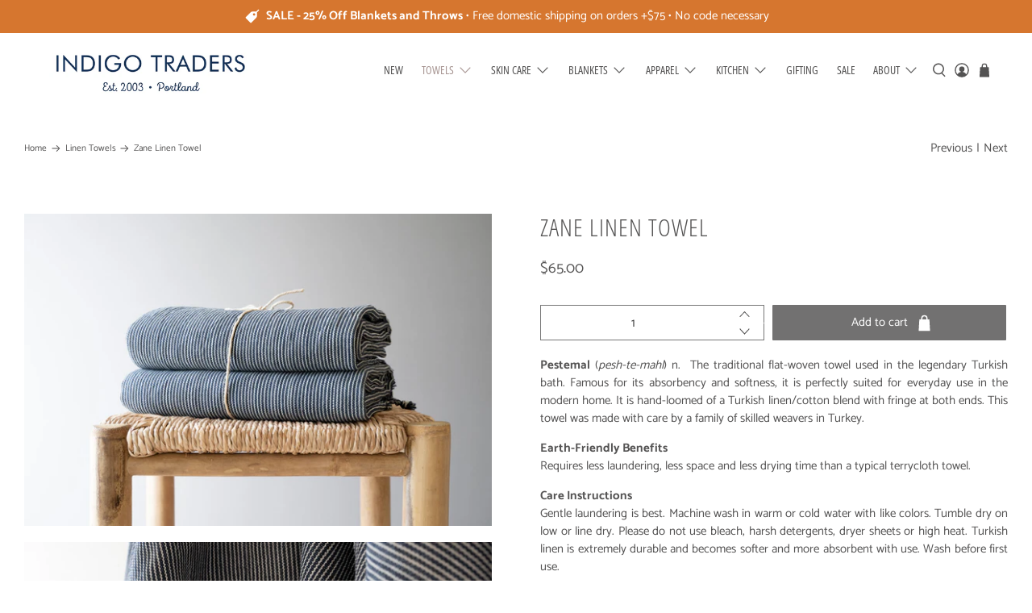

--- FILE ---
content_type: text/html; charset=utf-8
request_url: https://www.indigotraders.com/collections/linen-pestemal-towels/products/zane-linen-towel
body_size: 50460
content:



 <!doctype html>
<html lang="en">
<head>
<!-- "snippets/booster-seo.liquid" was not rendered, the associated app was uninstalled --> <meta charset="utf-8"> <meta http-equiv="cleartype" content="on"> <meta name="robots" content="index,follow"> <meta name="viewport" content="width=device-width,initial-scale=1"> <meta name="theme-color" content="#ffffff"> <link rel="canonical" href="https://www.indigotraders.com/products/zane-linen-towel" /> <link rel="preconnect dns-prefetch" href="https://fonts.shopifycdn.com" /> <link rel="preconnect dns-prefetch" href="https://cdn.shopify.com" /> <link rel="preconnect dns-prefetch" href="https://v.shopify.com" /> <link rel="preconnect dns-prefetch" href="https://cdn.shopifycloud.com" /> <link href="//www.indigotraders.com/cdn/shop/t/14/assets/fancybox.css?v=30466120580444283401599424148" rel="stylesheet" type="text/css" media="all" /> <!-- Stylesheets for Flex "2.0.5" --> <link href="//www.indigotraders.com/cdn/shop/t/14/assets/styles.scss.css?v=129846513978153849361762809821" rel="stylesheet" type="text/css" media="all" /> <script>
    

Shopify = window.Shopify || {};


window.theme = {
  info: {
    name: "Flex",
    version: "2.0.5"
  }
}


Currency = window.Currency || {};
Currency.show_multiple_currencies = false;
Currency.shop_currency = "USD";
Currency.default_currency = "USD";
Currency.display_format = "money_format";
Currency.money_format = "${{amount}}";
Currency.money_format_no_currency = "${{amount}}";
Currency.money_format_currency = "${{amount}} USD";
Currency.native_multi_currency = false;



Window.theme = {};
Window.theme.allCountryOptionTags = "\u003coption value=\"United States\" data-provinces=\"[[\u0026quot;Alabama\u0026quot;,\u0026quot;Alabama\u0026quot;],[\u0026quot;Alaska\u0026quot;,\u0026quot;Alaska\u0026quot;],[\u0026quot;American Samoa\u0026quot;,\u0026quot;American Samoa\u0026quot;],[\u0026quot;Arizona\u0026quot;,\u0026quot;Arizona\u0026quot;],[\u0026quot;Arkansas\u0026quot;,\u0026quot;Arkansas\u0026quot;],[\u0026quot;Armed Forces Americas\u0026quot;,\u0026quot;Armed Forces Americas\u0026quot;],[\u0026quot;Armed Forces Europe\u0026quot;,\u0026quot;Armed Forces Europe\u0026quot;],[\u0026quot;Armed Forces Pacific\u0026quot;,\u0026quot;Armed Forces Pacific\u0026quot;],[\u0026quot;California\u0026quot;,\u0026quot;California\u0026quot;],[\u0026quot;Colorado\u0026quot;,\u0026quot;Colorado\u0026quot;],[\u0026quot;Connecticut\u0026quot;,\u0026quot;Connecticut\u0026quot;],[\u0026quot;Delaware\u0026quot;,\u0026quot;Delaware\u0026quot;],[\u0026quot;District of Columbia\u0026quot;,\u0026quot;Washington DC\u0026quot;],[\u0026quot;Federated States of Micronesia\u0026quot;,\u0026quot;Micronesia\u0026quot;],[\u0026quot;Florida\u0026quot;,\u0026quot;Florida\u0026quot;],[\u0026quot;Georgia\u0026quot;,\u0026quot;Georgia\u0026quot;],[\u0026quot;Guam\u0026quot;,\u0026quot;Guam\u0026quot;],[\u0026quot;Hawaii\u0026quot;,\u0026quot;Hawaii\u0026quot;],[\u0026quot;Idaho\u0026quot;,\u0026quot;Idaho\u0026quot;],[\u0026quot;Illinois\u0026quot;,\u0026quot;Illinois\u0026quot;],[\u0026quot;Indiana\u0026quot;,\u0026quot;Indiana\u0026quot;],[\u0026quot;Iowa\u0026quot;,\u0026quot;Iowa\u0026quot;],[\u0026quot;Kansas\u0026quot;,\u0026quot;Kansas\u0026quot;],[\u0026quot;Kentucky\u0026quot;,\u0026quot;Kentucky\u0026quot;],[\u0026quot;Louisiana\u0026quot;,\u0026quot;Louisiana\u0026quot;],[\u0026quot;Maine\u0026quot;,\u0026quot;Maine\u0026quot;],[\u0026quot;Marshall Islands\u0026quot;,\u0026quot;Marshall Islands\u0026quot;],[\u0026quot;Maryland\u0026quot;,\u0026quot;Maryland\u0026quot;],[\u0026quot;Massachusetts\u0026quot;,\u0026quot;Massachusetts\u0026quot;],[\u0026quot;Michigan\u0026quot;,\u0026quot;Michigan\u0026quot;],[\u0026quot;Minnesota\u0026quot;,\u0026quot;Minnesota\u0026quot;],[\u0026quot;Mississippi\u0026quot;,\u0026quot;Mississippi\u0026quot;],[\u0026quot;Missouri\u0026quot;,\u0026quot;Missouri\u0026quot;],[\u0026quot;Montana\u0026quot;,\u0026quot;Montana\u0026quot;],[\u0026quot;Nebraska\u0026quot;,\u0026quot;Nebraska\u0026quot;],[\u0026quot;Nevada\u0026quot;,\u0026quot;Nevada\u0026quot;],[\u0026quot;New Hampshire\u0026quot;,\u0026quot;New Hampshire\u0026quot;],[\u0026quot;New Jersey\u0026quot;,\u0026quot;New Jersey\u0026quot;],[\u0026quot;New Mexico\u0026quot;,\u0026quot;New Mexico\u0026quot;],[\u0026quot;New York\u0026quot;,\u0026quot;New York\u0026quot;],[\u0026quot;North Carolina\u0026quot;,\u0026quot;North Carolina\u0026quot;],[\u0026quot;North Dakota\u0026quot;,\u0026quot;North Dakota\u0026quot;],[\u0026quot;Northern Mariana Islands\u0026quot;,\u0026quot;Northern Mariana Islands\u0026quot;],[\u0026quot;Ohio\u0026quot;,\u0026quot;Ohio\u0026quot;],[\u0026quot;Oklahoma\u0026quot;,\u0026quot;Oklahoma\u0026quot;],[\u0026quot;Oregon\u0026quot;,\u0026quot;Oregon\u0026quot;],[\u0026quot;Palau\u0026quot;,\u0026quot;Palau\u0026quot;],[\u0026quot;Pennsylvania\u0026quot;,\u0026quot;Pennsylvania\u0026quot;],[\u0026quot;Puerto Rico\u0026quot;,\u0026quot;Puerto Rico\u0026quot;],[\u0026quot;Rhode Island\u0026quot;,\u0026quot;Rhode Island\u0026quot;],[\u0026quot;South Carolina\u0026quot;,\u0026quot;South Carolina\u0026quot;],[\u0026quot;South Dakota\u0026quot;,\u0026quot;South Dakota\u0026quot;],[\u0026quot;Tennessee\u0026quot;,\u0026quot;Tennessee\u0026quot;],[\u0026quot;Texas\u0026quot;,\u0026quot;Texas\u0026quot;],[\u0026quot;Utah\u0026quot;,\u0026quot;Utah\u0026quot;],[\u0026quot;Vermont\u0026quot;,\u0026quot;Vermont\u0026quot;],[\u0026quot;Virgin Islands\u0026quot;,\u0026quot;U.S. Virgin Islands\u0026quot;],[\u0026quot;Virginia\u0026quot;,\u0026quot;Virginia\u0026quot;],[\u0026quot;Washington\u0026quot;,\u0026quot;Washington\u0026quot;],[\u0026quot;West Virginia\u0026quot;,\u0026quot;West Virginia\u0026quot;],[\u0026quot;Wisconsin\u0026quot;,\u0026quot;Wisconsin\u0026quot;],[\u0026quot;Wyoming\u0026quot;,\u0026quot;Wyoming\u0026quot;]]\"\u003eUnited States\u003c\/option\u003e\n\u003coption value=\"---\" data-provinces=\"[]\"\u003e---\u003c\/option\u003e\n\u003coption value=\"Afghanistan\" data-provinces=\"[]\"\u003eAfghanistan\u003c\/option\u003e\n\u003coption value=\"Aland Islands\" data-provinces=\"[]\"\u003eÅland Islands\u003c\/option\u003e\n\u003coption value=\"Albania\" data-provinces=\"[]\"\u003eAlbania\u003c\/option\u003e\n\u003coption value=\"Algeria\" data-provinces=\"[]\"\u003eAlgeria\u003c\/option\u003e\n\u003coption value=\"Andorra\" data-provinces=\"[]\"\u003eAndorra\u003c\/option\u003e\n\u003coption value=\"Angola\" data-provinces=\"[]\"\u003eAngola\u003c\/option\u003e\n\u003coption value=\"Anguilla\" data-provinces=\"[]\"\u003eAnguilla\u003c\/option\u003e\n\u003coption value=\"Antigua And Barbuda\" data-provinces=\"[]\"\u003eAntigua \u0026 Barbuda\u003c\/option\u003e\n\u003coption value=\"Argentina\" data-provinces=\"[[\u0026quot;Buenos Aires\u0026quot;,\u0026quot;Buenos Aires Province\u0026quot;],[\u0026quot;Catamarca\u0026quot;,\u0026quot;Catamarca\u0026quot;],[\u0026quot;Chaco\u0026quot;,\u0026quot;Chaco\u0026quot;],[\u0026quot;Chubut\u0026quot;,\u0026quot;Chubut\u0026quot;],[\u0026quot;Ciudad Autónoma de Buenos Aires\u0026quot;,\u0026quot;Buenos Aires (Autonomous City)\u0026quot;],[\u0026quot;Corrientes\u0026quot;,\u0026quot;Corrientes\u0026quot;],[\u0026quot;Córdoba\u0026quot;,\u0026quot;Córdoba\u0026quot;],[\u0026quot;Entre Ríos\u0026quot;,\u0026quot;Entre Ríos\u0026quot;],[\u0026quot;Formosa\u0026quot;,\u0026quot;Formosa\u0026quot;],[\u0026quot;Jujuy\u0026quot;,\u0026quot;Jujuy\u0026quot;],[\u0026quot;La Pampa\u0026quot;,\u0026quot;La Pampa\u0026quot;],[\u0026quot;La Rioja\u0026quot;,\u0026quot;La Rioja\u0026quot;],[\u0026quot;Mendoza\u0026quot;,\u0026quot;Mendoza\u0026quot;],[\u0026quot;Misiones\u0026quot;,\u0026quot;Misiones\u0026quot;],[\u0026quot;Neuquén\u0026quot;,\u0026quot;Neuquén\u0026quot;],[\u0026quot;Río Negro\u0026quot;,\u0026quot;Río Negro\u0026quot;],[\u0026quot;Salta\u0026quot;,\u0026quot;Salta\u0026quot;],[\u0026quot;San Juan\u0026quot;,\u0026quot;San Juan\u0026quot;],[\u0026quot;San Luis\u0026quot;,\u0026quot;San Luis\u0026quot;],[\u0026quot;Santa Cruz\u0026quot;,\u0026quot;Santa Cruz\u0026quot;],[\u0026quot;Santa Fe\u0026quot;,\u0026quot;Santa Fe\u0026quot;],[\u0026quot;Santiago Del Estero\u0026quot;,\u0026quot;Santiago del Estero\u0026quot;],[\u0026quot;Tierra Del Fuego\u0026quot;,\u0026quot;Tierra del Fuego\u0026quot;],[\u0026quot;Tucumán\u0026quot;,\u0026quot;Tucumán\u0026quot;]]\"\u003eArgentina\u003c\/option\u003e\n\u003coption value=\"Armenia\" data-provinces=\"[]\"\u003eArmenia\u003c\/option\u003e\n\u003coption value=\"Aruba\" data-provinces=\"[]\"\u003eAruba\u003c\/option\u003e\n\u003coption value=\"Ascension Island\" data-provinces=\"[]\"\u003eAscension Island\u003c\/option\u003e\n\u003coption value=\"Australia\" data-provinces=\"[[\u0026quot;Australian Capital Territory\u0026quot;,\u0026quot;Australian Capital Territory\u0026quot;],[\u0026quot;New South Wales\u0026quot;,\u0026quot;New South Wales\u0026quot;],[\u0026quot;Northern Territory\u0026quot;,\u0026quot;Northern Territory\u0026quot;],[\u0026quot;Queensland\u0026quot;,\u0026quot;Queensland\u0026quot;],[\u0026quot;South Australia\u0026quot;,\u0026quot;South Australia\u0026quot;],[\u0026quot;Tasmania\u0026quot;,\u0026quot;Tasmania\u0026quot;],[\u0026quot;Victoria\u0026quot;,\u0026quot;Victoria\u0026quot;],[\u0026quot;Western Australia\u0026quot;,\u0026quot;Western Australia\u0026quot;]]\"\u003eAustralia\u003c\/option\u003e\n\u003coption value=\"Austria\" data-provinces=\"[]\"\u003eAustria\u003c\/option\u003e\n\u003coption value=\"Azerbaijan\" data-provinces=\"[]\"\u003eAzerbaijan\u003c\/option\u003e\n\u003coption value=\"Bahamas\" data-provinces=\"[]\"\u003eBahamas\u003c\/option\u003e\n\u003coption value=\"Bahrain\" data-provinces=\"[]\"\u003eBahrain\u003c\/option\u003e\n\u003coption value=\"Bangladesh\" data-provinces=\"[]\"\u003eBangladesh\u003c\/option\u003e\n\u003coption value=\"Barbados\" data-provinces=\"[]\"\u003eBarbados\u003c\/option\u003e\n\u003coption value=\"Belarus\" data-provinces=\"[]\"\u003eBelarus\u003c\/option\u003e\n\u003coption value=\"Belgium\" data-provinces=\"[]\"\u003eBelgium\u003c\/option\u003e\n\u003coption value=\"Belize\" data-provinces=\"[]\"\u003eBelize\u003c\/option\u003e\n\u003coption value=\"Benin\" data-provinces=\"[]\"\u003eBenin\u003c\/option\u003e\n\u003coption value=\"Bermuda\" data-provinces=\"[]\"\u003eBermuda\u003c\/option\u003e\n\u003coption value=\"Bhutan\" data-provinces=\"[]\"\u003eBhutan\u003c\/option\u003e\n\u003coption value=\"Bolivia\" data-provinces=\"[]\"\u003eBolivia\u003c\/option\u003e\n\u003coption value=\"Bosnia And Herzegovina\" data-provinces=\"[]\"\u003eBosnia \u0026 Herzegovina\u003c\/option\u003e\n\u003coption value=\"Botswana\" data-provinces=\"[]\"\u003eBotswana\u003c\/option\u003e\n\u003coption value=\"Brazil\" data-provinces=\"[[\u0026quot;Acre\u0026quot;,\u0026quot;Acre\u0026quot;],[\u0026quot;Alagoas\u0026quot;,\u0026quot;Alagoas\u0026quot;],[\u0026quot;Amapá\u0026quot;,\u0026quot;Amapá\u0026quot;],[\u0026quot;Amazonas\u0026quot;,\u0026quot;Amazonas\u0026quot;],[\u0026quot;Bahia\u0026quot;,\u0026quot;Bahia\u0026quot;],[\u0026quot;Ceará\u0026quot;,\u0026quot;Ceará\u0026quot;],[\u0026quot;Distrito Federal\u0026quot;,\u0026quot;Federal District\u0026quot;],[\u0026quot;Espírito Santo\u0026quot;,\u0026quot;Espírito Santo\u0026quot;],[\u0026quot;Goiás\u0026quot;,\u0026quot;Goiás\u0026quot;],[\u0026quot;Maranhão\u0026quot;,\u0026quot;Maranhão\u0026quot;],[\u0026quot;Mato Grosso\u0026quot;,\u0026quot;Mato Grosso\u0026quot;],[\u0026quot;Mato Grosso do Sul\u0026quot;,\u0026quot;Mato Grosso do Sul\u0026quot;],[\u0026quot;Minas Gerais\u0026quot;,\u0026quot;Minas Gerais\u0026quot;],[\u0026quot;Paraná\u0026quot;,\u0026quot;Paraná\u0026quot;],[\u0026quot;Paraíba\u0026quot;,\u0026quot;Paraíba\u0026quot;],[\u0026quot;Pará\u0026quot;,\u0026quot;Pará\u0026quot;],[\u0026quot;Pernambuco\u0026quot;,\u0026quot;Pernambuco\u0026quot;],[\u0026quot;Piauí\u0026quot;,\u0026quot;Piauí\u0026quot;],[\u0026quot;Rio Grande do Norte\u0026quot;,\u0026quot;Rio Grande do Norte\u0026quot;],[\u0026quot;Rio Grande do Sul\u0026quot;,\u0026quot;Rio Grande do Sul\u0026quot;],[\u0026quot;Rio de Janeiro\u0026quot;,\u0026quot;Rio de Janeiro\u0026quot;],[\u0026quot;Rondônia\u0026quot;,\u0026quot;Rondônia\u0026quot;],[\u0026quot;Roraima\u0026quot;,\u0026quot;Roraima\u0026quot;],[\u0026quot;Santa Catarina\u0026quot;,\u0026quot;Santa Catarina\u0026quot;],[\u0026quot;Sergipe\u0026quot;,\u0026quot;Sergipe\u0026quot;],[\u0026quot;São Paulo\u0026quot;,\u0026quot;São Paulo\u0026quot;],[\u0026quot;Tocantins\u0026quot;,\u0026quot;Tocantins\u0026quot;]]\"\u003eBrazil\u003c\/option\u003e\n\u003coption value=\"British Indian Ocean Territory\" data-provinces=\"[]\"\u003eBritish Indian Ocean Territory\u003c\/option\u003e\n\u003coption value=\"Virgin Islands, British\" data-provinces=\"[]\"\u003eBritish Virgin Islands\u003c\/option\u003e\n\u003coption value=\"Brunei\" data-provinces=\"[]\"\u003eBrunei\u003c\/option\u003e\n\u003coption value=\"Bulgaria\" data-provinces=\"[]\"\u003eBulgaria\u003c\/option\u003e\n\u003coption value=\"Burkina Faso\" data-provinces=\"[]\"\u003eBurkina Faso\u003c\/option\u003e\n\u003coption value=\"Burundi\" data-provinces=\"[]\"\u003eBurundi\u003c\/option\u003e\n\u003coption value=\"Cambodia\" data-provinces=\"[]\"\u003eCambodia\u003c\/option\u003e\n\u003coption value=\"Republic of Cameroon\" data-provinces=\"[]\"\u003eCameroon\u003c\/option\u003e\n\u003coption value=\"Canada\" data-provinces=\"[[\u0026quot;Alberta\u0026quot;,\u0026quot;Alberta\u0026quot;],[\u0026quot;British Columbia\u0026quot;,\u0026quot;British Columbia\u0026quot;],[\u0026quot;Manitoba\u0026quot;,\u0026quot;Manitoba\u0026quot;],[\u0026quot;New Brunswick\u0026quot;,\u0026quot;New Brunswick\u0026quot;],[\u0026quot;Newfoundland and Labrador\u0026quot;,\u0026quot;Newfoundland and Labrador\u0026quot;],[\u0026quot;Northwest Territories\u0026quot;,\u0026quot;Northwest Territories\u0026quot;],[\u0026quot;Nova Scotia\u0026quot;,\u0026quot;Nova Scotia\u0026quot;],[\u0026quot;Nunavut\u0026quot;,\u0026quot;Nunavut\u0026quot;],[\u0026quot;Ontario\u0026quot;,\u0026quot;Ontario\u0026quot;],[\u0026quot;Prince Edward Island\u0026quot;,\u0026quot;Prince Edward Island\u0026quot;],[\u0026quot;Quebec\u0026quot;,\u0026quot;Quebec\u0026quot;],[\u0026quot;Saskatchewan\u0026quot;,\u0026quot;Saskatchewan\u0026quot;],[\u0026quot;Yukon\u0026quot;,\u0026quot;Yukon\u0026quot;]]\"\u003eCanada\u003c\/option\u003e\n\u003coption value=\"Cape Verde\" data-provinces=\"[]\"\u003eCape Verde\u003c\/option\u003e\n\u003coption value=\"Caribbean Netherlands\" data-provinces=\"[]\"\u003eCaribbean Netherlands\u003c\/option\u003e\n\u003coption value=\"Cayman Islands\" data-provinces=\"[]\"\u003eCayman Islands\u003c\/option\u003e\n\u003coption value=\"Central African Republic\" data-provinces=\"[]\"\u003eCentral African Republic\u003c\/option\u003e\n\u003coption value=\"Chad\" data-provinces=\"[]\"\u003eChad\u003c\/option\u003e\n\u003coption value=\"Chile\" data-provinces=\"[[\u0026quot;Antofagasta\u0026quot;,\u0026quot;Antofagasta\u0026quot;],[\u0026quot;Araucanía\u0026quot;,\u0026quot;Araucanía\u0026quot;],[\u0026quot;Arica and Parinacota\u0026quot;,\u0026quot;Arica y Parinacota\u0026quot;],[\u0026quot;Atacama\u0026quot;,\u0026quot;Atacama\u0026quot;],[\u0026quot;Aysén\u0026quot;,\u0026quot;Aysén\u0026quot;],[\u0026quot;Biobío\u0026quot;,\u0026quot;Bío Bío\u0026quot;],[\u0026quot;Coquimbo\u0026quot;,\u0026quot;Coquimbo\u0026quot;],[\u0026quot;Los Lagos\u0026quot;,\u0026quot;Los Lagos\u0026quot;],[\u0026quot;Los Ríos\u0026quot;,\u0026quot;Los Ríos\u0026quot;],[\u0026quot;Magallanes\u0026quot;,\u0026quot;Magallanes Region\u0026quot;],[\u0026quot;Maule\u0026quot;,\u0026quot;Maule\u0026quot;],[\u0026quot;O\u0026#39;Higgins\u0026quot;,\u0026quot;Libertador General Bernardo O’Higgins\u0026quot;],[\u0026quot;Santiago\u0026quot;,\u0026quot;Santiago Metropolitan\u0026quot;],[\u0026quot;Tarapacá\u0026quot;,\u0026quot;Tarapacá\u0026quot;],[\u0026quot;Valparaíso\u0026quot;,\u0026quot;Valparaíso\u0026quot;],[\u0026quot;Ñuble\u0026quot;,\u0026quot;Ñuble\u0026quot;]]\"\u003eChile\u003c\/option\u003e\n\u003coption value=\"China\" data-provinces=\"[[\u0026quot;Anhui\u0026quot;,\u0026quot;Anhui\u0026quot;],[\u0026quot;Beijing\u0026quot;,\u0026quot;Beijing\u0026quot;],[\u0026quot;Chongqing\u0026quot;,\u0026quot;Chongqing\u0026quot;],[\u0026quot;Fujian\u0026quot;,\u0026quot;Fujian\u0026quot;],[\u0026quot;Gansu\u0026quot;,\u0026quot;Gansu\u0026quot;],[\u0026quot;Guangdong\u0026quot;,\u0026quot;Guangdong\u0026quot;],[\u0026quot;Guangxi\u0026quot;,\u0026quot;Guangxi\u0026quot;],[\u0026quot;Guizhou\u0026quot;,\u0026quot;Guizhou\u0026quot;],[\u0026quot;Hainan\u0026quot;,\u0026quot;Hainan\u0026quot;],[\u0026quot;Hebei\u0026quot;,\u0026quot;Hebei\u0026quot;],[\u0026quot;Heilongjiang\u0026quot;,\u0026quot;Heilongjiang\u0026quot;],[\u0026quot;Henan\u0026quot;,\u0026quot;Henan\u0026quot;],[\u0026quot;Hubei\u0026quot;,\u0026quot;Hubei\u0026quot;],[\u0026quot;Hunan\u0026quot;,\u0026quot;Hunan\u0026quot;],[\u0026quot;Inner Mongolia\u0026quot;,\u0026quot;Inner Mongolia\u0026quot;],[\u0026quot;Jiangsu\u0026quot;,\u0026quot;Jiangsu\u0026quot;],[\u0026quot;Jiangxi\u0026quot;,\u0026quot;Jiangxi\u0026quot;],[\u0026quot;Jilin\u0026quot;,\u0026quot;Jilin\u0026quot;],[\u0026quot;Liaoning\u0026quot;,\u0026quot;Liaoning\u0026quot;],[\u0026quot;Ningxia\u0026quot;,\u0026quot;Ningxia\u0026quot;],[\u0026quot;Qinghai\u0026quot;,\u0026quot;Qinghai\u0026quot;],[\u0026quot;Shaanxi\u0026quot;,\u0026quot;Shaanxi\u0026quot;],[\u0026quot;Shandong\u0026quot;,\u0026quot;Shandong\u0026quot;],[\u0026quot;Shanghai\u0026quot;,\u0026quot;Shanghai\u0026quot;],[\u0026quot;Shanxi\u0026quot;,\u0026quot;Shanxi\u0026quot;],[\u0026quot;Sichuan\u0026quot;,\u0026quot;Sichuan\u0026quot;],[\u0026quot;Tianjin\u0026quot;,\u0026quot;Tianjin\u0026quot;],[\u0026quot;Xinjiang\u0026quot;,\u0026quot;Xinjiang\u0026quot;],[\u0026quot;Xizang\u0026quot;,\u0026quot;Tibet\u0026quot;],[\u0026quot;Yunnan\u0026quot;,\u0026quot;Yunnan\u0026quot;],[\u0026quot;Zhejiang\u0026quot;,\u0026quot;Zhejiang\u0026quot;]]\"\u003eChina\u003c\/option\u003e\n\u003coption value=\"Christmas Island\" data-provinces=\"[]\"\u003eChristmas Island\u003c\/option\u003e\n\u003coption value=\"Cocos (Keeling) Islands\" data-provinces=\"[]\"\u003eCocos (Keeling) Islands\u003c\/option\u003e\n\u003coption value=\"Colombia\" data-provinces=\"[[\u0026quot;Amazonas\u0026quot;,\u0026quot;Amazonas\u0026quot;],[\u0026quot;Antioquia\u0026quot;,\u0026quot;Antioquia\u0026quot;],[\u0026quot;Arauca\u0026quot;,\u0026quot;Arauca\u0026quot;],[\u0026quot;Atlántico\u0026quot;,\u0026quot;Atlántico\u0026quot;],[\u0026quot;Bogotá, D.C.\u0026quot;,\u0026quot;Capital District\u0026quot;],[\u0026quot;Bolívar\u0026quot;,\u0026quot;Bolívar\u0026quot;],[\u0026quot;Boyacá\u0026quot;,\u0026quot;Boyacá\u0026quot;],[\u0026quot;Caldas\u0026quot;,\u0026quot;Caldas\u0026quot;],[\u0026quot;Caquetá\u0026quot;,\u0026quot;Caquetá\u0026quot;],[\u0026quot;Casanare\u0026quot;,\u0026quot;Casanare\u0026quot;],[\u0026quot;Cauca\u0026quot;,\u0026quot;Cauca\u0026quot;],[\u0026quot;Cesar\u0026quot;,\u0026quot;Cesar\u0026quot;],[\u0026quot;Chocó\u0026quot;,\u0026quot;Chocó\u0026quot;],[\u0026quot;Cundinamarca\u0026quot;,\u0026quot;Cundinamarca\u0026quot;],[\u0026quot;Córdoba\u0026quot;,\u0026quot;Córdoba\u0026quot;],[\u0026quot;Guainía\u0026quot;,\u0026quot;Guainía\u0026quot;],[\u0026quot;Guaviare\u0026quot;,\u0026quot;Guaviare\u0026quot;],[\u0026quot;Huila\u0026quot;,\u0026quot;Huila\u0026quot;],[\u0026quot;La Guajira\u0026quot;,\u0026quot;La Guajira\u0026quot;],[\u0026quot;Magdalena\u0026quot;,\u0026quot;Magdalena\u0026quot;],[\u0026quot;Meta\u0026quot;,\u0026quot;Meta\u0026quot;],[\u0026quot;Nariño\u0026quot;,\u0026quot;Nariño\u0026quot;],[\u0026quot;Norte de Santander\u0026quot;,\u0026quot;Norte de Santander\u0026quot;],[\u0026quot;Putumayo\u0026quot;,\u0026quot;Putumayo\u0026quot;],[\u0026quot;Quindío\u0026quot;,\u0026quot;Quindío\u0026quot;],[\u0026quot;Risaralda\u0026quot;,\u0026quot;Risaralda\u0026quot;],[\u0026quot;San Andrés, Providencia y Santa Catalina\u0026quot;,\u0026quot;San Andrés \\u0026 Providencia\u0026quot;],[\u0026quot;Santander\u0026quot;,\u0026quot;Santander\u0026quot;],[\u0026quot;Sucre\u0026quot;,\u0026quot;Sucre\u0026quot;],[\u0026quot;Tolima\u0026quot;,\u0026quot;Tolima\u0026quot;],[\u0026quot;Valle del Cauca\u0026quot;,\u0026quot;Valle del Cauca\u0026quot;],[\u0026quot;Vaupés\u0026quot;,\u0026quot;Vaupés\u0026quot;],[\u0026quot;Vichada\u0026quot;,\u0026quot;Vichada\u0026quot;]]\"\u003eColombia\u003c\/option\u003e\n\u003coption value=\"Comoros\" data-provinces=\"[]\"\u003eComoros\u003c\/option\u003e\n\u003coption value=\"Congo\" data-provinces=\"[]\"\u003eCongo - Brazzaville\u003c\/option\u003e\n\u003coption value=\"Congo, The Democratic Republic Of The\" data-provinces=\"[]\"\u003eCongo - Kinshasa\u003c\/option\u003e\n\u003coption value=\"Cook Islands\" data-provinces=\"[]\"\u003eCook Islands\u003c\/option\u003e\n\u003coption value=\"Costa Rica\" data-provinces=\"[[\u0026quot;Alajuela\u0026quot;,\u0026quot;Alajuela\u0026quot;],[\u0026quot;Cartago\u0026quot;,\u0026quot;Cartago\u0026quot;],[\u0026quot;Guanacaste\u0026quot;,\u0026quot;Guanacaste\u0026quot;],[\u0026quot;Heredia\u0026quot;,\u0026quot;Heredia\u0026quot;],[\u0026quot;Limón\u0026quot;,\u0026quot;Limón\u0026quot;],[\u0026quot;Puntarenas\u0026quot;,\u0026quot;Puntarenas\u0026quot;],[\u0026quot;San José\u0026quot;,\u0026quot;San José\u0026quot;]]\"\u003eCosta Rica\u003c\/option\u003e\n\u003coption value=\"Croatia\" data-provinces=\"[]\"\u003eCroatia\u003c\/option\u003e\n\u003coption value=\"Curaçao\" data-provinces=\"[]\"\u003eCuraçao\u003c\/option\u003e\n\u003coption value=\"Cyprus\" data-provinces=\"[]\"\u003eCyprus\u003c\/option\u003e\n\u003coption value=\"Czech Republic\" data-provinces=\"[]\"\u003eCzechia\u003c\/option\u003e\n\u003coption value=\"Côte d'Ivoire\" data-provinces=\"[]\"\u003eCôte d’Ivoire\u003c\/option\u003e\n\u003coption value=\"Denmark\" data-provinces=\"[]\"\u003eDenmark\u003c\/option\u003e\n\u003coption value=\"Djibouti\" data-provinces=\"[]\"\u003eDjibouti\u003c\/option\u003e\n\u003coption value=\"Dominica\" data-provinces=\"[]\"\u003eDominica\u003c\/option\u003e\n\u003coption value=\"Dominican Republic\" data-provinces=\"[]\"\u003eDominican Republic\u003c\/option\u003e\n\u003coption value=\"Ecuador\" data-provinces=\"[]\"\u003eEcuador\u003c\/option\u003e\n\u003coption value=\"Egypt\" data-provinces=\"[[\u0026quot;6th of October\u0026quot;,\u0026quot;6th of October\u0026quot;],[\u0026quot;Al Sharqia\u0026quot;,\u0026quot;Al Sharqia\u0026quot;],[\u0026quot;Alexandria\u0026quot;,\u0026quot;Alexandria\u0026quot;],[\u0026quot;Aswan\u0026quot;,\u0026quot;Aswan\u0026quot;],[\u0026quot;Asyut\u0026quot;,\u0026quot;Asyut\u0026quot;],[\u0026quot;Beheira\u0026quot;,\u0026quot;Beheira\u0026quot;],[\u0026quot;Beni Suef\u0026quot;,\u0026quot;Beni Suef\u0026quot;],[\u0026quot;Cairo\u0026quot;,\u0026quot;Cairo\u0026quot;],[\u0026quot;Dakahlia\u0026quot;,\u0026quot;Dakahlia\u0026quot;],[\u0026quot;Damietta\u0026quot;,\u0026quot;Damietta\u0026quot;],[\u0026quot;Faiyum\u0026quot;,\u0026quot;Faiyum\u0026quot;],[\u0026quot;Gharbia\u0026quot;,\u0026quot;Gharbia\u0026quot;],[\u0026quot;Giza\u0026quot;,\u0026quot;Giza\u0026quot;],[\u0026quot;Helwan\u0026quot;,\u0026quot;Helwan\u0026quot;],[\u0026quot;Ismailia\u0026quot;,\u0026quot;Ismailia\u0026quot;],[\u0026quot;Kafr el-Sheikh\u0026quot;,\u0026quot;Kafr el-Sheikh\u0026quot;],[\u0026quot;Luxor\u0026quot;,\u0026quot;Luxor\u0026quot;],[\u0026quot;Matrouh\u0026quot;,\u0026quot;Matrouh\u0026quot;],[\u0026quot;Minya\u0026quot;,\u0026quot;Minya\u0026quot;],[\u0026quot;Monufia\u0026quot;,\u0026quot;Monufia\u0026quot;],[\u0026quot;New Valley\u0026quot;,\u0026quot;New Valley\u0026quot;],[\u0026quot;North Sinai\u0026quot;,\u0026quot;North Sinai\u0026quot;],[\u0026quot;Port Said\u0026quot;,\u0026quot;Port Said\u0026quot;],[\u0026quot;Qalyubia\u0026quot;,\u0026quot;Qalyubia\u0026quot;],[\u0026quot;Qena\u0026quot;,\u0026quot;Qena\u0026quot;],[\u0026quot;Red Sea\u0026quot;,\u0026quot;Red Sea\u0026quot;],[\u0026quot;Sohag\u0026quot;,\u0026quot;Sohag\u0026quot;],[\u0026quot;South Sinai\u0026quot;,\u0026quot;South Sinai\u0026quot;],[\u0026quot;Suez\u0026quot;,\u0026quot;Suez\u0026quot;]]\"\u003eEgypt\u003c\/option\u003e\n\u003coption value=\"El Salvador\" data-provinces=\"[[\u0026quot;Ahuachapán\u0026quot;,\u0026quot;Ahuachapán\u0026quot;],[\u0026quot;Cabañas\u0026quot;,\u0026quot;Cabañas\u0026quot;],[\u0026quot;Chalatenango\u0026quot;,\u0026quot;Chalatenango\u0026quot;],[\u0026quot;Cuscatlán\u0026quot;,\u0026quot;Cuscatlán\u0026quot;],[\u0026quot;La Libertad\u0026quot;,\u0026quot;La Libertad\u0026quot;],[\u0026quot;La Paz\u0026quot;,\u0026quot;La Paz\u0026quot;],[\u0026quot;La Unión\u0026quot;,\u0026quot;La Unión\u0026quot;],[\u0026quot;Morazán\u0026quot;,\u0026quot;Morazán\u0026quot;],[\u0026quot;San Miguel\u0026quot;,\u0026quot;San Miguel\u0026quot;],[\u0026quot;San Salvador\u0026quot;,\u0026quot;San Salvador\u0026quot;],[\u0026quot;San Vicente\u0026quot;,\u0026quot;San Vicente\u0026quot;],[\u0026quot;Santa Ana\u0026quot;,\u0026quot;Santa Ana\u0026quot;],[\u0026quot;Sonsonate\u0026quot;,\u0026quot;Sonsonate\u0026quot;],[\u0026quot;Usulután\u0026quot;,\u0026quot;Usulután\u0026quot;]]\"\u003eEl Salvador\u003c\/option\u003e\n\u003coption value=\"Equatorial Guinea\" data-provinces=\"[]\"\u003eEquatorial Guinea\u003c\/option\u003e\n\u003coption value=\"Eritrea\" data-provinces=\"[]\"\u003eEritrea\u003c\/option\u003e\n\u003coption value=\"Estonia\" data-provinces=\"[]\"\u003eEstonia\u003c\/option\u003e\n\u003coption value=\"Eswatini\" data-provinces=\"[]\"\u003eEswatini\u003c\/option\u003e\n\u003coption value=\"Ethiopia\" data-provinces=\"[]\"\u003eEthiopia\u003c\/option\u003e\n\u003coption value=\"Falkland Islands (Malvinas)\" data-provinces=\"[]\"\u003eFalkland Islands\u003c\/option\u003e\n\u003coption value=\"Faroe Islands\" data-provinces=\"[]\"\u003eFaroe Islands\u003c\/option\u003e\n\u003coption value=\"Fiji\" data-provinces=\"[]\"\u003eFiji\u003c\/option\u003e\n\u003coption value=\"Finland\" data-provinces=\"[]\"\u003eFinland\u003c\/option\u003e\n\u003coption value=\"France\" data-provinces=\"[]\"\u003eFrance\u003c\/option\u003e\n\u003coption value=\"French Guiana\" data-provinces=\"[]\"\u003eFrench Guiana\u003c\/option\u003e\n\u003coption value=\"French Polynesia\" data-provinces=\"[]\"\u003eFrench Polynesia\u003c\/option\u003e\n\u003coption value=\"French Southern Territories\" data-provinces=\"[]\"\u003eFrench Southern Territories\u003c\/option\u003e\n\u003coption value=\"Gabon\" data-provinces=\"[]\"\u003eGabon\u003c\/option\u003e\n\u003coption value=\"Gambia\" data-provinces=\"[]\"\u003eGambia\u003c\/option\u003e\n\u003coption value=\"Georgia\" data-provinces=\"[]\"\u003eGeorgia\u003c\/option\u003e\n\u003coption value=\"Germany\" data-provinces=\"[]\"\u003eGermany\u003c\/option\u003e\n\u003coption value=\"Ghana\" data-provinces=\"[]\"\u003eGhana\u003c\/option\u003e\n\u003coption value=\"Gibraltar\" data-provinces=\"[]\"\u003eGibraltar\u003c\/option\u003e\n\u003coption value=\"Greece\" data-provinces=\"[]\"\u003eGreece\u003c\/option\u003e\n\u003coption value=\"Greenland\" data-provinces=\"[]\"\u003eGreenland\u003c\/option\u003e\n\u003coption value=\"Grenada\" data-provinces=\"[]\"\u003eGrenada\u003c\/option\u003e\n\u003coption value=\"Guadeloupe\" data-provinces=\"[]\"\u003eGuadeloupe\u003c\/option\u003e\n\u003coption value=\"Guatemala\" data-provinces=\"[[\u0026quot;Alta Verapaz\u0026quot;,\u0026quot;Alta Verapaz\u0026quot;],[\u0026quot;Baja Verapaz\u0026quot;,\u0026quot;Baja Verapaz\u0026quot;],[\u0026quot;Chimaltenango\u0026quot;,\u0026quot;Chimaltenango\u0026quot;],[\u0026quot;Chiquimula\u0026quot;,\u0026quot;Chiquimula\u0026quot;],[\u0026quot;El Progreso\u0026quot;,\u0026quot;El Progreso\u0026quot;],[\u0026quot;Escuintla\u0026quot;,\u0026quot;Escuintla\u0026quot;],[\u0026quot;Guatemala\u0026quot;,\u0026quot;Guatemala\u0026quot;],[\u0026quot;Huehuetenango\u0026quot;,\u0026quot;Huehuetenango\u0026quot;],[\u0026quot;Izabal\u0026quot;,\u0026quot;Izabal\u0026quot;],[\u0026quot;Jalapa\u0026quot;,\u0026quot;Jalapa\u0026quot;],[\u0026quot;Jutiapa\u0026quot;,\u0026quot;Jutiapa\u0026quot;],[\u0026quot;Petén\u0026quot;,\u0026quot;Petén\u0026quot;],[\u0026quot;Quetzaltenango\u0026quot;,\u0026quot;Quetzaltenango\u0026quot;],[\u0026quot;Quiché\u0026quot;,\u0026quot;Quiché\u0026quot;],[\u0026quot;Retalhuleu\u0026quot;,\u0026quot;Retalhuleu\u0026quot;],[\u0026quot;Sacatepéquez\u0026quot;,\u0026quot;Sacatepéquez\u0026quot;],[\u0026quot;San Marcos\u0026quot;,\u0026quot;San Marcos\u0026quot;],[\u0026quot;Santa Rosa\u0026quot;,\u0026quot;Santa Rosa\u0026quot;],[\u0026quot;Sololá\u0026quot;,\u0026quot;Sololá\u0026quot;],[\u0026quot;Suchitepéquez\u0026quot;,\u0026quot;Suchitepéquez\u0026quot;],[\u0026quot;Totonicapán\u0026quot;,\u0026quot;Totonicapán\u0026quot;],[\u0026quot;Zacapa\u0026quot;,\u0026quot;Zacapa\u0026quot;]]\"\u003eGuatemala\u003c\/option\u003e\n\u003coption value=\"Guernsey\" data-provinces=\"[]\"\u003eGuernsey\u003c\/option\u003e\n\u003coption value=\"Guinea\" data-provinces=\"[]\"\u003eGuinea\u003c\/option\u003e\n\u003coption value=\"Guinea Bissau\" data-provinces=\"[]\"\u003eGuinea-Bissau\u003c\/option\u003e\n\u003coption value=\"Guyana\" data-provinces=\"[]\"\u003eGuyana\u003c\/option\u003e\n\u003coption value=\"Haiti\" data-provinces=\"[]\"\u003eHaiti\u003c\/option\u003e\n\u003coption value=\"Honduras\" data-provinces=\"[]\"\u003eHonduras\u003c\/option\u003e\n\u003coption value=\"Hong Kong\" data-provinces=\"[[\u0026quot;Hong Kong Island\u0026quot;,\u0026quot;Hong Kong Island\u0026quot;],[\u0026quot;Kowloon\u0026quot;,\u0026quot;Kowloon\u0026quot;],[\u0026quot;New Territories\u0026quot;,\u0026quot;New Territories\u0026quot;]]\"\u003eHong Kong SAR\u003c\/option\u003e\n\u003coption value=\"Hungary\" data-provinces=\"[]\"\u003eHungary\u003c\/option\u003e\n\u003coption value=\"Iceland\" data-provinces=\"[]\"\u003eIceland\u003c\/option\u003e\n\u003coption value=\"India\" data-provinces=\"[[\u0026quot;Andaman and Nicobar Islands\u0026quot;,\u0026quot;Andaman and Nicobar Islands\u0026quot;],[\u0026quot;Andhra Pradesh\u0026quot;,\u0026quot;Andhra Pradesh\u0026quot;],[\u0026quot;Arunachal Pradesh\u0026quot;,\u0026quot;Arunachal Pradesh\u0026quot;],[\u0026quot;Assam\u0026quot;,\u0026quot;Assam\u0026quot;],[\u0026quot;Bihar\u0026quot;,\u0026quot;Bihar\u0026quot;],[\u0026quot;Chandigarh\u0026quot;,\u0026quot;Chandigarh\u0026quot;],[\u0026quot;Chhattisgarh\u0026quot;,\u0026quot;Chhattisgarh\u0026quot;],[\u0026quot;Dadra and Nagar Haveli\u0026quot;,\u0026quot;Dadra and Nagar Haveli\u0026quot;],[\u0026quot;Daman and Diu\u0026quot;,\u0026quot;Daman and Diu\u0026quot;],[\u0026quot;Delhi\u0026quot;,\u0026quot;Delhi\u0026quot;],[\u0026quot;Goa\u0026quot;,\u0026quot;Goa\u0026quot;],[\u0026quot;Gujarat\u0026quot;,\u0026quot;Gujarat\u0026quot;],[\u0026quot;Haryana\u0026quot;,\u0026quot;Haryana\u0026quot;],[\u0026quot;Himachal Pradesh\u0026quot;,\u0026quot;Himachal Pradesh\u0026quot;],[\u0026quot;Jammu and Kashmir\u0026quot;,\u0026quot;Jammu and Kashmir\u0026quot;],[\u0026quot;Jharkhand\u0026quot;,\u0026quot;Jharkhand\u0026quot;],[\u0026quot;Karnataka\u0026quot;,\u0026quot;Karnataka\u0026quot;],[\u0026quot;Kerala\u0026quot;,\u0026quot;Kerala\u0026quot;],[\u0026quot;Ladakh\u0026quot;,\u0026quot;Ladakh\u0026quot;],[\u0026quot;Lakshadweep\u0026quot;,\u0026quot;Lakshadweep\u0026quot;],[\u0026quot;Madhya Pradesh\u0026quot;,\u0026quot;Madhya Pradesh\u0026quot;],[\u0026quot;Maharashtra\u0026quot;,\u0026quot;Maharashtra\u0026quot;],[\u0026quot;Manipur\u0026quot;,\u0026quot;Manipur\u0026quot;],[\u0026quot;Meghalaya\u0026quot;,\u0026quot;Meghalaya\u0026quot;],[\u0026quot;Mizoram\u0026quot;,\u0026quot;Mizoram\u0026quot;],[\u0026quot;Nagaland\u0026quot;,\u0026quot;Nagaland\u0026quot;],[\u0026quot;Odisha\u0026quot;,\u0026quot;Odisha\u0026quot;],[\u0026quot;Puducherry\u0026quot;,\u0026quot;Puducherry\u0026quot;],[\u0026quot;Punjab\u0026quot;,\u0026quot;Punjab\u0026quot;],[\u0026quot;Rajasthan\u0026quot;,\u0026quot;Rajasthan\u0026quot;],[\u0026quot;Sikkim\u0026quot;,\u0026quot;Sikkim\u0026quot;],[\u0026quot;Tamil Nadu\u0026quot;,\u0026quot;Tamil Nadu\u0026quot;],[\u0026quot;Telangana\u0026quot;,\u0026quot;Telangana\u0026quot;],[\u0026quot;Tripura\u0026quot;,\u0026quot;Tripura\u0026quot;],[\u0026quot;Uttar Pradesh\u0026quot;,\u0026quot;Uttar Pradesh\u0026quot;],[\u0026quot;Uttarakhand\u0026quot;,\u0026quot;Uttarakhand\u0026quot;],[\u0026quot;West Bengal\u0026quot;,\u0026quot;West Bengal\u0026quot;]]\"\u003eIndia\u003c\/option\u003e\n\u003coption value=\"Indonesia\" data-provinces=\"[[\u0026quot;Aceh\u0026quot;,\u0026quot;Aceh\u0026quot;],[\u0026quot;Bali\u0026quot;,\u0026quot;Bali\u0026quot;],[\u0026quot;Bangka Belitung\u0026quot;,\u0026quot;Bangka–Belitung Islands\u0026quot;],[\u0026quot;Banten\u0026quot;,\u0026quot;Banten\u0026quot;],[\u0026quot;Bengkulu\u0026quot;,\u0026quot;Bengkulu\u0026quot;],[\u0026quot;Gorontalo\u0026quot;,\u0026quot;Gorontalo\u0026quot;],[\u0026quot;Jakarta\u0026quot;,\u0026quot;Jakarta\u0026quot;],[\u0026quot;Jambi\u0026quot;,\u0026quot;Jambi\u0026quot;],[\u0026quot;Jawa Barat\u0026quot;,\u0026quot;West Java\u0026quot;],[\u0026quot;Jawa Tengah\u0026quot;,\u0026quot;Central Java\u0026quot;],[\u0026quot;Jawa Timur\u0026quot;,\u0026quot;East Java\u0026quot;],[\u0026quot;Kalimantan Barat\u0026quot;,\u0026quot;West Kalimantan\u0026quot;],[\u0026quot;Kalimantan Selatan\u0026quot;,\u0026quot;South Kalimantan\u0026quot;],[\u0026quot;Kalimantan Tengah\u0026quot;,\u0026quot;Central Kalimantan\u0026quot;],[\u0026quot;Kalimantan Timur\u0026quot;,\u0026quot;East Kalimantan\u0026quot;],[\u0026quot;Kalimantan Utara\u0026quot;,\u0026quot;North Kalimantan\u0026quot;],[\u0026quot;Kepulauan Riau\u0026quot;,\u0026quot;Riau Islands\u0026quot;],[\u0026quot;Lampung\u0026quot;,\u0026quot;Lampung\u0026quot;],[\u0026quot;Maluku\u0026quot;,\u0026quot;Maluku\u0026quot;],[\u0026quot;Maluku Utara\u0026quot;,\u0026quot;North Maluku\u0026quot;],[\u0026quot;North Sumatra\u0026quot;,\u0026quot;North Sumatra\u0026quot;],[\u0026quot;Nusa Tenggara Barat\u0026quot;,\u0026quot;West Nusa Tenggara\u0026quot;],[\u0026quot;Nusa Tenggara Timur\u0026quot;,\u0026quot;East Nusa Tenggara\u0026quot;],[\u0026quot;Papua\u0026quot;,\u0026quot;Papua\u0026quot;],[\u0026quot;Papua Barat\u0026quot;,\u0026quot;West Papua\u0026quot;],[\u0026quot;Riau\u0026quot;,\u0026quot;Riau\u0026quot;],[\u0026quot;South Sumatra\u0026quot;,\u0026quot;South Sumatra\u0026quot;],[\u0026quot;Sulawesi Barat\u0026quot;,\u0026quot;West Sulawesi\u0026quot;],[\u0026quot;Sulawesi Selatan\u0026quot;,\u0026quot;South Sulawesi\u0026quot;],[\u0026quot;Sulawesi Tengah\u0026quot;,\u0026quot;Central Sulawesi\u0026quot;],[\u0026quot;Sulawesi Tenggara\u0026quot;,\u0026quot;Southeast Sulawesi\u0026quot;],[\u0026quot;Sulawesi Utara\u0026quot;,\u0026quot;North Sulawesi\u0026quot;],[\u0026quot;West Sumatra\u0026quot;,\u0026quot;West Sumatra\u0026quot;],[\u0026quot;Yogyakarta\u0026quot;,\u0026quot;Yogyakarta\u0026quot;]]\"\u003eIndonesia\u003c\/option\u003e\n\u003coption value=\"Iraq\" data-provinces=\"[]\"\u003eIraq\u003c\/option\u003e\n\u003coption value=\"Ireland\" data-provinces=\"[[\u0026quot;Carlow\u0026quot;,\u0026quot;Carlow\u0026quot;],[\u0026quot;Cavan\u0026quot;,\u0026quot;Cavan\u0026quot;],[\u0026quot;Clare\u0026quot;,\u0026quot;Clare\u0026quot;],[\u0026quot;Cork\u0026quot;,\u0026quot;Cork\u0026quot;],[\u0026quot;Donegal\u0026quot;,\u0026quot;Donegal\u0026quot;],[\u0026quot;Dublin\u0026quot;,\u0026quot;Dublin\u0026quot;],[\u0026quot;Galway\u0026quot;,\u0026quot;Galway\u0026quot;],[\u0026quot;Kerry\u0026quot;,\u0026quot;Kerry\u0026quot;],[\u0026quot;Kildare\u0026quot;,\u0026quot;Kildare\u0026quot;],[\u0026quot;Kilkenny\u0026quot;,\u0026quot;Kilkenny\u0026quot;],[\u0026quot;Laois\u0026quot;,\u0026quot;Laois\u0026quot;],[\u0026quot;Leitrim\u0026quot;,\u0026quot;Leitrim\u0026quot;],[\u0026quot;Limerick\u0026quot;,\u0026quot;Limerick\u0026quot;],[\u0026quot;Longford\u0026quot;,\u0026quot;Longford\u0026quot;],[\u0026quot;Louth\u0026quot;,\u0026quot;Louth\u0026quot;],[\u0026quot;Mayo\u0026quot;,\u0026quot;Mayo\u0026quot;],[\u0026quot;Meath\u0026quot;,\u0026quot;Meath\u0026quot;],[\u0026quot;Monaghan\u0026quot;,\u0026quot;Monaghan\u0026quot;],[\u0026quot;Offaly\u0026quot;,\u0026quot;Offaly\u0026quot;],[\u0026quot;Roscommon\u0026quot;,\u0026quot;Roscommon\u0026quot;],[\u0026quot;Sligo\u0026quot;,\u0026quot;Sligo\u0026quot;],[\u0026quot;Tipperary\u0026quot;,\u0026quot;Tipperary\u0026quot;],[\u0026quot;Waterford\u0026quot;,\u0026quot;Waterford\u0026quot;],[\u0026quot;Westmeath\u0026quot;,\u0026quot;Westmeath\u0026quot;],[\u0026quot;Wexford\u0026quot;,\u0026quot;Wexford\u0026quot;],[\u0026quot;Wicklow\u0026quot;,\u0026quot;Wicklow\u0026quot;]]\"\u003eIreland\u003c\/option\u003e\n\u003coption value=\"Isle Of Man\" data-provinces=\"[]\"\u003eIsle of Man\u003c\/option\u003e\n\u003coption value=\"Israel\" data-provinces=\"[]\"\u003eIsrael\u003c\/option\u003e\n\u003coption value=\"Italy\" data-provinces=\"[[\u0026quot;Agrigento\u0026quot;,\u0026quot;Agrigento\u0026quot;],[\u0026quot;Alessandria\u0026quot;,\u0026quot;Alessandria\u0026quot;],[\u0026quot;Ancona\u0026quot;,\u0026quot;Ancona\u0026quot;],[\u0026quot;Aosta\u0026quot;,\u0026quot;Aosta Valley\u0026quot;],[\u0026quot;Arezzo\u0026quot;,\u0026quot;Arezzo\u0026quot;],[\u0026quot;Ascoli Piceno\u0026quot;,\u0026quot;Ascoli Piceno\u0026quot;],[\u0026quot;Asti\u0026quot;,\u0026quot;Asti\u0026quot;],[\u0026quot;Avellino\u0026quot;,\u0026quot;Avellino\u0026quot;],[\u0026quot;Bari\u0026quot;,\u0026quot;Bari\u0026quot;],[\u0026quot;Barletta-Andria-Trani\u0026quot;,\u0026quot;Barletta-Andria-Trani\u0026quot;],[\u0026quot;Belluno\u0026quot;,\u0026quot;Belluno\u0026quot;],[\u0026quot;Benevento\u0026quot;,\u0026quot;Benevento\u0026quot;],[\u0026quot;Bergamo\u0026quot;,\u0026quot;Bergamo\u0026quot;],[\u0026quot;Biella\u0026quot;,\u0026quot;Biella\u0026quot;],[\u0026quot;Bologna\u0026quot;,\u0026quot;Bologna\u0026quot;],[\u0026quot;Bolzano\u0026quot;,\u0026quot;South Tyrol\u0026quot;],[\u0026quot;Brescia\u0026quot;,\u0026quot;Brescia\u0026quot;],[\u0026quot;Brindisi\u0026quot;,\u0026quot;Brindisi\u0026quot;],[\u0026quot;Cagliari\u0026quot;,\u0026quot;Cagliari\u0026quot;],[\u0026quot;Caltanissetta\u0026quot;,\u0026quot;Caltanissetta\u0026quot;],[\u0026quot;Campobasso\u0026quot;,\u0026quot;Campobasso\u0026quot;],[\u0026quot;Carbonia-Iglesias\u0026quot;,\u0026quot;Carbonia-Iglesias\u0026quot;],[\u0026quot;Caserta\u0026quot;,\u0026quot;Caserta\u0026quot;],[\u0026quot;Catania\u0026quot;,\u0026quot;Catania\u0026quot;],[\u0026quot;Catanzaro\u0026quot;,\u0026quot;Catanzaro\u0026quot;],[\u0026quot;Chieti\u0026quot;,\u0026quot;Chieti\u0026quot;],[\u0026quot;Como\u0026quot;,\u0026quot;Como\u0026quot;],[\u0026quot;Cosenza\u0026quot;,\u0026quot;Cosenza\u0026quot;],[\u0026quot;Cremona\u0026quot;,\u0026quot;Cremona\u0026quot;],[\u0026quot;Crotone\u0026quot;,\u0026quot;Crotone\u0026quot;],[\u0026quot;Cuneo\u0026quot;,\u0026quot;Cuneo\u0026quot;],[\u0026quot;Enna\u0026quot;,\u0026quot;Enna\u0026quot;],[\u0026quot;Fermo\u0026quot;,\u0026quot;Fermo\u0026quot;],[\u0026quot;Ferrara\u0026quot;,\u0026quot;Ferrara\u0026quot;],[\u0026quot;Firenze\u0026quot;,\u0026quot;Florence\u0026quot;],[\u0026quot;Foggia\u0026quot;,\u0026quot;Foggia\u0026quot;],[\u0026quot;Forlì-Cesena\u0026quot;,\u0026quot;Forlì-Cesena\u0026quot;],[\u0026quot;Frosinone\u0026quot;,\u0026quot;Frosinone\u0026quot;],[\u0026quot;Genova\u0026quot;,\u0026quot;Genoa\u0026quot;],[\u0026quot;Gorizia\u0026quot;,\u0026quot;Gorizia\u0026quot;],[\u0026quot;Grosseto\u0026quot;,\u0026quot;Grosseto\u0026quot;],[\u0026quot;Imperia\u0026quot;,\u0026quot;Imperia\u0026quot;],[\u0026quot;Isernia\u0026quot;,\u0026quot;Isernia\u0026quot;],[\u0026quot;L\u0026#39;Aquila\u0026quot;,\u0026quot;L’Aquila\u0026quot;],[\u0026quot;La Spezia\u0026quot;,\u0026quot;La Spezia\u0026quot;],[\u0026quot;Latina\u0026quot;,\u0026quot;Latina\u0026quot;],[\u0026quot;Lecce\u0026quot;,\u0026quot;Lecce\u0026quot;],[\u0026quot;Lecco\u0026quot;,\u0026quot;Lecco\u0026quot;],[\u0026quot;Livorno\u0026quot;,\u0026quot;Livorno\u0026quot;],[\u0026quot;Lodi\u0026quot;,\u0026quot;Lodi\u0026quot;],[\u0026quot;Lucca\u0026quot;,\u0026quot;Lucca\u0026quot;],[\u0026quot;Macerata\u0026quot;,\u0026quot;Macerata\u0026quot;],[\u0026quot;Mantova\u0026quot;,\u0026quot;Mantua\u0026quot;],[\u0026quot;Massa-Carrara\u0026quot;,\u0026quot;Massa and Carrara\u0026quot;],[\u0026quot;Matera\u0026quot;,\u0026quot;Matera\u0026quot;],[\u0026quot;Medio Campidano\u0026quot;,\u0026quot;Medio Campidano\u0026quot;],[\u0026quot;Messina\u0026quot;,\u0026quot;Messina\u0026quot;],[\u0026quot;Milano\u0026quot;,\u0026quot;Milan\u0026quot;],[\u0026quot;Modena\u0026quot;,\u0026quot;Modena\u0026quot;],[\u0026quot;Monza e Brianza\u0026quot;,\u0026quot;Monza and Brianza\u0026quot;],[\u0026quot;Napoli\u0026quot;,\u0026quot;Naples\u0026quot;],[\u0026quot;Novara\u0026quot;,\u0026quot;Novara\u0026quot;],[\u0026quot;Nuoro\u0026quot;,\u0026quot;Nuoro\u0026quot;],[\u0026quot;Ogliastra\u0026quot;,\u0026quot;Ogliastra\u0026quot;],[\u0026quot;Olbia-Tempio\u0026quot;,\u0026quot;Olbia-Tempio\u0026quot;],[\u0026quot;Oristano\u0026quot;,\u0026quot;Oristano\u0026quot;],[\u0026quot;Padova\u0026quot;,\u0026quot;Padua\u0026quot;],[\u0026quot;Palermo\u0026quot;,\u0026quot;Palermo\u0026quot;],[\u0026quot;Parma\u0026quot;,\u0026quot;Parma\u0026quot;],[\u0026quot;Pavia\u0026quot;,\u0026quot;Pavia\u0026quot;],[\u0026quot;Perugia\u0026quot;,\u0026quot;Perugia\u0026quot;],[\u0026quot;Pesaro e Urbino\u0026quot;,\u0026quot;Pesaro and Urbino\u0026quot;],[\u0026quot;Pescara\u0026quot;,\u0026quot;Pescara\u0026quot;],[\u0026quot;Piacenza\u0026quot;,\u0026quot;Piacenza\u0026quot;],[\u0026quot;Pisa\u0026quot;,\u0026quot;Pisa\u0026quot;],[\u0026quot;Pistoia\u0026quot;,\u0026quot;Pistoia\u0026quot;],[\u0026quot;Pordenone\u0026quot;,\u0026quot;Pordenone\u0026quot;],[\u0026quot;Potenza\u0026quot;,\u0026quot;Potenza\u0026quot;],[\u0026quot;Prato\u0026quot;,\u0026quot;Prato\u0026quot;],[\u0026quot;Ragusa\u0026quot;,\u0026quot;Ragusa\u0026quot;],[\u0026quot;Ravenna\u0026quot;,\u0026quot;Ravenna\u0026quot;],[\u0026quot;Reggio Calabria\u0026quot;,\u0026quot;Reggio Calabria\u0026quot;],[\u0026quot;Reggio Emilia\u0026quot;,\u0026quot;Reggio Emilia\u0026quot;],[\u0026quot;Rieti\u0026quot;,\u0026quot;Rieti\u0026quot;],[\u0026quot;Rimini\u0026quot;,\u0026quot;Rimini\u0026quot;],[\u0026quot;Roma\u0026quot;,\u0026quot;Rome\u0026quot;],[\u0026quot;Rovigo\u0026quot;,\u0026quot;Rovigo\u0026quot;],[\u0026quot;Salerno\u0026quot;,\u0026quot;Salerno\u0026quot;],[\u0026quot;Sassari\u0026quot;,\u0026quot;Sassari\u0026quot;],[\u0026quot;Savona\u0026quot;,\u0026quot;Savona\u0026quot;],[\u0026quot;Siena\u0026quot;,\u0026quot;Siena\u0026quot;],[\u0026quot;Siracusa\u0026quot;,\u0026quot;Syracuse\u0026quot;],[\u0026quot;Sondrio\u0026quot;,\u0026quot;Sondrio\u0026quot;],[\u0026quot;Taranto\u0026quot;,\u0026quot;Taranto\u0026quot;],[\u0026quot;Teramo\u0026quot;,\u0026quot;Teramo\u0026quot;],[\u0026quot;Terni\u0026quot;,\u0026quot;Terni\u0026quot;],[\u0026quot;Torino\u0026quot;,\u0026quot;Turin\u0026quot;],[\u0026quot;Trapani\u0026quot;,\u0026quot;Trapani\u0026quot;],[\u0026quot;Trento\u0026quot;,\u0026quot;Trentino\u0026quot;],[\u0026quot;Treviso\u0026quot;,\u0026quot;Treviso\u0026quot;],[\u0026quot;Trieste\u0026quot;,\u0026quot;Trieste\u0026quot;],[\u0026quot;Udine\u0026quot;,\u0026quot;Udine\u0026quot;],[\u0026quot;Varese\u0026quot;,\u0026quot;Varese\u0026quot;],[\u0026quot;Venezia\u0026quot;,\u0026quot;Venice\u0026quot;],[\u0026quot;Verbano-Cusio-Ossola\u0026quot;,\u0026quot;Verbano-Cusio-Ossola\u0026quot;],[\u0026quot;Vercelli\u0026quot;,\u0026quot;Vercelli\u0026quot;],[\u0026quot;Verona\u0026quot;,\u0026quot;Verona\u0026quot;],[\u0026quot;Vibo Valentia\u0026quot;,\u0026quot;Vibo Valentia\u0026quot;],[\u0026quot;Vicenza\u0026quot;,\u0026quot;Vicenza\u0026quot;],[\u0026quot;Viterbo\u0026quot;,\u0026quot;Viterbo\u0026quot;]]\"\u003eItaly\u003c\/option\u003e\n\u003coption value=\"Jamaica\" data-provinces=\"[]\"\u003eJamaica\u003c\/option\u003e\n\u003coption value=\"Japan\" data-provinces=\"[[\u0026quot;Aichi\u0026quot;,\u0026quot;Aichi\u0026quot;],[\u0026quot;Akita\u0026quot;,\u0026quot;Akita\u0026quot;],[\u0026quot;Aomori\u0026quot;,\u0026quot;Aomori\u0026quot;],[\u0026quot;Chiba\u0026quot;,\u0026quot;Chiba\u0026quot;],[\u0026quot;Ehime\u0026quot;,\u0026quot;Ehime\u0026quot;],[\u0026quot;Fukui\u0026quot;,\u0026quot;Fukui\u0026quot;],[\u0026quot;Fukuoka\u0026quot;,\u0026quot;Fukuoka\u0026quot;],[\u0026quot;Fukushima\u0026quot;,\u0026quot;Fukushima\u0026quot;],[\u0026quot;Gifu\u0026quot;,\u0026quot;Gifu\u0026quot;],[\u0026quot;Gunma\u0026quot;,\u0026quot;Gunma\u0026quot;],[\u0026quot;Hiroshima\u0026quot;,\u0026quot;Hiroshima\u0026quot;],[\u0026quot;Hokkaidō\u0026quot;,\u0026quot;Hokkaido\u0026quot;],[\u0026quot;Hyōgo\u0026quot;,\u0026quot;Hyogo\u0026quot;],[\u0026quot;Ibaraki\u0026quot;,\u0026quot;Ibaraki\u0026quot;],[\u0026quot;Ishikawa\u0026quot;,\u0026quot;Ishikawa\u0026quot;],[\u0026quot;Iwate\u0026quot;,\u0026quot;Iwate\u0026quot;],[\u0026quot;Kagawa\u0026quot;,\u0026quot;Kagawa\u0026quot;],[\u0026quot;Kagoshima\u0026quot;,\u0026quot;Kagoshima\u0026quot;],[\u0026quot;Kanagawa\u0026quot;,\u0026quot;Kanagawa\u0026quot;],[\u0026quot;Kumamoto\u0026quot;,\u0026quot;Kumamoto\u0026quot;],[\u0026quot;Kyōto\u0026quot;,\u0026quot;Kyoto\u0026quot;],[\u0026quot;Kōchi\u0026quot;,\u0026quot;Kochi\u0026quot;],[\u0026quot;Mie\u0026quot;,\u0026quot;Mie\u0026quot;],[\u0026quot;Miyagi\u0026quot;,\u0026quot;Miyagi\u0026quot;],[\u0026quot;Miyazaki\u0026quot;,\u0026quot;Miyazaki\u0026quot;],[\u0026quot;Nagano\u0026quot;,\u0026quot;Nagano\u0026quot;],[\u0026quot;Nagasaki\u0026quot;,\u0026quot;Nagasaki\u0026quot;],[\u0026quot;Nara\u0026quot;,\u0026quot;Nara\u0026quot;],[\u0026quot;Niigata\u0026quot;,\u0026quot;Niigata\u0026quot;],[\u0026quot;Okayama\u0026quot;,\u0026quot;Okayama\u0026quot;],[\u0026quot;Okinawa\u0026quot;,\u0026quot;Okinawa\u0026quot;],[\u0026quot;Saga\u0026quot;,\u0026quot;Saga\u0026quot;],[\u0026quot;Saitama\u0026quot;,\u0026quot;Saitama\u0026quot;],[\u0026quot;Shiga\u0026quot;,\u0026quot;Shiga\u0026quot;],[\u0026quot;Shimane\u0026quot;,\u0026quot;Shimane\u0026quot;],[\u0026quot;Shizuoka\u0026quot;,\u0026quot;Shizuoka\u0026quot;],[\u0026quot;Tochigi\u0026quot;,\u0026quot;Tochigi\u0026quot;],[\u0026quot;Tokushima\u0026quot;,\u0026quot;Tokushima\u0026quot;],[\u0026quot;Tottori\u0026quot;,\u0026quot;Tottori\u0026quot;],[\u0026quot;Toyama\u0026quot;,\u0026quot;Toyama\u0026quot;],[\u0026quot;Tōkyō\u0026quot;,\u0026quot;Tokyo\u0026quot;],[\u0026quot;Wakayama\u0026quot;,\u0026quot;Wakayama\u0026quot;],[\u0026quot;Yamagata\u0026quot;,\u0026quot;Yamagata\u0026quot;],[\u0026quot;Yamaguchi\u0026quot;,\u0026quot;Yamaguchi\u0026quot;],[\u0026quot;Yamanashi\u0026quot;,\u0026quot;Yamanashi\u0026quot;],[\u0026quot;Ōita\u0026quot;,\u0026quot;Oita\u0026quot;],[\u0026quot;Ōsaka\u0026quot;,\u0026quot;Osaka\u0026quot;]]\"\u003eJapan\u003c\/option\u003e\n\u003coption value=\"Jersey\" data-provinces=\"[]\"\u003eJersey\u003c\/option\u003e\n\u003coption value=\"Jordan\" data-provinces=\"[]\"\u003eJordan\u003c\/option\u003e\n\u003coption value=\"Kazakhstan\" data-provinces=\"[]\"\u003eKazakhstan\u003c\/option\u003e\n\u003coption value=\"Kenya\" data-provinces=\"[]\"\u003eKenya\u003c\/option\u003e\n\u003coption value=\"Kiribati\" data-provinces=\"[]\"\u003eKiribati\u003c\/option\u003e\n\u003coption value=\"Kosovo\" data-provinces=\"[]\"\u003eKosovo\u003c\/option\u003e\n\u003coption value=\"Kuwait\" data-provinces=\"[[\u0026quot;Al Ahmadi\u0026quot;,\u0026quot;Al Ahmadi\u0026quot;],[\u0026quot;Al Asimah\u0026quot;,\u0026quot;Al Asimah\u0026quot;],[\u0026quot;Al Farwaniyah\u0026quot;,\u0026quot;Al Farwaniyah\u0026quot;],[\u0026quot;Al Jahra\u0026quot;,\u0026quot;Al Jahra\u0026quot;],[\u0026quot;Hawalli\u0026quot;,\u0026quot;Hawalli\u0026quot;],[\u0026quot;Mubarak Al-Kabeer\u0026quot;,\u0026quot;Mubarak Al-Kabeer\u0026quot;]]\"\u003eKuwait\u003c\/option\u003e\n\u003coption value=\"Kyrgyzstan\" data-provinces=\"[]\"\u003eKyrgyzstan\u003c\/option\u003e\n\u003coption value=\"Lao People's Democratic Republic\" data-provinces=\"[]\"\u003eLaos\u003c\/option\u003e\n\u003coption value=\"Latvia\" data-provinces=\"[]\"\u003eLatvia\u003c\/option\u003e\n\u003coption value=\"Lebanon\" data-provinces=\"[]\"\u003eLebanon\u003c\/option\u003e\n\u003coption value=\"Lesotho\" data-provinces=\"[]\"\u003eLesotho\u003c\/option\u003e\n\u003coption value=\"Liberia\" data-provinces=\"[]\"\u003eLiberia\u003c\/option\u003e\n\u003coption value=\"Libyan Arab Jamahiriya\" data-provinces=\"[]\"\u003eLibya\u003c\/option\u003e\n\u003coption value=\"Liechtenstein\" data-provinces=\"[]\"\u003eLiechtenstein\u003c\/option\u003e\n\u003coption value=\"Lithuania\" data-provinces=\"[]\"\u003eLithuania\u003c\/option\u003e\n\u003coption value=\"Luxembourg\" data-provinces=\"[]\"\u003eLuxembourg\u003c\/option\u003e\n\u003coption value=\"Macao\" data-provinces=\"[]\"\u003eMacao SAR\u003c\/option\u003e\n\u003coption value=\"Madagascar\" data-provinces=\"[]\"\u003eMadagascar\u003c\/option\u003e\n\u003coption value=\"Malawi\" data-provinces=\"[]\"\u003eMalawi\u003c\/option\u003e\n\u003coption value=\"Malaysia\" data-provinces=\"[[\u0026quot;Johor\u0026quot;,\u0026quot;Johor\u0026quot;],[\u0026quot;Kedah\u0026quot;,\u0026quot;Kedah\u0026quot;],[\u0026quot;Kelantan\u0026quot;,\u0026quot;Kelantan\u0026quot;],[\u0026quot;Kuala Lumpur\u0026quot;,\u0026quot;Kuala Lumpur\u0026quot;],[\u0026quot;Labuan\u0026quot;,\u0026quot;Labuan\u0026quot;],[\u0026quot;Melaka\u0026quot;,\u0026quot;Malacca\u0026quot;],[\u0026quot;Negeri Sembilan\u0026quot;,\u0026quot;Negeri Sembilan\u0026quot;],[\u0026quot;Pahang\u0026quot;,\u0026quot;Pahang\u0026quot;],[\u0026quot;Penang\u0026quot;,\u0026quot;Penang\u0026quot;],[\u0026quot;Perak\u0026quot;,\u0026quot;Perak\u0026quot;],[\u0026quot;Perlis\u0026quot;,\u0026quot;Perlis\u0026quot;],[\u0026quot;Putrajaya\u0026quot;,\u0026quot;Putrajaya\u0026quot;],[\u0026quot;Sabah\u0026quot;,\u0026quot;Sabah\u0026quot;],[\u0026quot;Sarawak\u0026quot;,\u0026quot;Sarawak\u0026quot;],[\u0026quot;Selangor\u0026quot;,\u0026quot;Selangor\u0026quot;],[\u0026quot;Terengganu\u0026quot;,\u0026quot;Terengganu\u0026quot;]]\"\u003eMalaysia\u003c\/option\u003e\n\u003coption value=\"Maldives\" data-provinces=\"[]\"\u003eMaldives\u003c\/option\u003e\n\u003coption value=\"Mali\" data-provinces=\"[]\"\u003eMali\u003c\/option\u003e\n\u003coption value=\"Malta\" data-provinces=\"[]\"\u003eMalta\u003c\/option\u003e\n\u003coption value=\"Martinique\" data-provinces=\"[]\"\u003eMartinique\u003c\/option\u003e\n\u003coption value=\"Mauritania\" data-provinces=\"[]\"\u003eMauritania\u003c\/option\u003e\n\u003coption value=\"Mauritius\" data-provinces=\"[]\"\u003eMauritius\u003c\/option\u003e\n\u003coption value=\"Mayotte\" data-provinces=\"[]\"\u003eMayotte\u003c\/option\u003e\n\u003coption value=\"Mexico\" data-provinces=\"[[\u0026quot;Aguascalientes\u0026quot;,\u0026quot;Aguascalientes\u0026quot;],[\u0026quot;Baja California\u0026quot;,\u0026quot;Baja California\u0026quot;],[\u0026quot;Baja California Sur\u0026quot;,\u0026quot;Baja California Sur\u0026quot;],[\u0026quot;Campeche\u0026quot;,\u0026quot;Campeche\u0026quot;],[\u0026quot;Chiapas\u0026quot;,\u0026quot;Chiapas\u0026quot;],[\u0026quot;Chihuahua\u0026quot;,\u0026quot;Chihuahua\u0026quot;],[\u0026quot;Ciudad de México\u0026quot;,\u0026quot;Ciudad de Mexico\u0026quot;],[\u0026quot;Coahuila\u0026quot;,\u0026quot;Coahuila\u0026quot;],[\u0026quot;Colima\u0026quot;,\u0026quot;Colima\u0026quot;],[\u0026quot;Durango\u0026quot;,\u0026quot;Durango\u0026quot;],[\u0026quot;Guanajuato\u0026quot;,\u0026quot;Guanajuato\u0026quot;],[\u0026quot;Guerrero\u0026quot;,\u0026quot;Guerrero\u0026quot;],[\u0026quot;Hidalgo\u0026quot;,\u0026quot;Hidalgo\u0026quot;],[\u0026quot;Jalisco\u0026quot;,\u0026quot;Jalisco\u0026quot;],[\u0026quot;Michoacán\u0026quot;,\u0026quot;Michoacán\u0026quot;],[\u0026quot;Morelos\u0026quot;,\u0026quot;Morelos\u0026quot;],[\u0026quot;México\u0026quot;,\u0026quot;Mexico State\u0026quot;],[\u0026quot;Nayarit\u0026quot;,\u0026quot;Nayarit\u0026quot;],[\u0026quot;Nuevo León\u0026quot;,\u0026quot;Nuevo León\u0026quot;],[\u0026quot;Oaxaca\u0026quot;,\u0026quot;Oaxaca\u0026quot;],[\u0026quot;Puebla\u0026quot;,\u0026quot;Puebla\u0026quot;],[\u0026quot;Querétaro\u0026quot;,\u0026quot;Querétaro\u0026quot;],[\u0026quot;Quintana Roo\u0026quot;,\u0026quot;Quintana Roo\u0026quot;],[\u0026quot;San Luis Potosí\u0026quot;,\u0026quot;San Luis Potosí\u0026quot;],[\u0026quot;Sinaloa\u0026quot;,\u0026quot;Sinaloa\u0026quot;],[\u0026quot;Sonora\u0026quot;,\u0026quot;Sonora\u0026quot;],[\u0026quot;Tabasco\u0026quot;,\u0026quot;Tabasco\u0026quot;],[\u0026quot;Tamaulipas\u0026quot;,\u0026quot;Tamaulipas\u0026quot;],[\u0026quot;Tlaxcala\u0026quot;,\u0026quot;Tlaxcala\u0026quot;],[\u0026quot;Veracruz\u0026quot;,\u0026quot;Veracruz\u0026quot;],[\u0026quot;Yucatán\u0026quot;,\u0026quot;Yucatán\u0026quot;],[\u0026quot;Zacatecas\u0026quot;,\u0026quot;Zacatecas\u0026quot;]]\"\u003eMexico\u003c\/option\u003e\n\u003coption value=\"Moldova, Republic of\" data-provinces=\"[]\"\u003eMoldova\u003c\/option\u003e\n\u003coption value=\"Monaco\" data-provinces=\"[]\"\u003eMonaco\u003c\/option\u003e\n\u003coption value=\"Mongolia\" data-provinces=\"[]\"\u003eMongolia\u003c\/option\u003e\n\u003coption value=\"Montenegro\" data-provinces=\"[]\"\u003eMontenegro\u003c\/option\u003e\n\u003coption value=\"Montserrat\" data-provinces=\"[]\"\u003eMontserrat\u003c\/option\u003e\n\u003coption value=\"Morocco\" data-provinces=\"[]\"\u003eMorocco\u003c\/option\u003e\n\u003coption value=\"Mozambique\" data-provinces=\"[]\"\u003eMozambique\u003c\/option\u003e\n\u003coption value=\"Myanmar\" data-provinces=\"[]\"\u003eMyanmar (Burma)\u003c\/option\u003e\n\u003coption value=\"Namibia\" data-provinces=\"[]\"\u003eNamibia\u003c\/option\u003e\n\u003coption value=\"Nauru\" data-provinces=\"[]\"\u003eNauru\u003c\/option\u003e\n\u003coption value=\"Nepal\" data-provinces=\"[]\"\u003eNepal\u003c\/option\u003e\n\u003coption value=\"Netherlands\" data-provinces=\"[]\"\u003eNetherlands\u003c\/option\u003e\n\u003coption value=\"New Caledonia\" data-provinces=\"[]\"\u003eNew Caledonia\u003c\/option\u003e\n\u003coption value=\"New Zealand\" data-provinces=\"[[\u0026quot;Auckland\u0026quot;,\u0026quot;Auckland\u0026quot;],[\u0026quot;Bay of Plenty\u0026quot;,\u0026quot;Bay of Plenty\u0026quot;],[\u0026quot;Canterbury\u0026quot;,\u0026quot;Canterbury\u0026quot;],[\u0026quot;Chatham Islands\u0026quot;,\u0026quot;Chatham Islands\u0026quot;],[\u0026quot;Gisborne\u0026quot;,\u0026quot;Gisborne\u0026quot;],[\u0026quot;Hawke\u0026#39;s Bay\u0026quot;,\u0026quot;Hawke’s Bay\u0026quot;],[\u0026quot;Manawatu-Wanganui\u0026quot;,\u0026quot;Manawatū-Whanganui\u0026quot;],[\u0026quot;Marlborough\u0026quot;,\u0026quot;Marlborough\u0026quot;],[\u0026quot;Nelson\u0026quot;,\u0026quot;Nelson\u0026quot;],[\u0026quot;Northland\u0026quot;,\u0026quot;Northland\u0026quot;],[\u0026quot;Otago\u0026quot;,\u0026quot;Otago\u0026quot;],[\u0026quot;Southland\u0026quot;,\u0026quot;Southland\u0026quot;],[\u0026quot;Taranaki\u0026quot;,\u0026quot;Taranaki\u0026quot;],[\u0026quot;Tasman\u0026quot;,\u0026quot;Tasman\u0026quot;],[\u0026quot;Waikato\u0026quot;,\u0026quot;Waikato\u0026quot;],[\u0026quot;Wellington\u0026quot;,\u0026quot;Wellington\u0026quot;],[\u0026quot;West Coast\u0026quot;,\u0026quot;West Coast\u0026quot;]]\"\u003eNew Zealand\u003c\/option\u003e\n\u003coption value=\"Nicaragua\" data-provinces=\"[]\"\u003eNicaragua\u003c\/option\u003e\n\u003coption value=\"Niger\" data-provinces=\"[]\"\u003eNiger\u003c\/option\u003e\n\u003coption value=\"Nigeria\" data-provinces=\"[[\u0026quot;Abia\u0026quot;,\u0026quot;Abia\u0026quot;],[\u0026quot;Abuja Federal Capital Territory\u0026quot;,\u0026quot;Federal Capital Territory\u0026quot;],[\u0026quot;Adamawa\u0026quot;,\u0026quot;Adamawa\u0026quot;],[\u0026quot;Akwa Ibom\u0026quot;,\u0026quot;Akwa Ibom\u0026quot;],[\u0026quot;Anambra\u0026quot;,\u0026quot;Anambra\u0026quot;],[\u0026quot;Bauchi\u0026quot;,\u0026quot;Bauchi\u0026quot;],[\u0026quot;Bayelsa\u0026quot;,\u0026quot;Bayelsa\u0026quot;],[\u0026quot;Benue\u0026quot;,\u0026quot;Benue\u0026quot;],[\u0026quot;Borno\u0026quot;,\u0026quot;Borno\u0026quot;],[\u0026quot;Cross River\u0026quot;,\u0026quot;Cross River\u0026quot;],[\u0026quot;Delta\u0026quot;,\u0026quot;Delta\u0026quot;],[\u0026quot;Ebonyi\u0026quot;,\u0026quot;Ebonyi\u0026quot;],[\u0026quot;Edo\u0026quot;,\u0026quot;Edo\u0026quot;],[\u0026quot;Ekiti\u0026quot;,\u0026quot;Ekiti\u0026quot;],[\u0026quot;Enugu\u0026quot;,\u0026quot;Enugu\u0026quot;],[\u0026quot;Gombe\u0026quot;,\u0026quot;Gombe\u0026quot;],[\u0026quot;Imo\u0026quot;,\u0026quot;Imo\u0026quot;],[\u0026quot;Jigawa\u0026quot;,\u0026quot;Jigawa\u0026quot;],[\u0026quot;Kaduna\u0026quot;,\u0026quot;Kaduna\u0026quot;],[\u0026quot;Kano\u0026quot;,\u0026quot;Kano\u0026quot;],[\u0026quot;Katsina\u0026quot;,\u0026quot;Katsina\u0026quot;],[\u0026quot;Kebbi\u0026quot;,\u0026quot;Kebbi\u0026quot;],[\u0026quot;Kogi\u0026quot;,\u0026quot;Kogi\u0026quot;],[\u0026quot;Kwara\u0026quot;,\u0026quot;Kwara\u0026quot;],[\u0026quot;Lagos\u0026quot;,\u0026quot;Lagos\u0026quot;],[\u0026quot;Nasarawa\u0026quot;,\u0026quot;Nasarawa\u0026quot;],[\u0026quot;Niger\u0026quot;,\u0026quot;Niger\u0026quot;],[\u0026quot;Ogun\u0026quot;,\u0026quot;Ogun\u0026quot;],[\u0026quot;Ondo\u0026quot;,\u0026quot;Ondo\u0026quot;],[\u0026quot;Osun\u0026quot;,\u0026quot;Osun\u0026quot;],[\u0026quot;Oyo\u0026quot;,\u0026quot;Oyo\u0026quot;],[\u0026quot;Plateau\u0026quot;,\u0026quot;Plateau\u0026quot;],[\u0026quot;Rivers\u0026quot;,\u0026quot;Rivers\u0026quot;],[\u0026quot;Sokoto\u0026quot;,\u0026quot;Sokoto\u0026quot;],[\u0026quot;Taraba\u0026quot;,\u0026quot;Taraba\u0026quot;],[\u0026quot;Yobe\u0026quot;,\u0026quot;Yobe\u0026quot;],[\u0026quot;Zamfara\u0026quot;,\u0026quot;Zamfara\u0026quot;]]\"\u003eNigeria\u003c\/option\u003e\n\u003coption value=\"Niue\" data-provinces=\"[]\"\u003eNiue\u003c\/option\u003e\n\u003coption value=\"Norfolk Island\" data-provinces=\"[]\"\u003eNorfolk Island\u003c\/option\u003e\n\u003coption value=\"North Macedonia\" data-provinces=\"[]\"\u003eNorth Macedonia\u003c\/option\u003e\n\u003coption value=\"Norway\" data-provinces=\"[]\"\u003eNorway\u003c\/option\u003e\n\u003coption value=\"Oman\" data-provinces=\"[]\"\u003eOman\u003c\/option\u003e\n\u003coption value=\"Pakistan\" data-provinces=\"[]\"\u003ePakistan\u003c\/option\u003e\n\u003coption value=\"Palestinian Territory, Occupied\" data-provinces=\"[]\"\u003ePalestinian Territories\u003c\/option\u003e\n\u003coption value=\"Panama\" data-provinces=\"[[\u0026quot;Bocas del Toro\u0026quot;,\u0026quot;Bocas del Toro\u0026quot;],[\u0026quot;Chiriquí\u0026quot;,\u0026quot;Chiriquí\u0026quot;],[\u0026quot;Coclé\u0026quot;,\u0026quot;Coclé\u0026quot;],[\u0026quot;Colón\u0026quot;,\u0026quot;Colón\u0026quot;],[\u0026quot;Darién\u0026quot;,\u0026quot;Darién\u0026quot;],[\u0026quot;Emberá\u0026quot;,\u0026quot;Emberá\u0026quot;],[\u0026quot;Herrera\u0026quot;,\u0026quot;Herrera\u0026quot;],[\u0026quot;Kuna Yala\u0026quot;,\u0026quot;Guna Yala\u0026quot;],[\u0026quot;Los Santos\u0026quot;,\u0026quot;Los Santos\u0026quot;],[\u0026quot;Ngöbe-Buglé\u0026quot;,\u0026quot;Ngöbe-Buglé\u0026quot;],[\u0026quot;Panamá\u0026quot;,\u0026quot;Panamá\u0026quot;],[\u0026quot;Panamá Oeste\u0026quot;,\u0026quot;West Panamá\u0026quot;],[\u0026quot;Veraguas\u0026quot;,\u0026quot;Veraguas\u0026quot;]]\"\u003ePanama\u003c\/option\u003e\n\u003coption value=\"Papua New Guinea\" data-provinces=\"[]\"\u003ePapua New Guinea\u003c\/option\u003e\n\u003coption value=\"Paraguay\" data-provinces=\"[]\"\u003eParaguay\u003c\/option\u003e\n\u003coption value=\"Peru\" data-provinces=\"[[\u0026quot;Amazonas\u0026quot;,\u0026quot;Amazonas\u0026quot;],[\u0026quot;Apurímac\u0026quot;,\u0026quot;Apurímac\u0026quot;],[\u0026quot;Arequipa\u0026quot;,\u0026quot;Arequipa\u0026quot;],[\u0026quot;Ayacucho\u0026quot;,\u0026quot;Ayacucho\u0026quot;],[\u0026quot;Cajamarca\u0026quot;,\u0026quot;Cajamarca\u0026quot;],[\u0026quot;Callao\u0026quot;,\u0026quot;El Callao\u0026quot;],[\u0026quot;Cuzco\u0026quot;,\u0026quot;Cusco\u0026quot;],[\u0026quot;Huancavelica\u0026quot;,\u0026quot;Huancavelica\u0026quot;],[\u0026quot;Huánuco\u0026quot;,\u0026quot;Huánuco\u0026quot;],[\u0026quot;Ica\u0026quot;,\u0026quot;Ica\u0026quot;],[\u0026quot;Junín\u0026quot;,\u0026quot;Junín\u0026quot;],[\u0026quot;La Libertad\u0026quot;,\u0026quot;La Libertad\u0026quot;],[\u0026quot;Lambayeque\u0026quot;,\u0026quot;Lambayeque\u0026quot;],[\u0026quot;Lima (departamento)\u0026quot;,\u0026quot;Lima (Department)\u0026quot;],[\u0026quot;Lima (provincia)\u0026quot;,\u0026quot;Lima (Metropolitan)\u0026quot;],[\u0026quot;Loreto\u0026quot;,\u0026quot;Loreto\u0026quot;],[\u0026quot;Madre de Dios\u0026quot;,\u0026quot;Madre de Dios\u0026quot;],[\u0026quot;Moquegua\u0026quot;,\u0026quot;Moquegua\u0026quot;],[\u0026quot;Pasco\u0026quot;,\u0026quot;Pasco\u0026quot;],[\u0026quot;Piura\u0026quot;,\u0026quot;Piura\u0026quot;],[\u0026quot;Puno\u0026quot;,\u0026quot;Puno\u0026quot;],[\u0026quot;San Martín\u0026quot;,\u0026quot;San Martín\u0026quot;],[\u0026quot;Tacna\u0026quot;,\u0026quot;Tacna\u0026quot;],[\u0026quot;Tumbes\u0026quot;,\u0026quot;Tumbes\u0026quot;],[\u0026quot;Ucayali\u0026quot;,\u0026quot;Ucayali\u0026quot;],[\u0026quot;Áncash\u0026quot;,\u0026quot;Ancash\u0026quot;]]\"\u003ePeru\u003c\/option\u003e\n\u003coption value=\"Philippines\" data-provinces=\"[[\u0026quot;Abra\u0026quot;,\u0026quot;Abra\u0026quot;],[\u0026quot;Agusan del Norte\u0026quot;,\u0026quot;Agusan del Norte\u0026quot;],[\u0026quot;Agusan del Sur\u0026quot;,\u0026quot;Agusan del Sur\u0026quot;],[\u0026quot;Aklan\u0026quot;,\u0026quot;Aklan\u0026quot;],[\u0026quot;Albay\u0026quot;,\u0026quot;Albay\u0026quot;],[\u0026quot;Antique\u0026quot;,\u0026quot;Antique\u0026quot;],[\u0026quot;Apayao\u0026quot;,\u0026quot;Apayao\u0026quot;],[\u0026quot;Aurora\u0026quot;,\u0026quot;Aurora\u0026quot;],[\u0026quot;Basilan\u0026quot;,\u0026quot;Basilan\u0026quot;],[\u0026quot;Bataan\u0026quot;,\u0026quot;Bataan\u0026quot;],[\u0026quot;Batanes\u0026quot;,\u0026quot;Batanes\u0026quot;],[\u0026quot;Batangas\u0026quot;,\u0026quot;Batangas\u0026quot;],[\u0026quot;Benguet\u0026quot;,\u0026quot;Benguet\u0026quot;],[\u0026quot;Biliran\u0026quot;,\u0026quot;Biliran\u0026quot;],[\u0026quot;Bohol\u0026quot;,\u0026quot;Bohol\u0026quot;],[\u0026quot;Bukidnon\u0026quot;,\u0026quot;Bukidnon\u0026quot;],[\u0026quot;Bulacan\u0026quot;,\u0026quot;Bulacan\u0026quot;],[\u0026quot;Cagayan\u0026quot;,\u0026quot;Cagayan\u0026quot;],[\u0026quot;Camarines Norte\u0026quot;,\u0026quot;Camarines Norte\u0026quot;],[\u0026quot;Camarines Sur\u0026quot;,\u0026quot;Camarines Sur\u0026quot;],[\u0026quot;Camiguin\u0026quot;,\u0026quot;Camiguin\u0026quot;],[\u0026quot;Capiz\u0026quot;,\u0026quot;Capiz\u0026quot;],[\u0026quot;Catanduanes\u0026quot;,\u0026quot;Catanduanes\u0026quot;],[\u0026quot;Cavite\u0026quot;,\u0026quot;Cavite\u0026quot;],[\u0026quot;Cebu\u0026quot;,\u0026quot;Cebu\u0026quot;],[\u0026quot;Cotabato\u0026quot;,\u0026quot;Cotabato\u0026quot;],[\u0026quot;Davao Occidental\u0026quot;,\u0026quot;Davao Occidental\u0026quot;],[\u0026quot;Davao Oriental\u0026quot;,\u0026quot;Davao Oriental\u0026quot;],[\u0026quot;Davao de Oro\u0026quot;,\u0026quot;Compostela Valley\u0026quot;],[\u0026quot;Davao del Norte\u0026quot;,\u0026quot;Davao del Norte\u0026quot;],[\u0026quot;Davao del Sur\u0026quot;,\u0026quot;Davao del Sur\u0026quot;],[\u0026quot;Dinagat Islands\u0026quot;,\u0026quot;Dinagat Islands\u0026quot;],[\u0026quot;Eastern Samar\u0026quot;,\u0026quot;Eastern Samar\u0026quot;],[\u0026quot;Guimaras\u0026quot;,\u0026quot;Guimaras\u0026quot;],[\u0026quot;Ifugao\u0026quot;,\u0026quot;Ifugao\u0026quot;],[\u0026quot;Ilocos Norte\u0026quot;,\u0026quot;Ilocos Norte\u0026quot;],[\u0026quot;Ilocos Sur\u0026quot;,\u0026quot;Ilocos Sur\u0026quot;],[\u0026quot;Iloilo\u0026quot;,\u0026quot;Iloilo\u0026quot;],[\u0026quot;Isabela\u0026quot;,\u0026quot;Isabela\u0026quot;],[\u0026quot;Kalinga\u0026quot;,\u0026quot;Kalinga\u0026quot;],[\u0026quot;La Union\u0026quot;,\u0026quot;La Union\u0026quot;],[\u0026quot;Laguna\u0026quot;,\u0026quot;Laguna\u0026quot;],[\u0026quot;Lanao del Norte\u0026quot;,\u0026quot;Lanao del Norte\u0026quot;],[\u0026quot;Lanao del Sur\u0026quot;,\u0026quot;Lanao del Sur\u0026quot;],[\u0026quot;Leyte\u0026quot;,\u0026quot;Leyte\u0026quot;],[\u0026quot;Maguindanao\u0026quot;,\u0026quot;Maguindanao\u0026quot;],[\u0026quot;Marinduque\u0026quot;,\u0026quot;Marinduque\u0026quot;],[\u0026quot;Masbate\u0026quot;,\u0026quot;Masbate\u0026quot;],[\u0026quot;Metro Manila\u0026quot;,\u0026quot;Metro Manila\u0026quot;],[\u0026quot;Misamis Occidental\u0026quot;,\u0026quot;Misamis Occidental\u0026quot;],[\u0026quot;Misamis Oriental\u0026quot;,\u0026quot;Misamis Oriental\u0026quot;],[\u0026quot;Mountain Province\u0026quot;,\u0026quot;Mountain\u0026quot;],[\u0026quot;Negros Occidental\u0026quot;,\u0026quot;Negros Occidental\u0026quot;],[\u0026quot;Negros Oriental\u0026quot;,\u0026quot;Negros Oriental\u0026quot;],[\u0026quot;Northern Samar\u0026quot;,\u0026quot;Northern Samar\u0026quot;],[\u0026quot;Nueva Ecija\u0026quot;,\u0026quot;Nueva Ecija\u0026quot;],[\u0026quot;Nueva Vizcaya\u0026quot;,\u0026quot;Nueva Vizcaya\u0026quot;],[\u0026quot;Occidental Mindoro\u0026quot;,\u0026quot;Occidental Mindoro\u0026quot;],[\u0026quot;Oriental Mindoro\u0026quot;,\u0026quot;Oriental Mindoro\u0026quot;],[\u0026quot;Palawan\u0026quot;,\u0026quot;Palawan\u0026quot;],[\u0026quot;Pampanga\u0026quot;,\u0026quot;Pampanga\u0026quot;],[\u0026quot;Pangasinan\u0026quot;,\u0026quot;Pangasinan\u0026quot;],[\u0026quot;Quezon\u0026quot;,\u0026quot;Quezon\u0026quot;],[\u0026quot;Quirino\u0026quot;,\u0026quot;Quirino\u0026quot;],[\u0026quot;Rizal\u0026quot;,\u0026quot;Rizal\u0026quot;],[\u0026quot;Romblon\u0026quot;,\u0026quot;Romblon\u0026quot;],[\u0026quot;Samar\u0026quot;,\u0026quot;Samar\u0026quot;],[\u0026quot;Sarangani\u0026quot;,\u0026quot;Sarangani\u0026quot;],[\u0026quot;Siquijor\u0026quot;,\u0026quot;Siquijor\u0026quot;],[\u0026quot;Sorsogon\u0026quot;,\u0026quot;Sorsogon\u0026quot;],[\u0026quot;South Cotabato\u0026quot;,\u0026quot;South Cotabato\u0026quot;],[\u0026quot;Southern Leyte\u0026quot;,\u0026quot;Southern Leyte\u0026quot;],[\u0026quot;Sultan Kudarat\u0026quot;,\u0026quot;Sultan Kudarat\u0026quot;],[\u0026quot;Sulu\u0026quot;,\u0026quot;Sulu\u0026quot;],[\u0026quot;Surigao del Norte\u0026quot;,\u0026quot;Surigao del Norte\u0026quot;],[\u0026quot;Surigao del Sur\u0026quot;,\u0026quot;Surigao del Sur\u0026quot;],[\u0026quot;Tarlac\u0026quot;,\u0026quot;Tarlac\u0026quot;],[\u0026quot;Tawi-Tawi\u0026quot;,\u0026quot;Tawi-Tawi\u0026quot;],[\u0026quot;Zambales\u0026quot;,\u0026quot;Zambales\u0026quot;],[\u0026quot;Zamboanga Sibugay\u0026quot;,\u0026quot;Zamboanga Sibugay\u0026quot;],[\u0026quot;Zamboanga del Norte\u0026quot;,\u0026quot;Zamboanga del Norte\u0026quot;],[\u0026quot;Zamboanga del Sur\u0026quot;,\u0026quot;Zamboanga del Sur\u0026quot;]]\"\u003ePhilippines\u003c\/option\u003e\n\u003coption value=\"Pitcairn\" data-provinces=\"[]\"\u003ePitcairn Islands\u003c\/option\u003e\n\u003coption value=\"Poland\" data-provinces=\"[]\"\u003ePoland\u003c\/option\u003e\n\u003coption value=\"Portugal\" data-provinces=\"[[\u0026quot;Aveiro\u0026quot;,\u0026quot;Aveiro\u0026quot;],[\u0026quot;Açores\u0026quot;,\u0026quot;Azores\u0026quot;],[\u0026quot;Beja\u0026quot;,\u0026quot;Beja\u0026quot;],[\u0026quot;Braga\u0026quot;,\u0026quot;Braga\u0026quot;],[\u0026quot;Bragança\u0026quot;,\u0026quot;Bragança\u0026quot;],[\u0026quot;Castelo Branco\u0026quot;,\u0026quot;Castelo Branco\u0026quot;],[\u0026quot;Coimbra\u0026quot;,\u0026quot;Coimbra\u0026quot;],[\u0026quot;Faro\u0026quot;,\u0026quot;Faro\u0026quot;],[\u0026quot;Guarda\u0026quot;,\u0026quot;Guarda\u0026quot;],[\u0026quot;Leiria\u0026quot;,\u0026quot;Leiria\u0026quot;],[\u0026quot;Lisboa\u0026quot;,\u0026quot;Lisbon\u0026quot;],[\u0026quot;Madeira\u0026quot;,\u0026quot;Madeira\u0026quot;],[\u0026quot;Portalegre\u0026quot;,\u0026quot;Portalegre\u0026quot;],[\u0026quot;Porto\u0026quot;,\u0026quot;Porto\u0026quot;],[\u0026quot;Santarém\u0026quot;,\u0026quot;Santarém\u0026quot;],[\u0026quot;Setúbal\u0026quot;,\u0026quot;Setúbal\u0026quot;],[\u0026quot;Viana do Castelo\u0026quot;,\u0026quot;Viana do Castelo\u0026quot;],[\u0026quot;Vila Real\u0026quot;,\u0026quot;Vila Real\u0026quot;],[\u0026quot;Viseu\u0026quot;,\u0026quot;Viseu\u0026quot;],[\u0026quot;Évora\u0026quot;,\u0026quot;Évora\u0026quot;]]\"\u003ePortugal\u003c\/option\u003e\n\u003coption value=\"Qatar\" data-provinces=\"[]\"\u003eQatar\u003c\/option\u003e\n\u003coption value=\"Reunion\" data-provinces=\"[]\"\u003eRéunion\u003c\/option\u003e\n\u003coption value=\"Romania\" data-provinces=\"[[\u0026quot;Alba\u0026quot;,\u0026quot;Alba\u0026quot;],[\u0026quot;Arad\u0026quot;,\u0026quot;Arad\u0026quot;],[\u0026quot;Argeș\u0026quot;,\u0026quot;Argeș\u0026quot;],[\u0026quot;Bacău\u0026quot;,\u0026quot;Bacău\u0026quot;],[\u0026quot;Bihor\u0026quot;,\u0026quot;Bihor\u0026quot;],[\u0026quot;Bistrița-Năsăud\u0026quot;,\u0026quot;Bistriţa-Năsăud\u0026quot;],[\u0026quot;Botoșani\u0026quot;,\u0026quot;Botoşani\u0026quot;],[\u0026quot;Brașov\u0026quot;,\u0026quot;Braşov\u0026quot;],[\u0026quot;Brăila\u0026quot;,\u0026quot;Brăila\u0026quot;],[\u0026quot;București\u0026quot;,\u0026quot;Bucharest\u0026quot;],[\u0026quot;Buzău\u0026quot;,\u0026quot;Buzău\u0026quot;],[\u0026quot;Caraș-Severin\u0026quot;,\u0026quot;Caraș-Severin\u0026quot;],[\u0026quot;Cluj\u0026quot;,\u0026quot;Cluj\u0026quot;],[\u0026quot;Constanța\u0026quot;,\u0026quot;Constanța\u0026quot;],[\u0026quot;Covasna\u0026quot;,\u0026quot;Covasna\u0026quot;],[\u0026quot;Călărași\u0026quot;,\u0026quot;Călărași\u0026quot;],[\u0026quot;Dolj\u0026quot;,\u0026quot;Dolj\u0026quot;],[\u0026quot;Dâmbovița\u0026quot;,\u0026quot;Dâmbovița\u0026quot;],[\u0026quot;Galați\u0026quot;,\u0026quot;Galați\u0026quot;],[\u0026quot;Giurgiu\u0026quot;,\u0026quot;Giurgiu\u0026quot;],[\u0026quot;Gorj\u0026quot;,\u0026quot;Gorj\u0026quot;],[\u0026quot;Harghita\u0026quot;,\u0026quot;Harghita\u0026quot;],[\u0026quot;Hunedoara\u0026quot;,\u0026quot;Hunedoara\u0026quot;],[\u0026quot;Ialomița\u0026quot;,\u0026quot;Ialomița\u0026quot;],[\u0026quot;Iași\u0026quot;,\u0026quot;Iași\u0026quot;],[\u0026quot;Ilfov\u0026quot;,\u0026quot;Ilfov\u0026quot;],[\u0026quot;Maramureș\u0026quot;,\u0026quot;Maramureş\u0026quot;],[\u0026quot;Mehedinți\u0026quot;,\u0026quot;Mehedinți\u0026quot;],[\u0026quot;Mureș\u0026quot;,\u0026quot;Mureş\u0026quot;],[\u0026quot;Neamț\u0026quot;,\u0026quot;Neamţ\u0026quot;],[\u0026quot;Olt\u0026quot;,\u0026quot;Olt\u0026quot;],[\u0026quot;Prahova\u0026quot;,\u0026quot;Prahova\u0026quot;],[\u0026quot;Satu Mare\u0026quot;,\u0026quot;Satu Mare\u0026quot;],[\u0026quot;Sibiu\u0026quot;,\u0026quot;Sibiu\u0026quot;],[\u0026quot;Suceava\u0026quot;,\u0026quot;Suceava\u0026quot;],[\u0026quot;Sălaj\u0026quot;,\u0026quot;Sălaj\u0026quot;],[\u0026quot;Teleorman\u0026quot;,\u0026quot;Teleorman\u0026quot;],[\u0026quot;Timiș\u0026quot;,\u0026quot;Timiș\u0026quot;],[\u0026quot;Tulcea\u0026quot;,\u0026quot;Tulcea\u0026quot;],[\u0026quot;Vaslui\u0026quot;,\u0026quot;Vaslui\u0026quot;],[\u0026quot;Vrancea\u0026quot;,\u0026quot;Vrancea\u0026quot;],[\u0026quot;Vâlcea\u0026quot;,\u0026quot;Vâlcea\u0026quot;]]\"\u003eRomania\u003c\/option\u003e\n\u003coption value=\"Russia\" data-provinces=\"[[\u0026quot;Altai Krai\u0026quot;,\u0026quot;Altai Krai\u0026quot;],[\u0026quot;Altai Republic\u0026quot;,\u0026quot;Altai\u0026quot;],[\u0026quot;Amur Oblast\u0026quot;,\u0026quot;Amur\u0026quot;],[\u0026quot;Arkhangelsk Oblast\u0026quot;,\u0026quot;Arkhangelsk\u0026quot;],[\u0026quot;Astrakhan Oblast\u0026quot;,\u0026quot;Astrakhan\u0026quot;],[\u0026quot;Belgorod Oblast\u0026quot;,\u0026quot;Belgorod\u0026quot;],[\u0026quot;Bryansk Oblast\u0026quot;,\u0026quot;Bryansk\u0026quot;],[\u0026quot;Chechen Republic\u0026quot;,\u0026quot;Chechen\u0026quot;],[\u0026quot;Chelyabinsk Oblast\u0026quot;,\u0026quot;Chelyabinsk\u0026quot;],[\u0026quot;Chukotka Autonomous Okrug\u0026quot;,\u0026quot;Chukotka Okrug\u0026quot;],[\u0026quot;Chuvash Republic\u0026quot;,\u0026quot;Chuvash\u0026quot;],[\u0026quot;Irkutsk Oblast\u0026quot;,\u0026quot;Irkutsk\u0026quot;],[\u0026quot;Ivanovo Oblast\u0026quot;,\u0026quot;Ivanovo\u0026quot;],[\u0026quot;Jewish Autonomous Oblast\u0026quot;,\u0026quot;Jewish\u0026quot;],[\u0026quot;Kabardino-Balkarian Republic\u0026quot;,\u0026quot;Kabardino-Balkar\u0026quot;],[\u0026quot;Kaliningrad Oblast\u0026quot;,\u0026quot;Kaliningrad\u0026quot;],[\u0026quot;Kaluga Oblast\u0026quot;,\u0026quot;Kaluga\u0026quot;],[\u0026quot;Kamchatka Krai\u0026quot;,\u0026quot;Kamchatka Krai\u0026quot;],[\u0026quot;Karachay–Cherkess Republic\u0026quot;,\u0026quot;Karachay-Cherkess\u0026quot;],[\u0026quot;Kemerovo Oblast\u0026quot;,\u0026quot;Kemerovo\u0026quot;],[\u0026quot;Khabarovsk Krai\u0026quot;,\u0026quot;Khabarovsk Krai\u0026quot;],[\u0026quot;Khanty-Mansi Autonomous Okrug\u0026quot;,\u0026quot;Khanty-Mansi\u0026quot;],[\u0026quot;Kirov Oblast\u0026quot;,\u0026quot;Kirov\u0026quot;],[\u0026quot;Komi Republic\u0026quot;,\u0026quot;Komi\u0026quot;],[\u0026quot;Kostroma Oblast\u0026quot;,\u0026quot;Kostroma\u0026quot;],[\u0026quot;Krasnodar Krai\u0026quot;,\u0026quot;Krasnodar Krai\u0026quot;],[\u0026quot;Krasnoyarsk Krai\u0026quot;,\u0026quot;Krasnoyarsk Krai\u0026quot;],[\u0026quot;Kurgan Oblast\u0026quot;,\u0026quot;Kurgan\u0026quot;],[\u0026quot;Kursk Oblast\u0026quot;,\u0026quot;Kursk\u0026quot;],[\u0026quot;Leningrad Oblast\u0026quot;,\u0026quot;Leningrad\u0026quot;],[\u0026quot;Lipetsk Oblast\u0026quot;,\u0026quot;Lipetsk\u0026quot;],[\u0026quot;Magadan Oblast\u0026quot;,\u0026quot;Magadan\u0026quot;],[\u0026quot;Mari El Republic\u0026quot;,\u0026quot;Mari El\u0026quot;],[\u0026quot;Moscow\u0026quot;,\u0026quot;Moscow\u0026quot;],[\u0026quot;Moscow Oblast\u0026quot;,\u0026quot;Moscow Province\u0026quot;],[\u0026quot;Murmansk Oblast\u0026quot;,\u0026quot;Murmansk\u0026quot;],[\u0026quot;Nizhny Novgorod Oblast\u0026quot;,\u0026quot;Nizhny Novgorod\u0026quot;],[\u0026quot;Novgorod Oblast\u0026quot;,\u0026quot;Novgorod\u0026quot;],[\u0026quot;Novosibirsk Oblast\u0026quot;,\u0026quot;Novosibirsk\u0026quot;],[\u0026quot;Omsk Oblast\u0026quot;,\u0026quot;Omsk\u0026quot;],[\u0026quot;Orenburg Oblast\u0026quot;,\u0026quot;Orenburg\u0026quot;],[\u0026quot;Oryol Oblast\u0026quot;,\u0026quot;Oryol\u0026quot;],[\u0026quot;Penza Oblast\u0026quot;,\u0026quot;Penza\u0026quot;],[\u0026quot;Perm Krai\u0026quot;,\u0026quot;Perm Krai\u0026quot;],[\u0026quot;Primorsky Krai\u0026quot;,\u0026quot;Primorsky Krai\u0026quot;],[\u0026quot;Pskov Oblast\u0026quot;,\u0026quot;Pskov\u0026quot;],[\u0026quot;Republic of Adygeya\u0026quot;,\u0026quot;Adygea\u0026quot;],[\u0026quot;Republic of Bashkortostan\u0026quot;,\u0026quot;Bashkortostan\u0026quot;],[\u0026quot;Republic of Buryatia\u0026quot;,\u0026quot;Buryat\u0026quot;],[\u0026quot;Republic of Dagestan\u0026quot;,\u0026quot;Dagestan\u0026quot;],[\u0026quot;Republic of Ingushetia\u0026quot;,\u0026quot;Ingushetia\u0026quot;],[\u0026quot;Republic of Kalmykia\u0026quot;,\u0026quot;Kalmykia\u0026quot;],[\u0026quot;Republic of Karelia\u0026quot;,\u0026quot;Karelia\u0026quot;],[\u0026quot;Republic of Khakassia\u0026quot;,\u0026quot;Khakassia\u0026quot;],[\u0026quot;Republic of Mordovia\u0026quot;,\u0026quot;Mordovia\u0026quot;],[\u0026quot;Republic of North Ossetia–Alania\u0026quot;,\u0026quot;North Ossetia-Alania\u0026quot;],[\u0026quot;Republic of Tatarstan\u0026quot;,\u0026quot;Tatarstan\u0026quot;],[\u0026quot;Rostov Oblast\u0026quot;,\u0026quot;Rostov\u0026quot;],[\u0026quot;Ryazan Oblast\u0026quot;,\u0026quot;Ryazan\u0026quot;],[\u0026quot;Saint Petersburg\u0026quot;,\u0026quot;Saint Petersburg\u0026quot;],[\u0026quot;Sakha Republic (Yakutia)\u0026quot;,\u0026quot;Sakha\u0026quot;],[\u0026quot;Sakhalin Oblast\u0026quot;,\u0026quot;Sakhalin\u0026quot;],[\u0026quot;Samara Oblast\u0026quot;,\u0026quot;Samara\u0026quot;],[\u0026quot;Saratov Oblast\u0026quot;,\u0026quot;Saratov\u0026quot;],[\u0026quot;Smolensk Oblast\u0026quot;,\u0026quot;Smolensk\u0026quot;],[\u0026quot;Stavropol Krai\u0026quot;,\u0026quot;Stavropol Krai\u0026quot;],[\u0026quot;Sverdlovsk Oblast\u0026quot;,\u0026quot;Sverdlovsk\u0026quot;],[\u0026quot;Tambov Oblast\u0026quot;,\u0026quot;Tambov\u0026quot;],[\u0026quot;Tomsk Oblast\u0026quot;,\u0026quot;Tomsk\u0026quot;],[\u0026quot;Tula Oblast\u0026quot;,\u0026quot;Tula\u0026quot;],[\u0026quot;Tver Oblast\u0026quot;,\u0026quot;Tver\u0026quot;],[\u0026quot;Tyumen Oblast\u0026quot;,\u0026quot;Tyumen\u0026quot;],[\u0026quot;Tyva Republic\u0026quot;,\u0026quot;Tuva\u0026quot;],[\u0026quot;Udmurtia\u0026quot;,\u0026quot;Udmurt\u0026quot;],[\u0026quot;Ulyanovsk Oblast\u0026quot;,\u0026quot;Ulyanovsk\u0026quot;],[\u0026quot;Vladimir Oblast\u0026quot;,\u0026quot;Vladimir\u0026quot;],[\u0026quot;Volgograd Oblast\u0026quot;,\u0026quot;Volgograd\u0026quot;],[\u0026quot;Vologda Oblast\u0026quot;,\u0026quot;Vologda\u0026quot;],[\u0026quot;Voronezh Oblast\u0026quot;,\u0026quot;Voronezh\u0026quot;],[\u0026quot;Yamalo-Nenets Autonomous Okrug\u0026quot;,\u0026quot;Yamalo-Nenets Okrug\u0026quot;],[\u0026quot;Yaroslavl Oblast\u0026quot;,\u0026quot;Yaroslavl\u0026quot;],[\u0026quot;Zabaykalsky Krai\u0026quot;,\u0026quot;Zabaykalsky Krai\u0026quot;]]\"\u003eRussia\u003c\/option\u003e\n\u003coption value=\"Rwanda\" data-provinces=\"[]\"\u003eRwanda\u003c\/option\u003e\n\u003coption value=\"Samoa\" data-provinces=\"[]\"\u003eSamoa\u003c\/option\u003e\n\u003coption value=\"San Marino\" data-provinces=\"[]\"\u003eSan Marino\u003c\/option\u003e\n\u003coption value=\"Sao Tome And Principe\" data-provinces=\"[]\"\u003eSão Tomé \u0026 Príncipe\u003c\/option\u003e\n\u003coption value=\"Saudi Arabia\" data-provinces=\"[]\"\u003eSaudi Arabia\u003c\/option\u003e\n\u003coption value=\"Senegal\" data-provinces=\"[]\"\u003eSenegal\u003c\/option\u003e\n\u003coption value=\"Serbia\" data-provinces=\"[]\"\u003eSerbia\u003c\/option\u003e\n\u003coption value=\"Seychelles\" data-provinces=\"[]\"\u003eSeychelles\u003c\/option\u003e\n\u003coption value=\"Sierra Leone\" data-provinces=\"[]\"\u003eSierra Leone\u003c\/option\u003e\n\u003coption value=\"Singapore\" data-provinces=\"[]\"\u003eSingapore\u003c\/option\u003e\n\u003coption value=\"Sint Maarten\" data-provinces=\"[]\"\u003eSint Maarten\u003c\/option\u003e\n\u003coption value=\"Slovakia\" data-provinces=\"[]\"\u003eSlovakia\u003c\/option\u003e\n\u003coption value=\"Slovenia\" data-provinces=\"[]\"\u003eSlovenia\u003c\/option\u003e\n\u003coption value=\"Solomon Islands\" data-provinces=\"[]\"\u003eSolomon Islands\u003c\/option\u003e\n\u003coption value=\"Somalia\" data-provinces=\"[]\"\u003eSomalia\u003c\/option\u003e\n\u003coption value=\"South Africa\" data-provinces=\"[[\u0026quot;Eastern Cape\u0026quot;,\u0026quot;Eastern Cape\u0026quot;],[\u0026quot;Free State\u0026quot;,\u0026quot;Free State\u0026quot;],[\u0026quot;Gauteng\u0026quot;,\u0026quot;Gauteng\u0026quot;],[\u0026quot;KwaZulu-Natal\u0026quot;,\u0026quot;KwaZulu-Natal\u0026quot;],[\u0026quot;Limpopo\u0026quot;,\u0026quot;Limpopo\u0026quot;],[\u0026quot;Mpumalanga\u0026quot;,\u0026quot;Mpumalanga\u0026quot;],[\u0026quot;North West\u0026quot;,\u0026quot;North West\u0026quot;],[\u0026quot;Northern Cape\u0026quot;,\u0026quot;Northern Cape\u0026quot;],[\u0026quot;Western Cape\u0026quot;,\u0026quot;Western Cape\u0026quot;]]\"\u003eSouth Africa\u003c\/option\u003e\n\u003coption value=\"South Georgia And The South Sandwich Islands\" data-provinces=\"[]\"\u003eSouth Georgia \u0026 South Sandwich Islands\u003c\/option\u003e\n\u003coption value=\"South Korea\" data-provinces=\"[[\u0026quot;Busan\u0026quot;,\u0026quot;Busan\u0026quot;],[\u0026quot;Chungbuk\u0026quot;,\u0026quot;North Chungcheong\u0026quot;],[\u0026quot;Chungnam\u0026quot;,\u0026quot;South Chungcheong\u0026quot;],[\u0026quot;Daegu\u0026quot;,\u0026quot;Daegu\u0026quot;],[\u0026quot;Daejeon\u0026quot;,\u0026quot;Daejeon\u0026quot;],[\u0026quot;Gangwon\u0026quot;,\u0026quot;Gangwon\u0026quot;],[\u0026quot;Gwangju\u0026quot;,\u0026quot;Gwangju City\u0026quot;],[\u0026quot;Gyeongbuk\u0026quot;,\u0026quot;North Gyeongsang\u0026quot;],[\u0026quot;Gyeonggi\u0026quot;,\u0026quot;Gyeonggi\u0026quot;],[\u0026quot;Gyeongnam\u0026quot;,\u0026quot;South Gyeongsang\u0026quot;],[\u0026quot;Incheon\u0026quot;,\u0026quot;Incheon\u0026quot;],[\u0026quot;Jeju\u0026quot;,\u0026quot;Jeju\u0026quot;],[\u0026quot;Jeonbuk\u0026quot;,\u0026quot;North Jeolla\u0026quot;],[\u0026quot;Jeonnam\u0026quot;,\u0026quot;South Jeolla\u0026quot;],[\u0026quot;Sejong\u0026quot;,\u0026quot;Sejong\u0026quot;],[\u0026quot;Seoul\u0026quot;,\u0026quot;Seoul\u0026quot;],[\u0026quot;Ulsan\u0026quot;,\u0026quot;Ulsan\u0026quot;]]\"\u003eSouth Korea\u003c\/option\u003e\n\u003coption value=\"South Sudan\" data-provinces=\"[]\"\u003eSouth Sudan\u003c\/option\u003e\n\u003coption value=\"Spain\" data-provinces=\"[[\u0026quot;A Coruña\u0026quot;,\u0026quot;A Coruña\u0026quot;],[\u0026quot;Albacete\u0026quot;,\u0026quot;Albacete\u0026quot;],[\u0026quot;Alicante\u0026quot;,\u0026quot;Alicante\u0026quot;],[\u0026quot;Almería\u0026quot;,\u0026quot;Almería\u0026quot;],[\u0026quot;Asturias\u0026quot;,\u0026quot;Asturias Province\u0026quot;],[\u0026quot;Badajoz\u0026quot;,\u0026quot;Badajoz\u0026quot;],[\u0026quot;Balears\u0026quot;,\u0026quot;Balears Province\u0026quot;],[\u0026quot;Barcelona\u0026quot;,\u0026quot;Barcelona\u0026quot;],[\u0026quot;Burgos\u0026quot;,\u0026quot;Burgos\u0026quot;],[\u0026quot;Cantabria\u0026quot;,\u0026quot;Cantabria Province\u0026quot;],[\u0026quot;Castellón\u0026quot;,\u0026quot;Castellón\u0026quot;],[\u0026quot;Ceuta\u0026quot;,\u0026quot;Ceuta\u0026quot;],[\u0026quot;Ciudad Real\u0026quot;,\u0026quot;Ciudad Real\u0026quot;],[\u0026quot;Cuenca\u0026quot;,\u0026quot;Cuenca\u0026quot;],[\u0026quot;Cáceres\u0026quot;,\u0026quot;Cáceres\u0026quot;],[\u0026quot;Cádiz\u0026quot;,\u0026quot;Cádiz\u0026quot;],[\u0026quot;Córdoba\u0026quot;,\u0026quot;Córdoba\u0026quot;],[\u0026quot;Girona\u0026quot;,\u0026quot;Girona\u0026quot;],[\u0026quot;Granada\u0026quot;,\u0026quot;Granada\u0026quot;],[\u0026quot;Guadalajara\u0026quot;,\u0026quot;Guadalajara\u0026quot;],[\u0026quot;Guipúzcoa\u0026quot;,\u0026quot;Gipuzkoa\u0026quot;],[\u0026quot;Huelva\u0026quot;,\u0026quot;Huelva\u0026quot;],[\u0026quot;Huesca\u0026quot;,\u0026quot;Huesca\u0026quot;],[\u0026quot;Jaén\u0026quot;,\u0026quot;Jaén\u0026quot;],[\u0026quot;La Rioja\u0026quot;,\u0026quot;La Rioja Province\u0026quot;],[\u0026quot;Las Palmas\u0026quot;,\u0026quot;Las Palmas\u0026quot;],[\u0026quot;León\u0026quot;,\u0026quot;León\u0026quot;],[\u0026quot;Lleida\u0026quot;,\u0026quot;Lleida\u0026quot;],[\u0026quot;Lugo\u0026quot;,\u0026quot;Lugo\u0026quot;],[\u0026quot;Madrid\u0026quot;,\u0026quot;Madrid Province\u0026quot;],[\u0026quot;Melilla\u0026quot;,\u0026quot;Melilla\u0026quot;],[\u0026quot;Murcia\u0026quot;,\u0026quot;Murcia\u0026quot;],[\u0026quot;Málaga\u0026quot;,\u0026quot;Málaga\u0026quot;],[\u0026quot;Navarra\u0026quot;,\u0026quot;Navarra\u0026quot;],[\u0026quot;Ourense\u0026quot;,\u0026quot;Ourense\u0026quot;],[\u0026quot;Palencia\u0026quot;,\u0026quot;Palencia\u0026quot;],[\u0026quot;Pontevedra\u0026quot;,\u0026quot;Pontevedra\u0026quot;],[\u0026quot;Salamanca\u0026quot;,\u0026quot;Salamanca\u0026quot;],[\u0026quot;Santa Cruz de Tenerife\u0026quot;,\u0026quot;Santa Cruz de Tenerife\u0026quot;],[\u0026quot;Segovia\u0026quot;,\u0026quot;Segovia\u0026quot;],[\u0026quot;Sevilla\u0026quot;,\u0026quot;Seville\u0026quot;],[\u0026quot;Soria\u0026quot;,\u0026quot;Soria\u0026quot;],[\u0026quot;Tarragona\u0026quot;,\u0026quot;Tarragona\u0026quot;],[\u0026quot;Teruel\u0026quot;,\u0026quot;Teruel\u0026quot;],[\u0026quot;Toledo\u0026quot;,\u0026quot;Toledo\u0026quot;],[\u0026quot;Valencia\u0026quot;,\u0026quot;Valencia\u0026quot;],[\u0026quot;Valladolid\u0026quot;,\u0026quot;Valladolid\u0026quot;],[\u0026quot;Vizcaya\u0026quot;,\u0026quot;Biscay\u0026quot;],[\u0026quot;Zamora\u0026quot;,\u0026quot;Zamora\u0026quot;],[\u0026quot;Zaragoza\u0026quot;,\u0026quot;Zaragoza\u0026quot;],[\u0026quot;Álava\u0026quot;,\u0026quot;Álava\u0026quot;],[\u0026quot;Ávila\u0026quot;,\u0026quot;Ávila\u0026quot;]]\"\u003eSpain\u003c\/option\u003e\n\u003coption value=\"Sri Lanka\" data-provinces=\"[]\"\u003eSri Lanka\u003c\/option\u003e\n\u003coption value=\"Saint Barthélemy\" data-provinces=\"[]\"\u003eSt. Barthélemy\u003c\/option\u003e\n\u003coption value=\"Saint Helena\" data-provinces=\"[]\"\u003eSt. Helena\u003c\/option\u003e\n\u003coption value=\"Saint Kitts And Nevis\" data-provinces=\"[]\"\u003eSt. Kitts \u0026 Nevis\u003c\/option\u003e\n\u003coption value=\"Saint Lucia\" data-provinces=\"[]\"\u003eSt. Lucia\u003c\/option\u003e\n\u003coption value=\"Saint Martin\" data-provinces=\"[]\"\u003eSt. Martin\u003c\/option\u003e\n\u003coption value=\"Saint Pierre And Miquelon\" data-provinces=\"[]\"\u003eSt. Pierre \u0026 Miquelon\u003c\/option\u003e\n\u003coption value=\"St. Vincent\" data-provinces=\"[]\"\u003eSt. Vincent \u0026 Grenadines\u003c\/option\u003e\n\u003coption value=\"Sudan\" data-provinces=\"[]\"\u003eSudan\u003c\/option\u003e\n\u003coption value=\"Suriname\" data-provinces=\"[]\"\u003eSuriname\u003c\/option\u003e\n\u003coption value=\"Svalbard And Jan Mayen\" data-provinces=\"[]\"\u003eSvalbard \u0026 Jan Mayen\u003c\/option\u003e\n\u003coption value=\"Sweden\" data-provinces=\"[]\"\u003eSweden\u003c\/option\u003e\n\u003coption value=\"Switzerland\" data-provinces=\"[]\"\u003eSwitzerland\u003c\/option\u003e\n\u003coption value=\"Taiwan\" data-provinces=\"[]\"\u003eTaiwan\u003c\/option\u003e\n\u003coption value=\"Tajikistan\" data-provinces=\"[]\"\u003eTajikistan\u003c\/option\u003e\n\u003coption value=\"Tanzania, United Republic Of\" data-provinces=\"[]\"\u003eTanzania\u003c\/option\u003e\n\u003coption value=\"Thailand\" data-provinces=\"[[\u0026quot;Amnat Charoen\u0026quot;,\u0026quot;Amnat Charoen\u0026quot;],[\u0026quot;Ang Thong\u0026quot;,\u0026quot;Ang Thong\u0026quot;],[\u0026quot;Bangkok\u0026quot;,\u0026quot;Bangkok\u0026quot;],[\u0026quot;Bueng Kan\u0026quot;,\u0026quot;Bueng Kan\u0026quot;],[\u0026quot;Buriram\u0026quot;,\u0026quot;Buri Ram\u0026quot;],[\u0026quot;Chachoengsao\u0026quot;,\u0026quot;Chachoengsao\u0026quot;],[\u0026quot;Chai Nat\u0026quot;,\u0026quot;Chai Nat\u0026quot;],[\u0026quot;Chaiyaphum\u0026quot;,\u0026quot;Chaiyaphum\u0026quot;],[\u0026quot;Chanthaburi\u0026quot;,\u0026quot;Chanthaburi\u0026quot;],[\u0026quot;Chiang Mai\u0026quot;,\u0026quot;Chiang Mai\u0026quot;],[\u0026quot;Chiang Rai\u0026quot;,\u0026quot;Chiang Rai\u0026quot;],[\u0026quot;Chon Buri\u0026quot;,\u0026quot;Chon Buri\u0026quot;],[\u0026quot;Chumphon\u0026quot;,\u0026quot;Chumphon\u0026quot;],[\u0026quot;Kalasin\u0026quot;,\u0026quot;Kalasin\u0026quot;],[\u0026quot;Kamphaeng Phet\u0026quot;,\u0026quot;Kamphaeng Phet\u0026quot;],[\u0026quot;Kanchanaburi\u0026quot;,\u0026quot;Kanchanaburi\u0026quot;],[\u0026quot;Khon Kaen\u0026quot;,\u0026quot;Khon Kaen\u0026quot;],[\u0026quot;Krabi\u0026quot;,\u0026quot;Krabi\u0026quot;],[\u0026quot;Lampang\u0026quot;,\u0026quot;Lampang\u0026quot;],[\u0026quot;Lamphun\u0026quot;,\u0026quot;Lamphun\u0026quot;],[\u0026quot;Loei\u0026quot;,\u0026quot;Loei\u0026quot;],[\u0026quot;Lopburi\u0026quot;,\u0026quot;Lopburi\u0026quot;],[\u0026quot;Mae Hong Son\u0026quot;,\u0026quot;Mae Hong Son\u0026quot;],[\u0026quot;Maha Sarakham\u0026quot;,\u0026quot;Maha Sarakham\u0026quot;],[\u0026quot;Mukdahan\u0026quot;,\u0026quot;Mukdahan\u0026quot;],[\u0026quot;Nakhon Nayok\u0026quot;,\u0026quot;Nakhon Nayok\u0026quot;],[\u0026quot;Nakhon Pathom\u0026quot;,\u0026quot;Nakhon Pathom\u0026quot;],[\u0026quot;Nakhon Phanom\u0026quot;,\u0026quot;Nakhon Phanom\u0026quot;],[\u0026quot;Nakhon Ratchasima\u0026quot;,\u0026quot;Nakhon Ratchasima\u0026quot;],[\u0026quot;Nakhon Sawan\u0026quot;,\u0026quot;Nakhon Sawan\u0026quot;],[\u0026quot;Nakhon Si Thammarat\u0026quot;,\u0026quot;Nakhon Si Thammarat\u0026quot;],[\u0026quot;Nan\u0026quot;,\u0026quot;Nan\u0026quot;],[\u0026quot;Narathiwat\u0026quot;,\u0026quot;Narathiwat\u0026quot;],[\u0026quot;Nong Bua Lam Phu\u0026quot;,\u0026quot;Nong Bua Lam Phu\u0026quot;],[\u0026quot;Nong Khai\u0026quot;,\u0026quot;Nong Khai\u0026quot;],[\u0026quot;Nonthaburi\u0026quot;,\u0026quot;Nonthaburi\u0026quot;],[\u0026quot;Pathum Thani\u0026quot;,\u0026quot;Pathum Thani\u0026quot;],[\u0026quot;Pattani\u0026quot;,\u0026quot;Pattani\u0026quot;],[\u0026quot;Pattaya\u0026quot;,\u0026quot;Pattaya\u0026quot;],[\u0026quot;Phangnga\u0026quot;,\u0026quot;Phang Nga\u0026quot;],[\u0026quot;Phatthalung\u0026quot;,\u0026quot;Phatthalung\u0026quot;],[\u0026quot;Phayao\u0026quot;,\u0026quot;Phayao\u0026quot;],[\u0026quot;Phetchabun\u0026quot;,\u0026quot;Phetchabun\u0026quot;],[\u0026quot;Phetchaburi\u0026quot;,\u0026quot;Phetchaburi\u0026quot;],[\u0026quot;Phichit\u0026quot;,\u0026quot;Phichit\u0026quot;],[\u0026quot;Phitsanulok\u0026quot;,\u0026quot;Phitsanulok\u0026quot;],[\u0026quot;Phra Nakhon Si Ayutthaya\u0026quot;,\u0026quot;Phra Nakhon Si Ayutthaya\u0026quot;],[\u0026quot;Phrae\u0026quot;,\u0026quot;Phrae\u0026quot;],[\u0026quot;Phuket\u0026quot;,\u0026quot;Phuket\u0026quot;],[\u0026quot;Prachin Buri\u0026quot;,\u0026quot;Prachin Buri\u0026quot;],[\u0026quot;Prachuap Khiri Khan\u0026quot;,\u0026quot;Prachuap Khiri Khan\u0026quot;],[\u0026quot;Ranong\u0026quot;,\u0026quot;Ranong\u0026quot;],[\u0026quot;Ratchaburi\u0026quot;,\u0026quot;Ratchaburi\u0026quot;],[\u0026quot;Rayong\u0026quot;,\u0026quot;Rayong\u0026quot;],[\u0026quot;Roi Et\u0026quot;,\u0026quot;Roi Et\u0026quot;],[\u0026quot;Sa Kaeo\u0026quot;,\u0026quot;Sa Kaeo\u0026quot;],[\u0026quot;Sakon Nakhon\u0026quot;,\u0026quot;Sakon Nakhon\u0026quot;],[\u0026quot;Samut Prakan\u0026quot;,\u0026quot;Samut Prakan\u0026quot;],[\u0026quot;Samut Sakhon\u0026quot;,\u0026quot;Samut Sakhon\u0026quot;],[\u0026quot;Samut Songkhram\u0026quot;,\u0026quot;Samut Songkhram\u0026quot;],[\u0026quot;Saraburi\u0026quot;,\u0026quot;Saraburi\u0026quot;],[\u0026quot;Satun\u0026quot;,\u0026quot;Satun\u0026quot;],[\u0026quot;Sing Buri\u0026quot;,\u0026quot;Sing Buri\u0026quot;],[\u0026quot;Sisaket\u0026quot;,\u0026quot;Si Sa Ket\u0026quot;],[\u0026quot;Songkhla\u0026quot;,\u0026quot;Songkhla\u0026quot;],[\u0026quot;Sukhothai\u0026quot;,\u0026quot;Sukhothai\u0026quot;],[\u0026quot;Suphan Buri\u0026quot;,\u0026quot;Suphanburi\u0026quot;],[\u0026quot;Surat Thani\u0026quot;,\u0026quot;Surat Thani\u0026quot;],[\u0026quot;Surin\u0026quot;,\u0026quot;Surin\u0026quot;],[\u0026quot;Tak\u0026quot;,\u0026quot;Tak\u0026quot;],[\u0026quot;Trang\u0026quot;,\u0026quot;Trang\u0026quot;],[\u0026quot;Trat\u0026quot;,\u0026quot;Trat\u0026quot;],[\u0026quot;Ubon Ratchathani\u0026quot;,\u0026quot;Ubon Ratchathani\u0026quot;],[\u0026quot;Udon Thani\u0026quot;,\u0026quot;Udon Thani\u0026quot;],[\u0026quot;Uthai Thani\u0026quot;,\u0026quot;Uthai Thani\u0026quot;],[\u0026quot;Uttaradit\u0026quot;,\u0026quot;Uttaradit\u0026quot;],[\u0026quot;Yala\u0026quot;,\u0026quot;Yala\u0026quot;],[\u0026quot;Yasothon\u0026quot;,\u0026quot;Yasothon\u0026quot;]]\"\u003eThailand\u003c\/option\u003e\n\u003coption value=\"Timor Leste\" data-provinces=\"[]\"\u003eTimor-Leste\u003c\/option\u003e\n\u003coption value=\"Togo\" data-provinces=\"[]\"\u003eTogo\u003c\/option\u003e\n\u003coption value=\"Tokelau\" data-provinces=\"[]\"\u003eTokelau\u003c\/option\u003e\n\u003coption value=\"Tonga\" data-provinces=\"[]\"\u003eTonga\u003c\/option\u003e\n\u003coption value=\"Trinidad and Tobago\" data-provinces=\"[]\"\u003eTrinidad \u0026 Tobago\u003c\/option\u003e\n\u003coption value=\"Tristan da Cunha\" data-provinces=\"[]\"\u003eTristan da Cunha\u003c\/option\u003e\n\u003coption value=\"Tunisia\" data-provinces=\"[]\"\u003eTunisia\u003c\/option\u003e\n\u003coption value=\"Turkey\" data-provinces=\"[]\"\u003eTürkiye\u003c\/option\u003e\n\u003coption value=\"Turkmenistan\" data-provinces=\"[]\"\u003eTurkmenistan\u003c\/option\u003e\n\u003coption value=\"Turks and Caicos Islands\" data-provinces=\"[]\"\u003eTurks \u0026 Caicos Islands\u003c\/option\u003e\n\u003coption value=\"Tuvalu\" data-provinces=\"[]\"\u003eTuvalu\u003c\/option\u003e\n\u003coption value=\"United States Minor Outlying Islands\" data-provinces=\"[]\"\u003eU.S. Outlying Islands\u003c\/option\u003e\n\u003coption value=\"Uganda\" data-provinces=\"[]\"\u003eUganda\u003c\/option\u003e\n\u003coption value=\"Ukraine\" data-provinces=\"[]\"\u003eUkraine\u003c\/option\u003e\n\u003coption value=\"United Arab Emirates\" data-provinces=\"[[\u0026quot;Abu Dhabi\u0026quot;,\u0026quot;Abu Dhabi\u0026quot;],[\u0026quot;Ajman\u0026quot;,\u0026quot;Ajman\u0026quot;],[\u0026quot;Dubai\u0026quot;,\u0026quot;Dubai\u0026quot;],[\u0026quot;Fujairah\u0026quot;,\u0026quot;Fujairah\u0026quot;],[\u0026quot;Ras al-Khaimah\u0026quot;,\u0026quot;Ras al-Khaimah\u0026quot;],[\u0026quot;Sharjah\u0026quot;,\u0026quot;Sharjah\u0026quot;],[\u0026quot;Umm al-Quwain\u0026quot;,\u0026quot;Umm al-Quwain\u0026quot;]]\"\u003eUnited Arab Emirates\u003c\/option\u003e\n\u003coption value=\"United Kingdom\" data-provinces=\"[[\u0026quot;British Forces\u0026quot;,\u0026quot;British Forces\u0026quot;],[\u0026quot;England\u0026quot;,\u0026quot;England\u0026quot;],[\u0026quot;Northern Ireland\u0026quot;,\u0026quot;Northern Ireland\u0026quot;],[\u0026quot;Scotland\u0026quot;,\u0026quot;Scotland\u0026quot;],[\u0026quot;Wales\u0026quot;,\u0026quot;Wales\u0026quot;]]\"\u003eUnited Kingdom\u003c\/option\u003e\n\u003coption value=\"United States\" data-provinces=\"[[\u0026quot;Alabama\u0026quot;,\u0026quot;Alabama\u0026quot;],[\u0026quot;Alaska\u0026quot;,\u0026quot;Alaska\u0026quot;],[\u0026quot;American Samoa\u0026quot;,\u0026quot;American Samoa\u0026quot;],[\u0026quot;Arizona\u0026quot;,\u0026quot;Arizona\u0026quot;],[\u0026quot;Arkansas\u0026quot;,\u0026quot;Arkansas\u0026quot;],[\u0026quot;Armed Forces Americas\u0026quot;,\u0026quot;Armed Forces Americas\u0026quot;],[\u0026quot;Armed Forces Europe\u0026quot;,\u0026quot;Armed Forces Europe\u0026quot;],[\u0026quot;Armed Forces Pacific\u0026quot;,\u0026quot;Armed Forces Pacific\u0026quot;],[\u0026quot;California\u0026quot;,\u0026quot;California\u0026quot;],[\u0026quot;Colorado\u0026quot;,\u0026quot;Colorado\u0026quot;],[\u0026quot;Connecticut\u0026quot;,\u0026quot;Connecticut\u0026quot;],[\u0026quot;Delaware\u0026quot;,\u0026quot;Delaware\u0026quot;],[\u0026quot;District of Columbia\u0026quot;,\u0026quot;Washington DC\u0026quot;],[\u0026quot;Federated States of Micronesia\u0026quot;,\u0026quot;Micronesia\u0026quot;],[\u0026quot;Florida\u0026quot;,\u0026quot;Florida\u0026quot;],[\u0026quot;Georgia\u0026quot;,\u0026quot;Georgia\u0026quot;],[\u0026quot;Guam\u0026quot;,\u0026quot;Guam\u0026quot;],[\u0026quot;Hawaii\u0026quot;,\u0026quot;Hawaii\u0026quot;],[\u0026quot;Idaho\u0026quot;,\u0026quot;Idaho\u0026quot;],[\u0026quot;Illinois\u0026quot;,\u0026quot;Illinois\u0026quot;],[\u0026quot;Indiana\u0026quot;,\u0026quot;Indiana\u0026quot;],[\u0026quot;Iowa\u0026quot;,\u0026quot;Iowa\u0026quot;],[\u0026quot;Kansas\u0026quot;,\u0026quot;Kansas\u0026quot;],[\u0026quot;Kentucky\u0026quot;,\u0026quot;Kentucky\u0026quot;],[\u0026quot;Louisiana\u0026quot;,\u0026quot;Louisiana\u0026quot;],[\u0026quot;Maine\u0026quot;,\u0026quot;Maine\u0026quot;],[\u0026quot;Marshall Islands\u0026quot;,\u0026quot;Marshall Islands\u0026quot;],[\u0026quot;Maryland\u0026quot;,\u0026quot;Maryland\u0026quot;],[\u0026quot;Massachusetts\u0026quot;,\u0026quot;Massachusetts\u0026quot;],[\u0026quot;Michigan\u0026quot;,\u0026quot;Michigan\u0026quot;],[\u0026quot;Minnesota\u0026quot;,\u0026quot;Minnesota\u0026quot;],[\u0026quot;Mississippi\u0026quot;,\u0026quot;Mississippi\u0026quot;],[\u0026quot;Missouri\u0026quot;,\u0026quot;Missouri\u0026quot;],[\u0026quot;Montana\u0026quot;,\u0026quot;Montana\u0026quot;],[\u0026quot;Nebraska\u0026quot;,\u0026quot;Nebraska\u0026quot;],[\u0026quot;Nevada\u0026quot;,\u0026quot;Nevada\u0026quot;],[\u0026quot;New Hampshire\u0026quot;,\u0026quot;New Hampshire\u0026quot;],[\u0026quot;New Jersey\u0026quot;,\u0026quot;New Jersey\u0026quot;],[\u0026quot;New Mexico\u0026quot;,\u0026quot;New Mexico\u0026quot;],[\u0026quot;New York\u0026quot;,\u0026quot;New York\u0026quot;],[\u0026quot;North Carolina\u0026quot;,\u0026quot;North Carolina\u0026quot;],[\u0026quot;North Dakota\u0026quot;,\u0026quot;North Dakota\u0026quot;],[\u0026quot;Northern Mariana Islands\u0026quot;,\u0026quot;Northern Mariana Islands\u0026quot;],[\u0026quot;Ohio\u0026quot;,\u0026quot;Ohio\u0026quot;],[\u0026quot;Oklahoma\u0026quot;,\u0026quot;Oklahoma\u0026quot;],[\u0026quot;Oregon\u0026quot;,\u0026quot;Oregon\u0026quot;],[\u0026quot;Palau\u0026quot;,\u0026quot;Palau\u0026quot;],[\u0026quot;Pennsylvania\u0026quot;,\u0026quot;Pennsylvania\u0026quot;],[\u0026quot;Puerto Rico\u0026quot;,\u0026quot;Puerto Rico\u0026quot;],[\u0026quot;Rhode Island\u0026quot;,\u0026quot;Rhode Island\u0026quot;],[\u0026quot;South Carolina\u0026quot;,\u0026quot;South Carolina\u0026quot;],[\u0026quot;South Dakota\u0026quot;,\u0026quot;South Dakota\u0026quot;],[\u0026quot;Tennessee\u0026quot;,\u0026quot;Tennessee\u0026quot;],[\u0026quot;Texas\u0026quot;,\u0026quot;Texas\u0026quot;],[\u0026quot;Utah\u0026quot;,\u0026quot;Utah\u0026quot;],[\u0026quot;Vermont\u0026quot;,\u0026quot;Vermont\u0026quot;],[\u0026quot;Virgin Islands\u0026quot;,\u0026quot;U.S. Virgin Islands\u0026quot;],[\u0026quot;Virginia\u0026quot;,\u0026quot;Virginia\u0026quot;],[\u0026quot;Washington\u0026quot;,\u0026quot;Washington\u0026quot;],[\u0026quot;West Virginia\u0026quot;,\u0026quot;West Virginia\u0026quot;],[\u0026quot;Wisconsin\u0026quot;,\u0026quot;Wisconsin\u0026quot;],[\u0026quot;Wyoming\u0026quot;,\u0026quot;Wyoming\u0026quot;]]\"\u003eUnited States\u003c\/option\u003e\n\u003coption value=\"Uruguay\" data-provinces=\"[[\u0026quot;Artigas\u0026quot;,\u0026quot;Artigas\u0026quot;],[\u0026quot;Canelones\u0026quot;,\u0026quot;Canelones\u0026quot;],[\u0026quot;Cerro Largo\u0026quot;,\u0026quot;Cerro Largo\u0026quot;],[\u0026quot;Colonia\u0026quot;,\u0026quot;Colonia\u0026quot;],[\u0026quot;Durazno\u0026quot;,\u0026quot;Durazno\u0026quot;],[\u0026quot;Flores\u0026quot;,\u0026quot;Flores\u0026quot;],[\u0026quot;Florida\u0026quot;,\u0026quot;Florida\u0026quot;],[\u0026quot;Lavalleja\u0026quot;,\u0026quot;Lavalleja\u0026quot;],[\u0026quot;Maldonado\u0026quot;,\u0026quot;Maldonado\u0026quot;],[\u0026quot;Montevideo\u0026quot;,\u0026quot;Montevideo\u0026quot;],[\u0026quot;Paysandú\u0026quot;,\u0026quot;Paysandú\u0026quot;],[\u0026quot;Rivera\u0026quot;,\u0026quot;Rivera\u0026quot;],[\u0026quot;Rocha\u0026quot;,\u0026quot;Rocha\u0026quot;],[\u0026quot;Río Negro\u0026quot;,\u0026quot;Río Negro\u0026quot;],[\u0026quot;Salto\u0026quot;,\u0026quot;Salto\u0026quot;],[\u0026quot;San José\u0026quot;,\u0026quot;San José\u0026quot;],[\u0026quot;Soriano\u0026quot;,\u0026quot;Soriano\u0026quot;],[\u0026quot;Tacuarembó\u0026quot;,\u0026quot;Tacuarembó\u0026quot;],[\u0026quot;Treinta y Tres\u0026quot;,\u0026quot;Treinta y Tres\u0026quot;]]\"\u003eUruguay\u003c\/option\u003e\n\u003coption value=\"Uzbekistan\" data-provinces=\"[]\"\u003eUzbekistan\u003c\/option\u003e\n\u003coption value=\"Vanuatu\" data-provinces=\"[]\"\u003eVanuatu\u003c\/option\u003e\n\u003coption value=\"Holy See (Vatican City State)\" data-provinces=\"[]\"\u003eVatican City\u003c\/option\u003e\n\u003coption value=\"Venezuela\" data-provinces=\"[[\u0026quot;Amazonas\u0026quot;,\u0026quot;Amazonas\u0026quot;],[\u0026quot;Anzoátegui\u0026quot;,\u0026quot;Anzoátegui\u0026quot;],[\u0026quot;Apure\u0026quot;,\u0026quot;Apure\u0026quot;],[\u0026quot;Aragua\u0026quot;,\u0026quot;Aragua\u0026quot;],[\u0026quot;Barinas\u0026quot;,\u0026quot;Barinas\u0026quot;],[\u0026quot;Bolívar\u0026quot;,\u0026quot;Bolívar\u0026quot;],[\u0026quot;Carabobo\u0026quot;,\u0026quot;Carabobo\u0026quot;],[\u0026quot;Cojedes\u0026quot;,\u0026quot;Cojedes\u0026quot;],[\u0026quot;Delta Amacuro\u0026quot;,\u0026quot;Delta Amacuro\u0026quot;],[\u0026quot;Dependencias Federales\u0026quot;,\u0026quot;Federal Dependencies\u0026quot;],[\u0026quot;Distrito Capital\u0026quot;,\u0026quot;Capital\u0026quot;],[\u0026quot;Falcón\u0026quot;,\u0026quot;Falcón\u0026quot;],[\u0026quot;Guárico\u0026quot;,\u0026quot;Guárico\u0026quot;],[\u0026quot;La Guaira\u0026quot;,\u0026quot;Vargas\u0026quot;],[\u0026quot;Lara\u0026quot;,\u0026quot;Lara\u0026quot;],[\u0026quot;Miranda\u0026quot;,\u0026quot;Miranda\u0026quot;],[\u0026quot;Monagas\u0026quot;,\u0026quot;Monagas\u0026quot;],[\u0026quot;Mérida\u0026quot;,\u0026quot;Mérida\u0026quot;],[\u0026quot;Nueva Esparta\u0026quot;,\u0026quot;Nueva Esparta\u0026quot;],[\u0026quot;Portuguesa\u0026quot;,\u0026quot;Portuguesa\u0026quot;],[\u0026quot;Sucre\u0026quot;,\u0026quot;Sucre\u0026quot;],[\u0026quot;Trujillo\u0026quot;,\u0026quot;Trujillo\u0026quot;],[\u0026quot;Táchira\u0026quot;,\u0026quot;Táchira\u0026quot;],[\u0026quot;Yaracuy\u0026quot;,\u0026quot;Yaracuy\u0026quot;],[\u0026quot;Zulia\u0026quot;,\u0026quot;Zulia\u0026quot;]]\"\u003eVenezuela\u003c\/option\u003e\n\u003coption value=\"Vietnam\" data-provinces=\"[]\"\u003eVietnam\u003c\/option\u003e\n\u003coption value=\"Wallis And Futuna\" data-provinces=\"[]\"\u003eWallis \u0026 Futuna\u003c\/option\u003e\n\u003coption value=\"Western Sahara\" data-provinces=\"[]\"\u003eWestern Sahara\u003c\/option\u003e\n\u003coption value=\"Yemen\" data-provinces=\"[]\"\u003eYemen\u003c\/option\u003e\n\u003coption value=\"Zambia\" data-provinces=\"[]\"\u003eZambia\u003c\/option\u003e\n\u003coption value=\"Zimbabwe\" data-provinces=\"[]\"\u003eZimbabwe\u003c\/option\u003e";Shopify.theme_settings = {};Shopify.contentCreator = {};Shopify.theme_settings.icon_style = "icon_solid";Shopify.theme_settings.is_ie_11 = !!window.MSInputMethodContext && !!document.documentMode;Shopify.theme_settings.image_loading_style = "fade-in";Shopify.theme_settings.userLoggedIn = false;Shopify.theme_settings.userAddress = '';Shopify.theme_settings.display_inventory_left = true;Shopify.theme_settings.inventory_threshold = "5";Shopify.theme_settings.limit_quantity = "false";Shopify.theme_settings.announcement_enabled = true;Shopify.theme_settings.header_layout = "classic";Shopify.theme_settings.footer_layout = "classic";Shopify.theme_settings.search_layout = "popup";Shopify.theme_settings.product_form_style = "dropdown";Shopify.theme_settings.show_multiple_currencies = false;Shopify.theme_settings.stickers_enabled = true;Shopify.theme_settings.show_secondary_image = false;Shopify.theme_settings.enable_shopify_collection_badges = false;Shopify.theme_settings.show_collection_swatches = false;Shopify.theme_settings.enable_quickshop = false;Shopify.theme_settings.video_looping = false;Shopify.theme_settings.enable_autocomplete = true;Shopify.theme_settings.search_to_display = 5;Shopify.theme_settings.search_option = "products";Shopify.theme_settings.shipping_calculator_enabled = false;Shopify.theme_settings.customer_logged_in = false;Shopify.media_queries = {};Shopify.media_queries.small = window.matchMedia( "(max-width: 480px)" );Shopify.media_queries.medium = window.matchMedia( "(max-width: 798px)" );Shopify.media_queries.large = window.matchMedia( "(min-width: 799px)" );Shopify.media_queries.larger = window.matchMedia( "(min-width: 960px)" );Shopify.media_queries.xlarge = window.matchMedia( "(min-width: 1200px)" );Shopify.media_queries.ie10 = window.matchMedia( "all and (-ms-high-contrast: none), (-ms-high-contrast: active)" );Shopify.media_queries.tablet = window.matchMedia( "only screen and (min-width: 799px) and (max-width: 1024px)" );Shopify.translation =Shopify.translation || {};Shopify.translation.product_savings = "You save:";Shopify.translation.free_price_text = "Free";Shopify.translation.page_text = "Page";Shopify.translation.of_text = "of";Shopify.translation.notify_form_success = "Thanks! We will notify you when this product becomes available!";Shopify.translation.notify_form_email = "Email address";Shopify.translation.contact_email = "";Shopify.translation.customer_email = "";Shopify.translation.notify_form_send = "Send";Shopify.translation.email_content = "Please notify me when the following product is back in stock: ";Shopify.translation.cartItemsOne = "item";Shopify.translation.cartItemsOther = "items";Shopify.translation.addToCart = "Add to cart";Shopify.translation.soldOut = "Sold Out";Shopify.translation.unavailable = "Unavailable";Shopify.translation.all_results = "View all results";Shopify.translation.no_results = "No results found.";Shopify.translation.product_count_one = "item left";Shopify.translation.product_count_other = "items left";Shopify.translation.sold_out = "Sold Out";Shopify.translation.savings = "You save:";Shopify.translation.best_seller = "Best Seller";Shopify.translation.coming_soon = "Coming Soon";Shopify.translation.new_sticker = "New";Shopify.translation.pre_order = "Pre-Order";Shopify.translation.sale = "Sale";Shopify.translation.staff_pick = "Staff Pick";Shopify.translation.free = "Free";Shopify.translation.newsletter_form_success = "Thank you for joining our mailing list!";Shopify.translation.contact_form_success = "Thanks for contacting us. We&amp;#39;ll get back to you as soon as possible.";Shopify.translation.contact_form_checkbox_error = "Please make sure at least one checkbox is checked.";Shopify.translation.shipping_calculator_submit_btn = "Calculate";Shopify.translation.shipping_calculator_submit_btn_disabled = "Calculating...";Shopify.translation.shipping_calculator_zip_code = "Zip / Postal Code";</script> <script src="https://ajax.googleapis.com/ajax/libs/jquery/3.3.1/jquery.min.js"></script> <script defer src="//www.indigotraders.com/cdn/shop/t/14/assets/vendors.js?v=58786752079449163691599424157"></script> <script defer src="//www.indigotraders.com/cdn/shop/t/14/assets/utilities.js?v=168872381383445165611599424157"></script> <script defer src="//www.indigotraders.com/cdn/shop/t/14/assets/app.js?v=105148855011892784101599424196"></script><noscript> <style>
      /* Insert styles for styles when JS is not loaded */

      .noscript {
        display: block;
      }</style></noscript><link rel="shortcut icon" type="image/x-icon" href="//www.indigotraders.com/cdn/shop/files/Copy_of_Untitled-2_180x180.png?v=1616604826"> <link rel="apple-touch-icon" href="//www.indigotraders.com/cdn/shop/files/Copy_of_Untitled-2_180x180.png?v=1616604826"/> <link rel="apple-touch-icon" sizes="57x57" href="//www.indigotraders.com/cdn/shop/files/Copy_of_Untitled-2_57x57.png?v=1616604826"/> <link rel="apple-touch-icon" sizes="60x60" href="//www.indigotraders.com/cdn/shop/files/Copy_of_Untitled-2_60x60.png?v=1616604826"/> <link rel="apple-touch-icon" sizes="72x72" href="//www.indigotraders.com/cdn/shop/files/Copy_of_Untitled-2_72x72.png?v=1616604826"/> <link rel="apple-touch-icon" sizes="76x76" href="//www.indigotraders.com/cdn/shop/files/Copy_of_Untitled-2_76x76.png?v=1616604826"/> <link rel="apple-touch-icon" sizes="114x114" href="//www.indigotraders.com/cdn/shop/files/Copy_of_Untitled-2_114x114.png?v=1616604826"/> <link rel="apple-touch-icon" sizes="180x180" href="//www.indigotraders.com/cdn/shop/files/Copy_of_Untitled-2_180x180.png?v=1616604826"/> <link rel="apple-touch-icon" sizes="228x228" href="//www.indigotraders.com/cdn/shop/files/Copy_of_Untitled-2_228x228.png?v=1616604826"/><script>window.performance && window.performance.mark && window.performance.mark('shopify.content_for_header.start');</script><meta id="shopify-digital-wallet" name="shopify-digital-wallet" content="/2178534/digital_wallets/dialog">
<meta name="shopify-checkout-api-token" content="b77200d3d97fe37b0810275a90246f91">
<link rel="alternate" type="application/json+oembed" href="https://www.indigotraders.com/products/zane-linen-towel.oembed">
<script async="async" src="/checkouts/internal/preloads.js?locale=en-US"></script>
<link rel="preconnect" href="https://shop.app" crossorigin="anonymous">
<script async="async" src="https://shop.app/checkouts/internal/preloads.js?locale=en-US&shop_id=2178534" crossorigin="anonymous"></script>
<script id="apple-pay-shop-capabilities" type="application/json">{"shopId":2178534,"countryCode":"US","currencyCode":"USD","merchantCapabilities":["supports3DS"],"merchantId":"gid:\/\/shopify\/Shop\/2178534","merchantName":"Indigo Traders","requiredBillingContactFields":["postalAddress","email"],"requiredShippingContactFields":["postalAddress","email"],"shippingType":"shipping","supportedNetworks":["visa","masterCard","discover","elo","jcb"],"total":{"type":"pending","label":"Indigo Traders","amount":"1.00"},"shopifyPaymentsEnabled":true,"supportsSubscriptions":true}</script>
<script id="shopify-features" type="application/json">{"accessToken":"b77200d3d97fe37b0810275a90246f91","betas":["rich-media-storefront-analytics"],"domain":"www.indigotraders.com","predictiveSearch":true,"shopId":2178534,"locale":"en"}</script>
<script>var Shopify = Shopify || {};
Shopify.shop = "indigo-traders.myshopify.com";
Shopify.locale = "en";
Shopify.currency = {"active":"USD","rate":"1.0"};
Shopify.country = "US";
Shopify.theme = {"name":"Flex-nourish (Oct-14-2019) (Nov-24-2  (Sep-6-2020)","id":83113082943,"schema_name":"Flex","schema_version":"2.0.5","theme_store_id":null,"role":"main"};
Shopify.theme.handle = "null";
Shopify.theme.style = {"id":null,"handle":null};
Shopify.cdnHost = "www.indigotraders.com/cdn";
Shopify.routes = Shopify.routes || {};
Shopify.routes.root = "/";</script>
<script type="module">!function(o){(o.Shopify=o.Shopify||{}).modules=!0}(window);</script>
<script>!function(o){function n(){var o=[];function n(){o.push(Array.prototype.slice.apply(arguments))}return n.q=o,n}var t=o.Shopify=o.Shopify||{};t.loadFeatures=n(),t.autoloadFeatures=n()}(window);</script>
<script>
  window.ShopifyPay = window.ShopifyPay || {};
  window.ShopifyPay.apiHost = "shop.app\/pay";
  window.ShopifyPay.redirectState = null;
</script>
<script id="shop-js-analytics" type="application/json">{"pageType":"product"}</script>
<script defer="defer" async type="module" src="//www.indigotraders.com/cdn/shopifycloud/shop-js/modules/v2/client.init-shop-cart-sync_BT-GjEfc.en.esm.js"></script>
<script defer="defer" async type="module" src="//www.indigotraders.com/cdn/shopifycloud/shop-js/modules/v2/chunk.common_D58fp_Oc.esm.js"></script>
<script defer="defer" async type="module" src="//www.indigotraders.com/cdn/shopifycloud/shop-js/modules/v2/chunk.modal_xMitdFEc.esm.js"></script>
<script type="module">
  await import("//www.indigotraders.com/cdn/shopifycloud/shop-js/modules/v2/client.init-shop-cart-sync_BT-GjEfc.en.esm.js");
await import("//www.indigotraders.com/cdn/shopifycloud/shop-js/modules/v2/chunk.common_D58fp_Oc.esm.js");
await import("//www.indigotraders.com/cdn/shopifycloud/shop-js/modules/v2/chunk.modal_xMitdFEc.esm.js");

  window.Shopify.SignInWithShop?.initShopCartSync?.({"fedCMEnabled":true,"windoidEnabled":true});

</script>
<script>
  window.Shopify = window.Shopify || {};
  if (!window.Shopify.featureAssets) window.Shopify.featureAssets = {};
  window.Shopify.featureAssets['shop-js'] = {"shop-cart-sync":["modules/v2/client.shop-cart-sync_DZOKe7Ll.en.esm.js","modules/v2/chunk.common_D58fp_Oc.esm.js","modules/v2/chunk.modal_xMitdFEc.esm.js"],"init-fed-cm":["modules/v2/client.init-fed-cm_B6oLuCjv.en.esm.js","modules/v2/chunk.common_D58fp_Oc.esm.js","modules/v2/chunk.modal_xMitdFEc.esm.js"],"shop-cash-offers":["modules/v2/client.shop-cash-offers_D2sdYoxE.en.esm.js","modules/v2/chunk.common_D58fp_Oc.esm.js","modules/v2/chunk.modal_xMitdFEc.esm.js"],"shop-login-button":["modules/v2/client.shop-login-button_QeVjl5Y3.en.esm.js","modules/v2/chunk.common_D58fp_Oc.esm.js","modules/v2/chunk.modal_xMitdFEc.esm.js"],"pay-button":["modules/v2/client.pay-button_DXTOsIq6.en.esm.js","modules/v2/chunk.common_D58fp_Oc.esm.js","modules/v2/chunk.modal_xMitdFEc.esm.js"],"shop-button":["modules/v2/client.shop-button_DQZHx9pm.en.esm.js","modules/v2/chunk.common_D58fp_Oc.esm.js","modules/v2/chunk.modal_xMitdFEc.esm.js"],"avatar":["modules/v2/client.avatar_BTnouDA3.en.esm.js"],"init-windoid":["modules/v2/client.init-windoid_CR1B-cfM.en.esm.js","modules/v2/chunk.common_D58fp_Oc.esm.js","modules/v2/chunk.modal_xMitdFEc.esm.js"],"init-shop-for-new-customer-accounts":["modules/v2/client.init-shop-for-new-customer-accounts_C_vY_xzh.en.esm.js","modules/v2/client.shop-login-button_QeVjl5Y3.en.esm.js","modules/v2/chunk.common_D58fp_Oc.esm.js","modules/v2/chunk.modal_xMitdFEc.esm.js"],"init-shop-email-lookup-coordinator":["modules/v2/client.init-shop-email-lookup-coordinator_BI7n9ZSv.en.esm.js","modules/v2/chunk.common_D58fp_Oc.esm.js","modules/v2/chunk.modal_xMitdFEc.esm.js"],"init-shop-cart-sync":["modules/v2/client.init-shop-cart-sync_BT-GjEfc.en.esm.js","modules/v2/chunk.common_D58fp_Oc.esm.js","modules/v2/chunk.modal_xMitdFEc.esm.js"],"shop-toast-manager":["modules/v2/client.shop-toast-manager_DiYdP3xc.en.esm.js","modules/v2/chunk.common_D58fp_Oc.esm.js","modules/v2/chunk.modal_xMitdFEc.esm.js"],"init-customer-accounts":["modules/v2/client.init-customer-accounts_D9ZNqS-Q.en.esm.js","modules/v2/client.shop-login-button_QeVjl5Y3.en.esm.js","modules/v2/chunk.common_D58fp_Oc.esm.js","modules/v2/chunk.modal_xMitdFEc.esm.js"],"init-customer-accounts-sign-up":["modules/v2/client.init-customer-accounts-sign-up_iGw4briv.en.esm.js","modules/v2/client.shop-login-button_QeVjl5Y3.en.esm.js","modules/v2/chunk.common_D58fp_Oc.esm.js","modules/v2/chunk.modal_xMitdFEc.esm.js"],"shop-follow-button":["modules/v2/client.shop-follow-button_CqMgW2wH.en.esm.js","modules/v2/chunk.common_D58fp_Oc.esm.js","modules/v2/chunk.modal_xMitdFEc.esm.js"],"checkout-modal":["modules/v2/client.checkout-modal_xHeaAweL.en.esm.js","modules/v2/chunk.common_D58fp_Oc.esm.js","modules/v2/chunk.modal_xMitdFEc.esm.js"],"shop-login":["modules/v2/client.shop-login_D91U-Q7h.en.esm.js","modules/v2/chunk.common_D58fp_Oc.esm.js","modules/v2/chunk.modal_xMitdFEc.esm.js"],"lead-capture":["modules/v2/client.lead-capture_BJmE1dJe.en.esm.js","modules/v2/chunk.common_D58fp_Oc.esm.js","modules/v2/chunk.modal_xMitdFEc.esm.js"],"payment-terms":["modules/v2/client.payment-terms_Ci9AEqFq.en.esm.js","modules/v2/chunk.common_D58fp_Oc.esm.js","modules/v2/chunk.modal_xMitdFEc.esm.js"]};
</script>
<script>(function() {
  var isLoaded = false;
  function asyncLoad() {
    if (isLoaded) return;
    isLoaded = true;
    var urls = ["https:\/\/chimpstatic.com\/mcjs-connected\/js\/users\/6a706a6a839165ffa4101a48d\/039ac609441002f49a746434c.js?shop=indigo-traders.myshopify.com"];
    for (var i = 0; i <urls.length; i++) {
      var s = document.createElement('script');
      s.type = 'text/javascript';
      s.async = true;
      s.src = urls[i];
      var x = document.getElementsByTagName('script')[0];
      x.parentNode.insertBefore(s, x);
    }
  };
  if(window.attachEvent) {
    window.attachEvent('onload', asyncLoad);
  } else {
    window.addEventListener('load', asyncLoad, false);
  }
})();</script>
<script id="__st">var __st={"a":2178534,"offset":-28800,"reqid":"4522ba34-6891-4092-bdfb-adcde9389292-1769099861","pageurl":"www.indigotraders.com\/collections\/linen-pestemal-towels\/products\/zane-linen-towel","u":"dbf5f56ea0a8","p":"product","rtyp":"product","rid":7193313050687};</script>
<script>window.ShopifyPaypalV4VisibilityTracking = true;</script>
<script id="captcha-bootstrap">!function(){'use strict';const t='contact',e='account',n='new_comment',o=[[t,t],['blogs',n],['comments',n],[t,'customer']],c=[[e,'customer_login'],[e,'guest_login'],[e,'recover_customer_password'],[e,'create_customer']],r=t=>t.map((([t,e])=>`form[action*='/${t}']:not([data-nocaptcha='true']) input[name='form_type'][value='${e}']`)).join(','),a=t=>()=>t?[...document.querySelectorAll(t)].map((t=>t.form)):[];function s(){const t=[...o],e=r(t);return a(e)}const i='password',u='form_key',d=['recaptcha-v3-token','g-recaptcha-response','h-captcha-response',i],f=()=>{try{return window.sessionStorage}catch{return}},m='__shopify_v',_=t=>t.elements[u];function p(t,e,n=!1){try{const o=window.sessionStorage,c=JSON.parse(o.getItem(e)),{data:r}=function(t){const{data:e,action:n}=t;return t[m]||n?{data:e,action:n}:{data:t,action:n}}(c);for(const[e,n]of Object.entries(r))t.elements[e]&&(t.elements[e].value=n);n&&o.removeItem(e)}catch(o){console.error('form repopulation failed',{error:o})}}const l='form_type',E='cptcha';function T(t){t.dataset[E]=!0}const w=window,h=w.document,L='Shopify',v='ce_forms',y='captcha';let A=!1;((t,e)=>{const n=(g='f06e6c50-85a8-45c8-87d0-21a2b65856fe',I='https://cdn.shopify.com/shopifycloud/storefront-forms-hcaptcha/ce_storefront_forms_captcha_hcaptcha.v1.5.2.iife.js',D={infoText:'Protected by hCaptcha',privacyText:'Privacy',termsText:'Terms'},(t,e,n)=>{const o=w[L][v],c=o.bindForm;if(c)return c(t,g,e,D).then(n);var r;o.q.push([[t,g,e,D],n]),r=I,A||(h.body.append(Object.assign(h.createElement('script'),{id:'captcha-provider',async:!0,src:r})),A=!0)});var g,I,D;w[L]=w[L]||{},w[L][v]=w[L][v]||{},w[L][v].q=[],w[L][y]=w[L][y]||{},w[L][y].protect=function(t,e){n(t,void 0,e),T(t)},Object.freeze(w[L][y]),function(t,e,n,w,h,L){const[v,y,A,g]=function(t,e,n){const i=e?o:[],u=t?c:[],d=[...i,...u],f=r(d),m=r(i),_=r(d.filter((([t,e])=>n.includes(e))));return[a(f),a(m),a(_),s()]}(w,h,L),I=t=>{const e=t.target;return e instanceof HTMLFormElement?e:e&&e.form},D=t=>v().includes(t);t.addEventListener('submit',(t=>{const e=I(t);if(!e)return;const n=D(e)&&!e.dataset.hcaptchaBound&&!e.dataset.recaptchaBound,o=_(e),c=g().includes(e)&&(!o||!o.value);(n||c)&&t.preventDefault(),c&&!n&&(function(t){try{if(!f())return;!function(t){const e=f();if(!e)return;const n=_(t);if(!n)return;const o=n.value;o&&e.removeItem(o)}(t);const e=Array.from(Array(32),(()=>Math.random().toString(36)[2])).join('');!function(t,e){_(t)||t.append(Object.assign(document.createElement('input'),{type:'hidden',name:u})),t.elements[u].value=e}(t,e),function(t,e){const n=f();if(!n)return;const o=[...t.querySelectorAll(`input[type='${i}']`)].map((({name:t})=>t)),c=[...d,...o],r={};for(const[a,s]of new FormData(t).entries())c.includes(a)||(r[a]=s);n.setItem(e,JSON.stringify({[m]:1,action:t.action,data:r}))}(t,e)}catch(e){console.error('failed to persist form',e)}}(e),e.submit())}));const S=(t,e)=>{t&&!t.dataset[E]&&(n(t,e.some((e=>e===t))),T(t))};for(const o of['focusin','change'])t.addEventListener(o,(t=>{const e=I(t);D(e)&&S(e,y())}));const B=e.get('form_key'),M=e.get(l),P=B&&M;t.addEventListener('DOMContentLoaded',(()=>{const t=y();if(P)for(const e of t)e.elements[l].value===M&&p(e,B);[...new Set([...A(),...v().filter((t=>'true'===t.dataset.shopifyCaptcha))])].forEach((e=>S(e,t)))}))}(h,new URLSearchParams(w.location.search),n,t,e,['guest_login'])})(!0,!0)}();</script>
<script integrity="sha256-4kQ18oKyAcykRKYeNunJcIwy7WH5gtpwJnB7kiuLZ1E=" data-source-attribution="shopify.loadfeatures" defer="defer" src="//www.indigotraders.com/cdn/shopifycloud/storefront/assets/storefront/load_feature-a0a9edcb.js" crossorigin="anonymous"></script>
<script crossorigin="anonymous" defer="defer" src="//www.indigotraders.com/cdn/shopifycloud/storefront/assets/shopify_pay/storefront-65b4c6d7.js?v=20250812"></script>
<script data-source-attribution="shopify.dynamic_checkout.dynamic.init">var Shopify=Shopify||{};Shopify.PaymentButton=Shopify.PaymentButton||{isStorefrontPortableWallets:!0,init:function(){window.Shopify.PaymentButton.init=function(){};var t=document.createElement("script");t.src="https://www.indigotraders.com/cdn/shopifycloud/portable-wallets/latest/portable-wallets.en.js",t.type="module",document.head.appendChild(t)}};
</script>
<script data-source-attribution="shopify.dynamic_checkout.buyer_consent">
  function portableWalletsHideBuyerConsent(e){var t=document.getElementById("shopify-buyer-consent"),n=document.getElementById("shopify-subscription-policy-button");t&&n&&(t.classList.add("hidden"),t.setAttribute("aria-hidden","true"),n.removeEventListener("click",e))}function portableWalletsShowBuyerConsent(e){var t=document.getElementById("shopify-buyer-consent"),n=document.getElementById("shopify-subscription-policy-button");t&&n&&(t.classList.remove("hidden"),t.removeAttribute("aria-hidden"),n.addEventListener("click",e))}window.Shopify?.PaymentButton&&(window.Shopify.PaymentButton.hideBuyerConsent=portableWalletsHideBuyerConsent,window.Shopify.PaymentButton.showBuyerConsent=portableWalletsShowBuyerConsent);
</script>
<script data-source-attribution="shopify.dynamic_checkout.cart.bootstrap">document.addEventListener("DOMContentLoaded",(function(){function t(){return document.querySelector("shopify-accelerated-checkout-cart, shopify-accelerated-checkout")}if(t())Shopify.PaymentButton.init();else{new MutationObserver((function(e,n){t()&&(Shopify.PaymentButton.init(),n.disconnect())})).observe(document.body,{childList:!0,subtree:!0})}}));
</script>
<link id="shopify-accelerated-checkout-styles" rel="stylesheet" media="screen" href="https://www.indigotraders.com/cdn/shopifycloud/portable-wallets/latest/accelerated-checkout-backwards-compat.css" crossorigin="anonymous">
<style id="shopify-accelerated-checkout-cart">
        #shopify-buyer-consent {
  margin-top: 1em;
  display: inline-block;
  width: 100%;
}

#shopify-buyer-consent.hidden {
  display: none;
}

#shopify-subscription-policy-button {
  background: none;
  border: none;
  padding: 0;
  text-decoration: underline;
  font-size: inherit;
  cursor: pointer;
}

#shopify-subscription-policy-button::before {
  box-shadow: none;
}

      </style>

<script>window.performance && window.performance.mark && window.performance.mark('shopify.content_for_header.end');</script>

  

<meta name="author" content="Indigo Traders">
<meta property="og:url" content="https://www.indigotraders.com/products/zane-linen-towel">
<meta property="og:site_name" content="Indigo Traders"><meta property="og:type" content="product"> <meta property="og:title" content="Zane Linen Towel"> <meta property="og:price:amount" content="65.00"> <meta property="og:price:currency" content="USD"><meta property="og:image" content="http://www.indigotraders.com/cdn/shop/files/indigotraders-3000-10_600x.jpg?v=1686256653"> <meta property="og:image:secure_url" content="https://www.indigotraders.com/cdn/shop/files/indigotraders-3000-10_600x.jpg?v=1686256653"><meta property="og:image" content="http://www.indigotraders.com/cdn/shop/files/indigotraders-3001-6_600x.jpg?v=1686256653"> <meta property="og:image:secure_url" content="https://www.indigotraders.com/cdn/shop/files/indigotraders-3001-6_600x.jpg?v=1686256653"><meta property="og:image" content="http://www.indigotraders.com/cdn/shop/files/indigotraders-3001-8_600x.jpg?v=1686256653"> <meta property="og:image:secure_url" content="https://www.indigotraders.com/cdn/shop/files/indigotraders-3001-8_600x.jpg?v=1686256653"><meta property="og:description" content="Pestemal (pesh-te-mahl) n. Turkish towel with fringe. Also known as hammam towels, these quick dry, eco-friendly towels are ideal for travel, bath and beach.">
<meta name="twitter:card" content="summary"><meta name="twitter:title" content="Zane Linen Towel"> <meta name="twitter:description" content="
Pestemal (pesh-te-mahl) n.  The traditional flat-woven towel used in the legendary Turkish bath. Famous for its absorbency and softness, it is perfectly suited for everyday use in the modern home. It is hand-loomed of a Turkish linen/cotton blend with fringe at both ends. This towel was made with care by a family of skilled weavers in Turkey. 
Earth-Friendly BenefitsRequires less laundering, less space and less drying time than a typical terrycloth towel.
Care InstructionsGentle laundering is best. Machine wash in warm or cold water with like colors. Tumble dry on low or line dry. Please do not use bleach, harsh detergents, dryer sheets or high heat. Turkish linen is extremely durable and becomes softer and more absorbent with use. Wash before first use.
Size39 x 76 inchesColorNavy blue with off-white pin stripesFiberLinen/Cotton Blend
Made in Turkey
"> <meta name="twitter:image" content="https://www.indigotraders.com/cdn/shop/files/indigotraders-3000-10_240x.jpg?v=1686256653"> <meta name="twitter:image:width" content="240"> <meta name="twitter:image:height" content="240"> <link rel="prev" href="/collections/linen-pestemal-towels/products/salma-linen-towel"> <link rel="next" href="/collections/linen-pestemal-towels/products/sumbas-linen-towel-3"> <!-- "snippets/shogun-head.liquid" was not rendered, the associated app was uninstalled -->

<!-- CreativeR Store Pickup -->
<!-- v1.4.0 -->
<!-- DO NOT EDIT THIS FILE. ANY CHANGES WILL BE OVERWRITTEN -->
<script type="text/javascript">
    let storePickupButtonText = 'Pick Up In Store';
    var storePickupSettings = {"max_days":"14","min_days":"0","name":true,"phone":true,"email":true,"date_enabled":false,"mandatory_collections":[{"id":"gid://shopify/Collection/167527284799","handle":"mandatory-for-pickup","title":"Portland Pickup"}],"exclude_collections":[],"exclude_products":[],"blackoutDates":"","enableBlackoutDates":false,"cart_version":"v1_3","disabled":false,"message":"","button_text":"Store Pickup","discount":"","styling":"style1","extra_input_1":"","extra_input_2":"","extra_input_3":"","tagWithPickupDate":null,"tagWithPickupTime":null,"tagWithPickupLocation":null,"same_day_pickup":true,"stores_on_top":true,"above_weight":null,"checkoutStoreName":null,"replaceCustomerName":null,"overwriteLocale":true,"locationsInASelect":false,"saveOnChange":false,"shippingEnabled":true,"pickupEnabled":true};
    
    var stores =  [{"storeID":3454,"name":"INDIGO TRADERS in Portland","company":"","street":"7814 SW Capitol Hwy","city":"Portland","country":"United States","zip":"97219","province":"Oregon","disableSameDayPickup":false,"disableSameDayAfterHour":"00:00","enablePickupTime":false,"blackoutDates":"","cutOffStartTime":"11:30","cutOffMinPickupDays":"1","allowTimeCutOff":false,"allowDisplayMoreInformation":false,"moreInformation":"","maxOrdersPerTimeSlot":"","orderPreparationHours":"0","orderPreparationMinutes":"30","timeSlotFrequency":"30","pickupDays":["1","2","3","4","5","6","7"],"daysOfWeek":{"0":{"min":{"hour":"11","minute":"00"},"max":{"hour":"13","minute":"00"}},"1":{"min":{"hour":"10","minute":"00"},"max":{"hour":"13","minute":"00"}},"2":{"min":{"hour":"10","minute":"00"},"max":{"hour":"13","minute":"00"}},"3":{"min":{"hour":"10","minute":"00"},"max":{"hour":"13","minute":"00"}},"4":{"min":{"hour":"10","minute":"00"},"max":{"hour":"13","minute":"00"}},"5":{"min":{"hour":"10","minute":"00"},"max":{"hour":"13","minute":"00"}},"6":{"min":{"hour":"10","minute":"00"},"max":{"hour":"13","minute":"00"}}}}] 

    
    
    

    var pickupTranslations =  JSON.parse('{\"en\":{\"shippingMethod\":\"Ship This \",\"pleaseClickCheckout\":\"Please click the checkout button to continue.\",\"textButton\":\"Pickup at Store\",\"mandatoryForPickupText\":\"An item in your cart must be collected at our store\",\"pickupDate\":\"Pickup Date\",\"chooseADateTime\":\"Choose a date/time\",\"nameOfPersonCollecting\":\"Name of person collecting\",\"pickupFirstName\":\"First name\",\"pickupLastName\":\"Last name\",\"yourName\":\"Your name\",\"contactNumber\":\"Contact phone number\",\"pickupEmail\":\"Email address\",\"pickupEmailPlaceholder\":\"email address\",\"pickupStore\":\"Pickup Store\",\"chooseLocation\":\"Choose a location below for pickup\",\"chooseLocationOption\":\"Please choose a location\",\"pickupDateError\":\"Please enter a pickup date.\",\"nameOfPersonCollectingError\":\"Please enter who will be picking up your order.\",\"pickupFirstNameError\":\"Enter a first name\",\"pickupLastNameError\":\"Enter a last name\",\"contactNumberError\":\"Please enter a phone number.\",\"emailError\":\"Please enter your email address.\",\"storeSelectError\":\"Please select which store you will pick up from\",\"extra1Placeholder\":\"\",\"extra2Placeholder\":\"\",\"extra3Placeholder\":\"\",\"extraField1Error\":\"You must complete this field\",\"extraField2Error\":\"You must complete this field\",\"extraField3Error\":\"You must complete this field\",\"shippingTitle1\":\"Store Pickup\",\"noRatesForCart\":\"Pickup is not available for your cart or destination.\",\"noRatesForCountryNotice\":\"We do not offer pickups in this country.\",\"contactAddressTitle\":\"Pickup address\",\"first_name_label\":\"First name:\",\"first_name_placeholder\":\"First name\",\"optional_first_name_label\":\"First name\",\"optional_first_name_placeholder\":\"First name (optional)\",\"last_name_label\":\"Last name\",\"last_name_placeholder\":\"Last name\",\"company\":\"Company\",\"zip_code_label\":\"Zip code\",\"zip_code_placeholder\":\"ZIP code\",\"postal_code_label\":\"Postal code\",\"postcode_label\":\"Postal code\",\"postal_code_placeholder\":\"Postal code\",\"postcode_placeholder\":\"Post code\",\"city_label\":\"City\",\"country_label\":\"Country\",\"address_title\":\"Address\",\"address1_label\":\"Address\",\"orderSummary\":\"Free Pickup\",\"shippingLabel\":\"Store Pickup\",\"taxesLabel\":\"Taxes\",\"shippingDefaultValue\":\"Calculated at next step\",\"freeTotalLabel\":\"Free\",\"shippingTitle2\":\"Store Pickup\",\"billingAddressTitle\":\"Billing address\",\"sameBillingAddressLabel\":\"Please use the option below ⬇\",\"differentBillingAddressLabel\":\"Use a different billing address\",\"billingAddressDescription\":\"Please enter your Billing Address:\",\"billingAddressDescriptionNoShippingAddress\":\"Please enter your Billing Address:\",\"thankYouMarkerShipping\":\"Pickup address\",\"thankYouMarkerCurrent\":\"Pickup address\",\"shippingAddressTitle\":\"Pickup address\",\"orderUpdatesSubscribeToEmailNotifications\":\"Get pickup updates by email\",\"orderUpdatesSubscribeToPhoneNotifications\":\"Get pickup updates by email or SMS\",\"orderUpdatesSubscribeToEmailOrPhoneNotifications\":\"Get pickup updates by SMS\",\"reviewBlockShippingAddressTitle\":\"Store Pickup\",\"continue_to_shipping_method\":\"Continue to shipping method\"}}') 

    var pickupCompany = "INDIGO TRADERS in Portland";
    var pickupAddress = "7814 SW Capitol Hwy";
    var pickupCity = "Portland";
    var pickupCountry = "United States";
    var pickupZip = "97219";
    var pickupProvince = "Oregon";
    var pickupLocale = "en";
    var shopPhone = "5038801123";
    var pickupProduct = '32077020397631';
    var appUrl = 'https://shopify-pickup-app.herokuapp.com/';
    var storePickupLoaded = false;
    var pickupProductInCart = false;
    var CRpickupProductEnabled = true
    var CRcarrierServiceEnabled = false;
    var CRpermanentDomain = 'indigo-traders.myshopify.com';
    
    
</script>
<div style="display:none;">
    
</div>

<!-- CreativeR Store Pickup--> <script src="//www.indigotraders.com/cdn/shop/t/14/assets/storepickupcr.js?v=177341150910704485891599424206" defer="defer"></script>


<script>
  document.addEventListener("DOMContentLoaded", function(event) {
    const style = document.getElementById('wsg-custom-style');
    if (typeof window.isWsgCustomer != "undefined" && isWsgCustomer) {
      style.innerHTML = `
        ${style.innerHTML} 
        /* A friend of hideWsg - this will _show_ only for wsg customers. Add class to an element to use */
        .showWsg {
          display: unset;
        }
        /* wholesale only CSS */
        .additional-checkout-buttons, .shopify-payment-button,
        ul.predictive-results div.result-info span.money
        
        {
          display: none !important;
        }
        .wsg-proxy-container select {
          background-color: 
          ${
        document.querySelector('input').style.backgroundColor
          ? document.querySelector('input').style.backgroundColor
          : 'white'
        } !important;
        }
      `;
    } else {
      style.innerHTML = `
        ${style.innerHTML}
        /* Add CSS rules here for NOT wsg customers - great to hide elements from retail when we can't access the code driving the element */
        
      `;
    }

    if (typeof window.embedButtonBg !== undefined && typeof window.embedButtonText !== undefined && window.embedButtonBg !== window.embedButtonText) {
      style.innerHTML = `
        ${style.innerHTML}
        .wsg-button-fix {
          background: ${embedButtonBg} !important;
          border-color: ${embedButtonBg} !important;
          color: ${embedButtonText} !important;
        }
      `;
    }

    // =========================
    //         CUSTOM JS
    // ==========================
    if (document.querySelector(".wsg-proxy-container")) {
      initNodeObserver(wsgCustomJs);
    }
  })

  function wsgCustomJs() {

    // update button classes
    const button = document.querySelectorAll(".wsg-button-fix");
    let buttonClass = "wsgBtn";
    buttonClass = buttonClass.split(" ");
    for (let i = 0; i <button.length; i++) {
      button[i].classList.add(... buttonClass);
    }

    // wsgCustomJs window placeholder
    // update secondary btn color on proxy cart
    if (document.getElementById("wsg-checkout-one")) {
      const checkoutButton = document.getElementById("wsg-checkout-one");
      let wsgBtnColor = window.getComputedStyle(checkoutButton).backgroundColor;
      let wsgBtnBackground = "none";
      let wsgBtnBorder = "thin solid " + wsgBtnColor;
      let wsgBtnPadding = window.getComputedStyle(checkoutButton).padding;
      let spofBtn = document.querySelectorAll(".spof-btn");
      for (let i = 0; i <spofBtn.length; i++) {
        spofBtn[i].style.background = wsgBtnBackground;
        spofBtn[i].style.color = wsgBtnColor;
        spofBtn[i].style.border = wsgBtnBorder;
        spofBtn[i].style.padding = wsgBtnPadding;
      }
    }

    // update Quick Order Form label
    if (typeof window.embedSPOFLabel != "undefined" && embedSPOFLabel) {
      document.querySelectorAll(".spof-btn").forEach(function(spofBtn) {
        spofBtn.removeAttribute("data-translation-selector");
        spofBtn.innerHTML = embedSPOFLabel;
      });
    }
  }

  function initNodeObserver(onChangeNodeCallback) {

    // Select the node that will be observed for mutations
    const targetNode = document.querySelector(".wsg-proxy-container");

    // Options for the observer (which mutations to observe)
    const config = {
      attributes: true,
      childList: true,
      subtree: true
    };

    // Callback function to execute when mutations are observed
    const callback = function(mutationsList, observer) {
      for (const mutation of mutationsList) {
        if (mutation.type === 'childList') {
          onChangeNodeCallback();
          observer.disconnect();
        }
      }
    };

    // Create an observer instance linked to the callback function
    const observer = new MutationObserver(callback);

    // Start observing the target node for configured mutations
    observer.observe(targetNode, config);
  }
</script>


<style id="wsg-custom-style">
  /* A friend of hideWsg - this will _show_ only for wsg customers. Add class to an element to use */
  .showWsg {
    display: none;
  }
  /* Signup/login */
  #wsg-signup select,
  #wsg-signup input,
  #wsg-signup textarea {
    height: 46px;
    border: thin solid #d1d1d1;
    padding: 6px 10px;
  }
  #wsg-signup textarea {
    min-height: 100px;
  }
  .wsg-login-input {
    height: 46px;
    border: thin solid #d1d1d1;
    padding: 6px 10px;
  }
  #wsg-signup select {
  }
/*   Quick Order Form */
  .wsg-table td {
    border: none;
    min-width: 150px;
  }
  .wsg-table tr {
    border-bottom: thin solid #d1d1d1; 
    border-left: none;
  }
  .wsg-table input[type="number"] {
    border: thin solid #d1d1d1;
    padding: 5px 15px;
    min-height: 42px;
  }
  #wsg-spof-link a {
    text-decoration: inherit;
    color: inherit;
  }
  .wsg-proxy-container {
    margin-top: 0% !important;
  }
  .wsg-proxy-container a {
    text-decoration: inherit;
    color: inherit;
  }
  @media screen and (max-width:768px){
    .wsg-proxy-container .wsg-table input[type="number"] {
        max-width: 80%; 
    }
    .wsg-center img {
      width: 50px !important;
    }
    .wsg-variant-price-area {
      min-width: 70px !important;
    }
  }
  /* Submit button */
  #wsg-cart-update{
    padding: 8px 10px;
    min-height: 45px;
    max-width: 100% !important;
  }
  .wsg-table {
    background: inherit !important;
  }
  .wsg-spof-container-main {
    background: inherit !important;
  }
  /* General fixes */
  .wsg-hide-prices {
    opacity: 0;
  }
  .wsg-ws-only .button {
    margin: 0;
  }
  .wsgBtn {
  clear: both;
  background-color: #aaa;
  border: 0 none;
  border-radius: 4px;
  transition: all 0.23s ease-in-out 0s;
  color: #FFFFFF;
  cursor: pointer;
  display: inline-block;
  font-size: 15px;
  font-weight: normal;
  height: 32px;
  line-height: 32px;
  margin: 0 5px 10px 0;
  padding: 0 22px;
  text-align: center;
  text-decoration: none;
  vertical-align: top;
  white-space: nowrap;
  width: auto;
  }
</style>
<link href="https://monorail-edge.shopifysvc.com" rel="dns-prefetch">
<script>(function(){if ("sendBeacon" in navigator && "performance" in window) {try {var session_token_from_headers = performance.getEntriesByType('navigation')[0].serverTiming.find(x => x.name == '_s').description;} catch {var session_token_from_headers = undefined;}var session_cookie_matches = document.cookie.match(/_shopify_s=([^;]*)/);var session_token_from_cookie = session_cookie_matches && session_cookie_matches.length === 2 ? session_cookie_matches[1] : "";var session_token = session_token_from_headers || session_token_from_cookie || "";function handle_abandonment_event(e) {var entries = performance.getEntries().filter(function(entry) {return /monorail-edge.shopifysvc.com/.test(entry.name);});if (!window.abandonment_tracked && entries.length === 0) {window.abandonment_tracked = true;var currentMs = Date.now();var navigation_start = performance.timing.navigationStart;var payload = {shop_id: 2178534,url: window.location.href,navigation_start,duration: currentMs - navigation_start,session_token,page_type: "product"};window.navigator.sendBeacon("https://monorail-edge.shopifysvc.com/v1/produce", JSON.stringify({schema_id: "online_store_buyer_site_abandonment/1.1",payload: payload,metadata: {event_created_at_ms: currentMs,event_sent_at_ms: currentMs}}));}}window.addEventListener('pagehide', handle_abandonment_event);}}());</script>
<script id="web-pixels-manager-setup">(function e(e,d,r,n,o){if(void 0===o&&(o={}),!Boolean(null===(a=null===(i=window.Shopify)||void 0===i?void 0:i.analytics)||void 0===a?void 0:a.replayQueue)){var i,a;window.Shopify=window.Shopify||{};var t=window.Shopify;t.analytics=t.analytics||{};var s=t.analytics;s.replayQueue=[],s.publish=function(e,d,r){return s.replayQueue.push([e,d,r]),!0};try{self.performance.mark("wpm:start")}catch(e){}var l=function(){var e={modern:/Edge?\/(1{2}[4-9]|1[2-9]\d|[2-9]\d{2}|\d{4,})\.\d+(\.\d+|)|Firefox\/(1{2}[4-9]|1[2-9]\d|[2-9]\d{2}|\d{4,})\.\d+(\.\d+|)|Chrom(ium|e)\/(9{2}|\d{3,})\.\d+(\.\d+|)|(Maci|X1{2}).+ Version\/(15\.\d+|(1[6-9]|[2-9]\d|\d{3,})\.\d+)([,.]\d+|)( \(\w+\)|)( Mobile\/\w+|) Safari\/|Chrome.+OPR\/(9{2}|\d{3,})\.\d+\.\d+|(CPU[ +]OS|iPhone[ +]OS|CPU[ +]iPhone|CPU IPhone OS|CPU iPad OS)[ +]+(15[._]\d+|(1[6-9]|[2-9]\d|\d{3,})[._]\d+)([._]\d+|)|Android:?[ /-](13[3-9]|1[4-9]\d|[2-9]\d{2}|\d{4,})(\.\d+|)(\.\d+|)|Android.+Firefox\/(13[5-9]|1[4-9]\d|[2-9]\d{2}|\d{4,})\.\d+(\.\d+|)|Android.+Chrom(ium|e)\/(13[3-9]|1[4-9]\d|[2-9]\d{2}|\d{4,})\.\d+(\.\d+|)|SamsungBrowser\/([2-9]\d|\d{3,})\.\d+/,legacy:/Edge?\/(1[6-9]|[2-9]\d|\d{3,})\.\d+(\.\d+|)|Firefox\/(5[4-9]|[6-9]\d|\d{3,})\.\d+(\.\d+|)|Chrom(ium|e)\/(5[1-9]|[6-9]\d|\d{3,})\.\d+(\.\d+|)([\d.]+$|.*Safari\/(?![\d.]+ Edge\/[\d.]+$))|(Maci|X1{2}).+ Version\/(10\.\d+|(1[1-9]|[2-9]\d|\d{3,})\.\d+)([,.]\d+|)( \(\w+\)|)( Mobile\/\w+|) Safari\/|Chrome.+OPR\/(3[89]|[4-9]\d|\d{3,})\.\d+\.\d+|(CPU[ +]OS|iPhone[ +]OS|CPU[ +]iPhone|CPU IPhone OS|CPU iPad OS)[ +]+(10[._]\d+|(1[1-9]|[2-9]\d|\d{3,})[._]\d+)([._]\d+|)|Android:?[ /-](13[3-9]|1[4-9]\d|[2-9]\d{2}|\d{4,})(\.\d+|)(\.\d+|)|Mobile Safari.+OPR\/([89]\d|\d{3,})\.\d+\.\d+|Android.+Firefox\/(13[5-9]|1[4-9]\d|[2-9]\d{2}|\d{4,})\.\d+(\.\d+|)|Android.+Chrom(ium|e)\/(13[3-9]|1[4-9]\d|[2-9]\d{2}|\d{4,})\.\d+(\.\d+|)|Android.+(UC? ?Browser|UCWEB|U3)[ /]?(15\.([5-9]|\d{2,})|(1[6-9]|[2-9]\d|\d{3,})\.\d+)\.\d+|SamsungBrowser\/(5\.\d+|([6-9]|\d{2,})\.\d+)|Android.+MQ{2}Browser\/(14(\.(9|\d{2,})|)|(1[5-9]|[2-9]\d|\d{3,})(\.\d+|))(\.\d+|)|K[Aa][Ii]OS\/(3\.\d+|([4-9]|\d{2,})\.\d+)(\.\d+|)/},d=e.modern,r=e.legacy,n=navigator.userAgent;return n.match(d)?"modern":n.match(r)?"legacy":"unknown"}(),u="modern"===l?"modern":"legacy",c=(null!=n?n:{modern:"",legacy:""})[u],f=function(e){return[e.baseUrl,"/wpm","/b",e.hashVersion,"modern"===e.buildTarget?"m":"l",".js"].join("")}({baseUrl:d,hashVersion:r,buildTarget:u}),m=function(e){var d=e.version,r=e.bundleTarget,n=e.surface,o=e.pageUrl,i=e.monorailEndpoint;return{emit:function(e){var a=e.status,t=e.errorMsg,s=(new Date).getTime(),l=JSON.stringify({metadata:{event_sent_at_ms:s},events:[{schema_id:"web_pixels_manager_load/3.1",payload:{version:d,bundle_target:r,page_url:o,status:a,surface:n,error_msg:t},metadata:{event_created_at_ms:s}}]});if(!i)return console&&console.warn&&console.warn("[Web Pixels Manager] No Monorail endpoint provided, skipping logging."),!1;try{return self.navigator.sendBeacon.bind(self.navigator)(i,l)}catch(e){}var u=new XMLHttpRequest;try{return u.open("POST",i,!0),u.setRequestHeader("Content-Type","text/plain"),u.send(l),!0}catch(e){return console&&console.warn&&console.warn("[Web Pixels Manager] Got an unhandled error while logging to Monorail."),!1}}}}({version:r,bundleTarget:l,surface:e.surface,pageUrl:self.location.href,monorailEndpoint:e.monorailEndpoint});try{o.browserTarget=l,function(e){var d=e.src,r=e.async,n=void 0===r||r,o=e.onload,i=e.onerror,a=e.sri,t=e.scriptDataAttributes,s=void 0===t?{}:t,l=document.createElement("script"),u=document.querySelector("head"),c=document.querySelector("body");if(l.async=n,l.src=d,a&&(l.integrity=a,l.crossOrigin="anonymous"),s)for(var f in s)if(Object.prototype.hasOwnProperty.call(s,f))try{l.dataset[f]=s[f]}catch(e){}if(o&&l.addEventListener("load",o),i&&l.addEventListener("error",i),u)u.appendChild(l);else{if(!c)throw new Error("Did not find a head or body element to append the script");c.appendChild(l)}}({src:f,async:!0,onload:function(){if(!function(){var e,d;return Boolean(null===(d=null===(e=window.Shopify)||void 0===e?void 0:e.analytics)||void 0===d?void 0:d.initialized)}()){var d=window.webPixelsManager.init(e)||void 0;if(d){var r=window.Shopify.analytics;r.replayQueue.forEach((function(e){var r=e[0],n=e[1],o=e[2];d.publishCustomEvent(r,n,o)})),r.replayQueue=[],r.publish=d.publishCustomEvent,r.visitor=d.visitor,r.initialized=!0}}},onerror:function(){return m.emit({status:"failed",errorMsg:"".concat(f," has failed to load")})},sri:function(e){var d=/^sha384-[A-Za-z0-9+/=]+$/;return"string"==typeof e&&d.test(e)}(c)?c:"",scriptDataAttributes:o}),m.emit({status:"loading"})}catch(e){m.emit({status:"failed",errorMsg:(null==e?void 0:e.message)||"Unknown error"})}}})({shopId: 2178534,storefrontBaseUrl: "https://www.indigotraders.com",extensionsBaseUrl: "https://extensions.shopifycdn.com/cdn/shopifycloud/web-pixels-manager",monorailEndpoint: "https://monorail-edge.shopifysvc.com/unstable/produce_batch",surface: "storefront-renderer",enabledBetaFlags: ["2dca8a86"],webPixelsConfigList: [{"id":"82378815","eventPayloadVersion":"v1","runtimeContext":"LAX","scriptVersion":"1","type":"CUSTOM","privacyPurposes":["ANALYTICS"],"name":"Google Analytics tag (migrated)"},{"id":"shopify-app-pixel","configuration":"{}","eventPayloadVersion":"v1","runtimeContext":"STRICT","scriptVersion":"0450","apiClientId":"shopify-pixel","type":"APP","privacyPurposes":["ANALYTICS","MARKETING"]},{"id":"shopify-custom-pixel","eventPayloadVersion":"v1","runtimeContext":"LAX","scriptVersion":"0450","apiClientId":"shopify-pixel","type":"CUSTOM","privacyPurposes":["ANALYTICS","MARKETING"]}],isMerchantRequest: false,initData: {"shop":{"name":"Indigo Traders","paymentSettings":{"currencyCode":"USD"},"myshopifyDomain":"indigo-traders.myshopify.com","countryCode":"US","storefrontUrl":"https:\/\/www.indigotraders.com"},"customer":null,"cart":null,"checkout":null,"productVariants":[{"price":{"amount":65.0,"currencyCode":"USD"},"product":{"title":"Zane Linen Towel","vendor":"Indigo Traders","id":"7193313050687","untranslatedTitle":"Zane Linen Towel","url":"\/products\/zane-linen-towel","type":"medium weight towel"},"id":"40119086678079","image":{"src":"\/\/www.indigotraders.com\/cdn\/shop\/files\/indigotraders-3000-10.jpg?v=1686256653"},"sku":"","title":"Default Title","untranslatedTitle":"Default Title"}],"purchasingCompany":null},},"https://www.indigotraders.com/cdn","fcfee988w5aeb613cpc8e4bc33m6693e112",{"modern":"","legacy":""},{"shopId":"2178534","storefrontBaseUrl":"https:\/\/www.indigotraders.com","extensionBaseUrl":"https:\/\/extensions.shopifycdn.com\/cdn\/shopifycloud\/web-pixels-manager","surface":"storefront-renderer","enabledBetaFlags":"[\"2dca8a86\"]","isMerchantRequest":"false","hashVersion":"fcfee988w5aeb613cpc8e4bc33m6693e112","publish":"custom","events":"[[\"page_viewed\",{}],[\"product_viewed\",{\"productVariant\":{\"price\":{\"amount\":65.0,\"currencyCode\":\"USD\"},\"product\":{\"title\":\"Zane Linen Towel\",\"vendor\":\"Indigo Traders\",\"id\":\"7193313050687\",\"untranslatedTitle\":\"Zane Linen Towel\",\"url\":\"\/products\/zane-linen-towel\",\"type\":\"medium weight towel\"},\"id\":\"40119086678079\",\"image\":{\"src\":\"\/\/www.indigotraders.com\/cdn\/shop\/files\/indigotraders-3000-10.jpg?v=1686256653\"},\"sku\":\"\",\"title\":\"Default Title\",\"untranslatedTitle\":\"Default Title\"}}]]"});</script><script>
  window.ShopifyAnalytics = window.ShopifyAnalytics || {};
  window.ShopifyAnalytics.meta = window.ShopifyAnalytics.meta || {};
  window.ShopifyAnalytics.meta.currency = 'USD';
  var meta = {"product":{"id":7193313050687,"gid":"gid:\/\/shopify\/Product\/7193313050687","vendor":"Indigo Traders","type":"medium weight towel","handle":"zane-linen-towel","variants":[{"id":40119086678079,"price":6500,"name":"Zane Linen Towel","public_title":null,"sku":""}],"remote":false},"page":{"pageType":"product","resourceType":"product","resourceId":7193313050687,"requestId":"4522ba34-6891-4092-bdfb-adcde9389292-1769099861"}};
  for (var attr in meta) {
    window.ShopifyAnalytics.meta[attr] = meta[attr];
  }
</script>
<script class="analytics">
  (function () {
    var customDocumentWrite = function(content) {
      var jquery = null;

      if (window.jQuery) {
        jquery = window.jQuery;
      } else if (window.Checkout && window.Checkout.$) {
        jquery = window.Checkout.$;
      }

      if (jquery) {
        jquery('body').append(content);
      }
    };

    var hasLoggedConversion = function(token) {
      if (token) {
        return document.cookie.indexOf('loggedConversion=' + token) !== -1;
      }
      return false;
    }

    var setCookieIfConversion = function(token) {
      if (token) {
        var twoMonthsFromNow = new Date(Date.now());
        twoMonthsFromNow.setMonth(twoMonthsFromNow.getMonth() + 2);

        document.cookie = 'loggedConversion=' + token + '; expires=' + twoMonthsFromNow;
      }
    }

    var trekkie = window.ShopifyAnalytics.lib = window.trekkie = window.trekkie || [];
    if (trekkie.integrations) {
      return;
    }
    trekkie.methods = [
      'identify',
      'page',
      'ready',
      'track',
      'trackForm',
      'trackLink'
    ];
    trekkie.factory = function(method) {
      return function() {
        var args = Array.prototype.slice.call(arguments);
        args.unshift(method);
        trekkie.push(args);
        return trekkie;
      };
    };
    for (var i = 0; i < trekkie.methods.length; i++) {
      var key = trekkie.methods[i];
      trekkie[key] = trekkie.factory(key);
    }
    trekkie.load = function(config) {
      trekkie.config = config || {};
      trekkie.config.initialDocumentCookie = document.cookie;
      var first = document.getElementsByTagName('script')[0];
      var script = document.createElement('script');
      script.type = 'text/javascript';
      script.onerror = function(e) {
        var scriptFallback = document.createElement('script');
        scriptFallback.type = 'text/javascript';
        scriptFallback.onerror = function(error) {
                var Monorail = {
      produce: function produce(monorailDomain, schemaId, payload) {
        var currentMs = new Date().getTime();
        var event = {
          schema_id: schemaId,
          payload: payload,
          metadata: {
            event_created_at_ms: currentMs,
            event_sent_at_ms: currentMs
          }
        };
        return Monorail.sendRequest("https://" + monorailDomain + "/v1/produce", JSON.stringify(event));
      },
      sendRequest: function sendRequest(endpointUrl, payload) {
        // Try the sendBeacon API
        if (window && window.navigator && typeof window.navigator.sendBeacon === 'function' && typeof window.Blob === 'function' && !Monorail.isIos12()) {
          var blobData = new window.Blob([payload], {
            type: 'text/plain'
          });

          if (window.navigator.sendBeacon(endpointUrl, blobData)) {
            return true;
          } // sendBeacon was not successful

        } // XHR beacon

        var xhr = new XMLHttpRequest();

        try {
          xhr.open('POST', endpointUrl);
          xhr.setRequestHeader('Content-Type', 'text/plain');
          xhr.send(payload);
        } catch (e) {
          console.log(e);
        }

        return false;
      },
      isIos12: function isIos12() {
        return window.navigator.userAgent.lastIndexOf('iPhone; CPU iPhone OS 12_') !== -1 || window.navigator.userAgent.lastIndexOf('iPad; CPU OS 12_') !== -1;
      }
    };
    Monorail.produce('monorail-edge.shopifysvc.com',
      'trekkie_storefront_load_errors/1.1',
      {shop_id: 2178534,
      theme_id: 83113082943,
      app_name: "storefront",
      context_url: window.location.href,
      source_url: "//www.indigotraders.com/cdn/s/trekkie.storefront.1bbfab421998800ff09850b62e84b8915387986d.min.js"});

        };
        scriptFallback.async = true;
        scriptFallback.src = '//www.indigotraders.com/cdn/s/trekkie.storefront.1bbfab421998800ff09850b62e84b8915387986d.min.js';
        first.parentNode.insertBefore(scriptFallback, first);
      };
      script.async = true;
      script.src = '//www.indigotraders.com/cdn/s/trekkie.storefront.1bbfab421998800ff09850b62e84b8915387986d.min.js';
      first.parentNode.insertBefore(script, first);
    };
    trekkie.load(
      {"Trekkie":{"appName":"storefront","development":false,"defaultAttributes":{"shopId":2178534,"isMerchantRequest":null,"themeId":83113082943,"themeCityHash":"14447427075493948419","contentLanguage":"en","currency":"USD","eventMetadataId":"ac26a6a5-14d8-4479-a38c-9dba2c67aee8"},"isServerSideCookieWritingEnabled":true,"monorailRegion":"shop_domain","enabledBetaFlags":["65f19447"]},"Session Attribution":{},"S2S":{"facebookCapiEnabled":false,"source":"trekkie-storefront-renderer","apiClientId":580111}}
    );

    var loaded = false;
    trekkie.ready(function() {
      if (loaded) return;
      loaded = true;

      window.ShopifyAnalytics.lib = window.trekkie;

      var originalDocumentWrite = document.write;
      document.write = customDocumentWrite;
      try { window.ShopifyAnalytics.merchantGoogleAnalytics.call(this); } catch(error) {};
      document.write = originalDocumentWrite;

      window.ShopifyAnalytics.lib.page(null,{"pageType":"product","resourceType":"product","resourceId":7193313050687,"requestId":"4522ba34-6891-4092-bdfb-adcde9389292-1769099861","shopifyEmitted":true});

      var match = window.location.pathname.match(/checkouts\/(.+)\/(thank_you|post_purchase)/)
      var token = match? match[1]: undefined;
      if (!hasLoggedConversion(token)) {
        setCookieIfConversion(token);
        window.ShopifyAnalytics.lib.track("Viewed Product",{"currency":"USD","variantId":40119086678079,"productId":7193313050687,"productGid":"gid:\/\/shopify\/Product\/7193313050687","name":"Zane Linen Towel","price":"65.00","sku":"","brand":"Indigo Traders","variant":null,"category":"medium weight towel","nonInteraction":true,"remote":false},undefined,undefined,{"shopifyEmitted":true});
      window.ShopifyAnalytics.lib.track("monorail:\/\/trekkie_storefront_viewed_product\/1.1",{"currency":"USD","variantId":40119086678079,"productId":7193313050687,"productGid":"gid:\/\/shopify\/Product\/7193313050687","name":"Zane Linen Towel","price":"65.00","sku":"","brand":"Indigo Traders","variant":null,"category":"medium weight towel","nonInteraction":true,"remote":false,"referer":"https:\/\/www.indigotraders.com\/collections\/linen-pestemal-towels\/products\/zane-linen-towel"});
      }
    });


        var eventsListenerScript = document.createElement('script');
        eventsListenerScript.async = true;
        eventsListenerScript.src = "//www.indigotraders.com/cdn/shopifycloud/storefront/assets/shop_events_listener-3da45d37.js";
        document.getElementsByTagName('head')[0].appendChild(eventsListenerScript);

})();</script>
  <script>
  if (!window.ga || (window.ga && typeof window.ga !== 'function')) {
    window.ga = function ga() {
      (window.ga.q = window.ga.q || []).push(arguments);
      if (window.Shopify && window.Shopify.analytics && typeof window.Shopify.analytics.publish === 'function') {
        window.Shopify.analytics.publish("ga_stub_called", {}, {sendTo: "google_osp_migration"});
      }
      console.error("Shopify's Google Analytics stub called with:", Array.from(arguments), "\nSee https://help.shopify.com/manual/promoting-marketing/pixels/pixel-migration#google for more information.");
    };
    if (window.Shopify && window.Shopify.analytics && typeof window.Shopify.analytics.publish === 'function') {
      window.Shopify.analytics.publish("ga_stub_initialized", {}, {sendTo: "google_osp_migration"});
    }
  }
</script>
<script
  defer
  src="https://www.indigotraders.com/cdn/shopifycloud/perf-kit/shopify-perf-kit-3.0.4.min.js"
  data-application="storefront-renderer"
  data-shop-id="2178534"
  data-render-region="gcp-us-central1"
  data-page-type="product"
  data-theme-instance-id="83113082943"
  data-theme-name="Flex"
  data-theme-version="2.0.5"
  data-monorail-region="shop_domain"
  data-resource-timing-sampling-rate="10"
  data-shs="true"
  data-shs-beacon="true"
  data-shs-export-with-fetch="true"
  data-shs-logs-sample-rate="1"
  data-shs-beacon-endpoint="https://www.indigotraders.com/api/collect"
></script>
</head>





<body class="product
"
      data-money-format="${{amount}}
"
      data-shop-url="https://www.indigotraders.com"
      data-default-lang="en"
      data-current-lang="en"><div id="shopify-section-announcement-bar" class="shopify-section announcement-container jsAnnouncementBar">
















<style data-shopify>
  #shopify-section-announcement-bar {
    
  }
  
#shopify-section-announcement-bar .announcement-bar {
    background-color: #d6762f;
   }#shopify-section-announcement-bar 

  .announcement-bar__icon {
    fill: #ffffff;
   }#shopify-section-announcement-bar 

  .announcement-bar__close {
    fill: #ffffff;
    background-color: rgba(255, 255, 255, 0.1);
   }#shopify-section-announcement-bar 

  .announcement-bar__close:hover {
    background-color: rgba(255, 255, 255, 0.2);
   }#shopify-section-announcement-bar 

  .message-header {
    color: #ffffff;
   }

  
#shopify-section-announcement-bar .announcement-link a {
color: #94D976;
border-bottom: 1px solid #94D976;
 }

</style>





  
<div class="announcement-bar__container announcement-link"> <div class="announcement-bar
              is-regular
              "
        id="announcement-bar"> <div class="section
                is-width-standard"> <div class="message-header"> <div class="announcement-bar__content is-justify-center show-close-icon-false"> <span class="announcement-bar__icon
                        is-regular
                       ">
              


  

<span class="icon " data-icon="tag"> <svg xmlns="http://www.w3.org/2000/svg" viewBox="0 0 100 100"><g id="tag"><path d="M96.75,9.24,91.09,3.58l-15.5,15.5-1.25-.18A44.7,44.7,0,0,0,68,18.45H49.69A15.86,15.86,0,0,0,38.46,23.1L4.86,56.69a5.49,5.49,0,0,0,0,7.76L35.22,94.8a5.46,5.46,0,0,0,7.75,0L77.24,60.54a15.88,15.88,0,0,0,4.65-11.23V31.51a45.33,45.33,0,0,0-.54-6.87ZM61.83,46.53a8,8,0,0,1,0-16,7.93,7.93,0,0,1,5.59,2.29l.14.13a8,8,0,0,1-5.73,13.63Z"/></g></svg>

  
</span></span> <div class="announcement-bar__text text-align-center"> <p><strong>SALE - 25% Off Blankets and Throws</strong> •  Free domestic shipping on orders +$75 •    No code necessary</p> <p class="buttons"></p></div></div></div></div></div> <div class="announcement-bar__shadow" id="announcement-bar__shadow" aria-visible="false"></div>
</div>




<script
  type="application/json"
  data-section-id="announcement-bar"
  data-section-data
>
  {
    "homepage_only": false,
    "enable_sticky": true,
    "show_close_icon": false
  }
</script>
<script src="//www.indigotraders.com/cdn/shop/t/14/assets/z__jsAnnouncementBar.js?v=59440407186614649631599424159"></script>



</div>
<div id="shopify-section-header__top-bar" class="shopify-section top-bar">



















<style data-shopify>
  @font-face {
  font-family: "Open Sans";
  font-weight: 400;
  font-style: normal;
  src: url("//www.indigotraders.com/cdn/fonts/open_sans/opensans_n4.c32e4d4eca5273f6d4ee95ddf54b5bbb75fc9b61.woff2") format("woff2"),
       url("//www.indigotraders.com/cdn/fonts/open_sans/opensans_n4.5f3406f8d94162b37bfa232b486ac93ee892406d.woff") format("woff");
}


  #shopify-section-header__top-bar {
    background-color:#f4ca63;
    
      width: 100%;
    
  }
  
#shopify-section-header__top-bar .top-bar {
    font-family: "Open Sans", sans-serif;
    font-weight: 400;
    font-style: normal;
    letter-spacing: 0px;
    font-size: 14px;
    text-transform: none;
   }#shopify-section-header__top-bar 



  a,
  .header__link .disclosure__toggle,
  .header__link .disclosure__button {
    color:;
   }#shopify-section-header__top-bar 

  a:hover,
  .header__link .disclosure__toggle:hover,
  .header__link .disclosure__button:hover  {
    color:;
   }#shopify-section-header__top-bar 

  p {
    color:#000000;
   }

  


</style>





</div> <div id="shopify-section-header-classic" class="shopify-section header--classic jsHeader header-section">




















<style data-shopify>
  #shopify-section-header-classic {
    padding-top: px;
    padding-bottom: px;
    
  }
  
#shopify-section-header-classic .header__logo,
  .logo__content {
    width: 250px;
   }#shopify-section-header-classic 

  .is-sticky .header__logo {
    width: 300px;
   }#shopify-section-header-classic .header-sticky-wrapper.is-sticky .header {
      background-color: #ffffff;
     }#shopify-section-header-classic 

    #mobile-header-sticky-wrapper.is-sticky .mobile-header {
      background-color: #ffffff;
     }#shopify-section-header-classic 

    .mobile-menu--opened #mobile-header-sticky-wrapper.is-sticky .mobile-header {
      background-color: #ffffff;
     }

  


</style>


<script type="application/ld+json">
  {
    "@context": "http://schema.org",
    "@type": "Organization",
    "name": "Indigo Traders",
    
      
      "logo": "https://www.indigotraders.com/cdn/shop/files/Copy_of_Copy_of_Untitled-3_600x.png?v=1616603213",
    
    "sameAs": [
      "",
      "https://facebook.com/indigotraders",
      "https://pinterest.com/indigotraders",
      "https://instagram.com/indigotraders",
      "",
      "",
      "",
      ""
    ],
    "url": "https://www.indigotraders.com"
  }
</script>



<div class="is-relative " data-enable_overlay="false" data-enable_sticky="true"> <header id="header" class="header dropdown-style-vertical box-shadow-false"> <section class="section
                    is-width-standard"> <div class="container"> <div class="navbar dropdown-click--false is-align-center is-justify-space-between vertical-alignment-center one-whole column"> <div class="header__brand"> <a class="header__logo header__link primary-logo" href="https://www.indigotraders.com" title="Indigo Traders">
                











<div class="image-element__wrap"
            
            style=" max-width: 600px;"> <img  alt=""
        class="lazyload transition--fade-in primary-logo"
        
        data-src="//www.indigotraders.com/cdn/shop/files/Copy_of_Copy_of_Untitled-3_1600x.png?v=1616603213"
        data-sizes="auto"
        data-srcset="//www.indigotraders.com/cdn/shop/files/Copy_of_Copy_of_Untitled-3_5000x.png?v=1616603213 5000w,
    //www.indigotraders.com/cdn/shop/files/Copy_of_Copy_of_Untitled-3_4500x.png?v=1616603213 4500w,
    //www.indigotraders.com/cdn/shop/files/Copy_of_Copy_of_Untitled-3_4000x.png?v=1616603213 4000w,
    //www.indigotraders.com/cdn/shop/files/Copy_of_Copy_of_Untitled-3_3500x.png?v=1616603213 3500w,
    //www.indigotraders.com/cdn/shop/files/Copy_of_Copy_of_Untitled-3_3000x.png?v=1616603213 3000w,
    //www.indigotraders.com/cdn/shop/files/Copy_of_Copy_of_Untitled-3_2500x.png?v=1616603213 2500w,
    //www.indigotraders.com/cdn/shop/files/Copy_of_Copy_of_Untitled-3_2000x.png?v=1616603213 2000w,
    //www.indigotraders.com/cdn/shop/files/Copy_of_Copy_of_Untitled-3_1800x.png?v=1616603213 1800w,
    //www.indigotraders.com/cdn/shop/files/Copy_of_Copy_of_Untitled-3_1600x.png?v=1616603213 1600w,
    //www.indigotraders.com/cdn/shop/files/Copy_of_Copy_of_Untitled-3_1400x.png?v=1616603213 1400w,
    //www.indigotraders.com/cdn/shop/files/Copy_of_Copy_of_Untitled-3_1200x.png?v=1616603213 1200w,
    //www.indigotraders.com/cdn/shop/files/Copy_of_Copy_of_Untitled-3_1000x.png?v=1616603213 1000w,
    //www.indigotraders.com/cdn/shop/files/Copy_of_Copy_of_Untitled-3_800x.png?v=1616603213 800w,
    //www.indigotraders.com/cdn/shop/files/Copy_of_Copy_of_Untitled-3_600x.png?v=1616603213 600w,
    //www.indigotraders.com/cdn/shop/files/Copy_of_Copy_of_Untitled-3_400x.png?v=1616603213 400w,
    //www.indigotraders.com/cdn/shop/files/Copy_of_Copy_of_Untitled-3_200x.png?v=1616603213 200w,"
        data-aspectratio="600/150"
        height="150"
        width="600"
        srcset="data:image/svg+xml;utf8,<svg%20xmlns='http://www.w3.org/2000/svg'%20width='600'%20height='150'></svg>"
        style=";"
  />
</div>



<noscript class="noscript"> <img class="primary-logo" src="//www.indigotraders.com/cdn/shop/files/Copy_of_Copy_of_Untitled-3_2000x.png?v=1616603213" alt="">
</noscript></a></div> <div class="header__menu is-justify-end"> <nav class="header__menu-items is-flex is-flex-wrap is-justify-end header__dropdown--below-header" role="navigation" aria-label="main navigation"> <div class="navbar-item header__item " data-navlink-handle="new"> <a href="/collections/new" class="navbar-link header__link  is-arrowless">
                      New</a></div> <div class="navbar-item header__item has-dropdown has-dropdown--vertical is-hoverable is-active" aria-haspopup="true" aria-expanded="false" data-navlink-handle="towels"> <a href="/collections/towels" class="navbar-link header__link is-active">
                      Towels</a>
                    

<div class="navbar-dropdown navbar-dropdown--below-header is-vertical has-small-vertical-spacing"> <a class="navbar-item is-active" href="/collections/linen-pestemal-towels">
            Linen Towel Collection</a> <a class="navbar-item " href="/collections/cotton-collection">
            Cotton Towel Collection</a> <a class="navbar-item " href="/collections/silk">
            Silk Towel Collection</a> <a class="navbar-item " href="/collections/hand-towel-collection">
            Hand Towel Collection</a>
        
      
    
</div></div> <div class="navbar-item header__item " data-navlink-handle="skin-care"> <a href="/collections/bath-accessories" class="navbar-link header__link  is-arrowless">
                      Skin Care</a></div> <div class="navbar-item header__item " data-navlink-handle="blankets"> <a href="/collections/blankets" class="navbar-link header__link  is-arrowless">
                      Blankets</a></div> <div class="navbar-item header__item " data-navlink-handle="apparel"> <a href="/collections/apparel" class="navbar-link header__link  is-arrowless">
                      Apparel</a></div> <div class="navbar-item header__item " data-navlink-handle="kitchen"> <a href="/collections/kitchen" class="navbar-link header__link  is-arrowless">
                      Kitchen</a></div> <div class="navbar-item header__item " data-navlink-handle="gifting"> <a href="/pages/gift-guides-1" class="navbar-link header__link  is-arrowless">
                      Gifting</a></div> <div class="navbar-item header__item " data-navlink-handle="sale"> <a href="/collections/sale" class="navbar-link header__link  is-arrowless">
                      Sale</a></div> <div class="navbar-item header__item " data-navlink-handle="about"> <a href="/pages/about-us" class="navbar-link header__link  is-arrowless">
                      About</a></div></nav></div>

          

<div class="header__icons header__icon-style-icons "> <div class="header__link">
    
<form method="post" action="/localization" id="header__selector-form" accept-charset="UTF-8" class="selectors-form" enctype="multipart/form-data"><input type="hidden" name="form_type" value="localization" /><input type="hidden" name="utf8" value="✓" /><input type="hidden" name="_method" value="put" /><input type="hidden" name="return_to" value="/collections/linen-pestemal-towels/products/zane-linen-towel" /><div class="localization header-menu__disclosure"> <div class="selectors-form__wrap"></div>
</div></form></div> <a class="header__link action-area__link" data-show-search-trigger tabindex="0">
      


  

<span class="icon header__icon" data-icon="search"> <svg xmlns="http://www.w3.org/2000/svg" viewBox="0 0 100 100"><g id="search"><path d="M92.83,90.18,71.47,68.83a38.58,38.58,0,1,0-6.29,5l22,22ZM14,41.46A30.47,30.47,0,1,1,44.47,71.93,30.51,30.51,0,0,1,14,41.46Z"/></g></svg>

  
</span> <span class="icon-caption">Search</span></a> <a href="https://www.indigotraders.com/customer_authentication/redirect?locale=en&region_country=US" class="header__link action-area__link" >
          


  

<span class="icon header__icon" data-icon="avatar"> <svg xmlns="http://www.w3.org/2000/svg" viewBox="0 0 100 100"><g id="avatar"><circle cx="50" cy="42.97" r="18.28"/><path d="M50,1A49,49,0,1,0,99,50,49.05,49.05,0,0,0,50,1ZM79.43,78.5a33.73,33.73,0,0,0-58.87,0A41,41,0,1,1,91,50,40.85,40.85,0,0,1,79.43,78.5Z"/></g></svg>

  
</span> <span class="icon-caption">Login</span></a> <div class="header-cart action-area__link " data-ajax-cart-trigger> <a class="header__link" href="/cart" > <span class="header-cart__icon">
        


  

<span class="icon header__icon" data-icon="bag"> <svg xmlns="http://www.w3.org/2000/svg" viewBox="0 0 100 100"><g id="bag"><path d="M79.67,28.66H68.77V22.19a18.77,18.77,0,1,0-37.54,0v6.47H20.33L16.41,96.58H83.59ZM38.39,22.19a11.61,11.61,0,0,1,23.22,0v6.47H38.39Z"/></g></svg>

  
</span> <span class="header-cart__count header-cart__count--badge badge" data-bind="itemCount">
          0</span></span> <span class="header-cart__caption icon-caption">
        Cart
</span></a></div>
</div></div></div></section></header>

  


<style data-shopify>.mobile-menu {
    background-color: #ffffff;
  }</style>
<div id="mobile-header" class="mobile-header"> <div data-show-mobile-menu="false" class="mobile-menu__toggle-button mobile-toggle__position--left"></div> <div class="mobile-header__content
              mobile-layout--left
              mobile-logo__position--center
              header__icon-style-icons"> <div class="mobile-dropdown mobile-dropdown__position--left"> <div class="mobile-menu__toggle-icon"> <div class="mobile-header__open-menu">
          


  

<span class="icon " data-icon="menu"> <svg xmlns="http://www.w3.org/2000/svg" viewBox="0 0 100 100"><g id="menu"><rect x="5" y="12" width="90" height="8"/><rect x="5" y="46" width="90" height="8"/><rect x="5" y="80" width="90" height="8"/></g></svg>

  
</span></div> <div class="mobile-header__close-menu">
          


  

<span class="icon " data-icon="x"> <svg xmlns="http://www.w3.org/2000/svg" viewBox="0 0 100 100"><g id="x"><polygon points="97.83 7.83 92.17 2.17 50 44.34 7.83 2.17 2.17 7.83 44.34 50 2.17 92.17 7.83 97.83 50 55.66 92.17 97.83 97.83 92.17 55.66 50 97.83 7.83"/></g></svg>

  
</span></div></div> <div class="mobile-menu"> <div class="mobile-menu__content"> <ul class="mobile-menu__list has-margin-bottom"> <li class="mobile-menu__list-item" data-mobile-menu-navlink-handle="new"> <div class="mobile-menu__first-level has-no-submenu" data-mobile-menu-has-toggle="false"> <input class="visuallyhidden submenu__input" type="checkbox" id="mobile-submenu-new"> <label class="submenu__label " for="mobile-submenu-new"> <a class="mobile-menu__item " href="/collections/new" >
            New</a></label></div></li> <li class="mobile-menu__list-item" data-mobile-menu-navlink-handle="towels"> <div class="mobile-menu__first-level has-submenu" data-mobile-menu-has-toggle="true"> <input class="visuallyhidden submenu__input" type="checkbox" id="mobile-submenu-2"> <label class="submenu__label" for="mobile-submenu-2"> <a href="/collections/towels" class="mobile-menu-link " >
            Towels</a> <span class="close-dropdown"></span></label> <ul class="mobile-submenu__list mobile-menu__submenu has-dropdown" data-mobile-submenu-first-level-list> <li class="mobile-menu__submenu-list-item"> <a class="mobile-menu__item" href="/collections/linen-pestemal-towels">Linen Towel Collection</a></li> <li class="mobile-menu__submenu-list-item"> <a class="mobile-menu__item" href="/collections/cotton-collection">Cotton Towel Collection</a></li> <li class="mobile-menu__submenu-list-item"> <a class="mobile-menu__item" href="/collections/silk">Silk Towel Collection</a></li> <li class="mobile-menu__submenu-list-item"> <a class="mobile-menu__item" href="/collections/hand-towel-collection">Hand Towel Collection</a></li></ul></div></li> <li class="mobile-menu__list-item" data-mobile-menu-navlink-handle="skin-care"> <div class="mobile-menu__first-level has-no-submenu" data-mobile-menu-has-toggle="false"> <input class="visuallyhidden submenu__input" type="checkbox" id="mobile-submenu-skin-care"> <label class="submenu__label " for="mobile-submenu-skin-care"> <a class="mobile-menu__item " href="/collections/bath-accessories" >
            Skin Care</a></label></div></li> <li class="mobile-menu__list-item" data-mobile-menu-navlink-handle="blankets"> <div class="mobile-menu__first-level has-no-submenu" data-mobile-menu-has-toggle="false"> <input class="visuallyhidden submenu__input" type="checkbox" id="mobile-submenu-blankets"> <label class="submenu__label " for="mobile-submenu-blankets"> <a class="mobile-menu__item " href="/collections/blankets" >
            Blankets</a></label></div></li> <li class="mobile-menu__list-item" data-mobile-menu-navlink-handle="apparel"> <div class="mobile-menu__first-level has-no-submenu" data-mobile-menu-has-toggle="false"> <input class="visuallyhidden submenu__input" type="checkbox" id="mobile-submenu-apparel"> <label class="submenu__label " for="mobile-submenu-apparel"> <a class="mobile-menu__item " href="/collections/apparel" >
            Apparel</a></label></div></li> <li class="mobile-menu__list-item" data-mobile-menu-navlink-handle="kitchen"> <div class="mobile-menu__first-level has-no-submenu" data-mobile-menu-has-toggle="false"> <input class="visuallyhidden submenu__input" type="checkbox" id="mobile-submenu-kitchen"> <label class="submenu__label " for="mobile-submenu-kitchen"> <a class="mobile-menu__item " href="/collections/kitchen" >
            Kitchen</a></label></div></li> <li class="mobile-menu__list-item" data-mobile-menu-navlink-handle="gifting"> <div class="mobile-menu__first-level has-no-submenu" data-mobile-menu-has-toggle="false"> <input class="visuallyhidden submenu__input" type="checkbox" id="mobile-submenu-gifting"> <label class="submenu__label " for="mobile-submenu-gifting"> <a class="mobile-menu__item " href="/pages/gift-guides-1" >
            Gifting</a></label></div></li> <li class="mobile-menu__list-item" data-mobile-menu-navlink-handle="sale"> <div class="mobile-menu__first-level has-no-submenu" data-mobile-menu-has-toggle="false"> <input class="visuallyhidden submenu__input" type="checkbox" id="mobile-submenu-sale"> <label class="submenu__label " for="mobile-submenu-sale"> <a class="mobile-menu__item " href="/collections/sale" >
            Sale</a></label></div></li> <li class="mobile-menu__list-item" data-mobile-menu-navlink-handle="about"> <div class="mobile-menu__first-level has-no-submenu" data-mobile-menu-has-toggle="false"> <input class="visuallyhidden submenu__input" type="checkbox" id="mobile-submenu-about"> <label class="submenu__label " for="mobile-submenu-about"> <a class="mobile-menu__item " href="/pages/about-us" >
            About</a></label></div></li> <li> <a class="mobile-menu__item item-with-icon" href="https://www.indigotraders.com/customer_authentication/redirect?locale=en&region_country=US" >
              
                


  

<span class="icon " data-icon="avatar"> <svg xmlns="http://www.w3.org/2000/svg" viewBox="0 0 100 100"><g id="avatar"><circle cx="50" cy="42.97" r="18.28"/><path d="M50,1A49,49,0,1,0,99,50,49.05,49.05,0,0,0,50,1ZM79.43,78.5a33.73,33.73,0,0,0-58.87,0A41,41,0,1,1,91,50,40.85,40.85,0,0,1,79.43,78.5Z"/></g></svg>

  
</span> <span class="icon-caption">
                Login</span></a></li> <li>
        
<form method="post" action="/localization" accept-charset="UTF-8" class="selectors-form" enctype="multipart/form-data"><input type="hidden" name="form_type" value="localization" /><input type="hidden" name="utf8" value="✓" /><input type="hidden" name="_method" value="put" /><input type="hidden" name="return_to" value="/collections/linen-pestemal-towels/products/zane-linen-towel" /><div class="localization selectors-form--mobile"> <div class="selectors-form__wrap"></div>
</div></form></li></ul></div>
</div></div> <div class="mobile-logo"> <a class="mobile-header__logo header__link primary-logo" href="https://www.indigotraders.com" title="Indigo Traders">
          











<div class="image-element__wrap"
            
            style=" max-width: 600px;"> <img  alt=""
        class="lazyload transition--fade-in primary-logo"
        
        data-src="//www.indigotraders.com/cdn/shop/files/Copy_of_Copy_of_Untitled-3_1600x.png?v=1616603213"
        data-sizes="auto"
        data-srcset="//www.indigotraders.com/cdn/shop/files/Copy_of_Copy_of_Untitled-3_5000x.png?v=1616603213 5000w,
    //www.indigotraders.com/cdn/shop/files/Copy_of_Copy_of_Untitled-3_4500x.png?v=1616603213 4500w,
    //www.indigotraders.com/cdn/shop/files/Copy_of_Copy_of_Untitled-3_4000x.png?v=1616603213 4000w,
    //www.indigotraders.com/cdn/shop/files/Copy_of_Copy_of_Untitled-3_3500x.png?v=1616603213 3500w,
    //www.indigotraders.com/cdn/shop/files/Copy_of_Copy_of_Untitled-3_3000x.png?v=1616603213 3000w,
    //www.indigotraders.com/cdn/shop/files/Copy_of_Copy_of_Untitled-3_2500x.png?v=1616603213 2500w,
    //www.indigotraders.com/cdn/shop/files/Copy_of_Copy_of_Untitled-3_2000x.png?v=1616603213 2000w,
    //www.indigotraders.com/cdn/shop/files/Copy_of_Copy_of_Untitled-3_1800x.png?v=1616603213 1800w,
    //www.indigotraders.com/cdn/shop/files/Copy_of_Copy_of_Untitled-3_1600x.png?v=1616603213 1600w,
    //www.indigotraders.com/cdn/shop/files/Copy_of_Copy_of_Untitled-3_1400x.png?v=1616603213 1400w,
    //www.indigotraders.com/cdn/shop/files/Copy_of_Copy_of_Untitled-3_1200x.png?v=1616603213 1200w,
    //www.indigotraders.com/cdn/shop/files/Copy_of_Copy_of_Untitled-3_1000x.png?v=1616603213 1000w,
    //www.indigotraders.com/cdn/shop/files/Copy_of_Copy_of_Untitled-3_800x.png?v=1616603213 800w,
    //www.indigotraders.com/cdn/shop/files/Copy_of_Copy_of_Untitled-3_600x.png?v=1616603213 600w,
    //www.indigotraders.com/cdn/shop/files/Copy_of_Copy_of_Untitled-3_400x.png?v=1616603213 400w,
    //www.indigotraders.com/cdn/shop/files/Copy_of_Copy_of_Untitled-3_200x.png?v=1616603213 200w,"
        data-aspectratio="600/150"
        height="150"
        width="600"
        srcset="data:image/svg+xml;utf8,<svg%20xmlns='http://www.w3.org/2000/svg'%20width='600'%20height='150'></svg>"
        style=";"
  />
</div>



<noscript class="noscript"> <img class="primary-logo" src="//www.indigotraders.com/cdn/shop/files/Copy_of_Copy_of_Untitled-3_2000x.png?v=1616603213" alt="">
</noscript></a></div> <div class="mobile-icons "> <a class="header__link action-area__link" data-show-search-trigger>
          


  

<span class="icon header__icon" data-icon="search"> <svg xmlns="http://www.w3.org/2000/svg" viewBox="0 0 100 100"><g id="search"><path d="M92.83,90.18,71.47,68.83a38.58,38.58,0,1,0-6.29,5l22,22ZM14,41.46A30.47,30.47,0,1,1,44.47,71.93,30.51,30.51,0,0,1,14,41.46Z"/></g></svg>

  
</span> <span class="icon-caption">Search</span></a> <div class="header-cart action-area__link " data-ajax-cart-trigger> <a class="header__link" href="/cart" > <span class="header-cart__icon">
            


  

<span class="icon header__icon" data-icon="bag"> <svg xmlns="http://www.w3.org/2000/svg" viewBox="0 0 100 100"><g id="bag"><path d="M79.67,28.66H68.77V22.19a18.77,18.77,0,1,0-37.54,0v6.47H20.33L16.41,96.58H83.59ZM38.39,22.19a11.61,11.61,0,0,1,23.22,0v6.47H38.39Z"/></g></svg>

  
</span> <span class="header-cart__count header-cart__count--badge badge" data-bind="itemCount">
              0</span></span> <span class="header-cart__caption icon-caption">
            Cart
</span></a></div></div></div>

  

</div>


  

</div>


<script
  type="application/json"
  data-section-id="header-classic"
  data-section-data
>
  {
    "enable_overlay": false,
    "enable_sticky": true,
    "header_layout": "classic",
    "dropdown_click": false
  }
</script>
<script src="//www.indigotraders.com/cdn/shop/t/14/assets/z__jsHeader.js?v=95164359621979900171599424163"></script>



</div> <div id="shopify-section-mega-menu-1" class="shopify-section mega-menu-section mega-menu-1 jsMegaMenu">




<section class="mega-menu__section mega-menu__mega-menu-1">

  




<style data-shopify>
  .mega-menu__mega-menu-1 .mega-menu {
    background-color: #e5e2e2 !important;
    color: #545353;
  }

  .mega-menu__mega-menu-1 .mega-menu__banner {
    background-color: #a79592;
    color: #ffffff;
  }

  .mega-menu__mega-menu-1 .mega-menu__banner a {
    color: #ffffff;
  }

  .mega-menu__mega-menu-1 .mega-menu__banner.has-link:hover {
    background-color: #9c8784;
  }

  
</style>

<div class="mega-menu  mega-menu--header-classic" data-parent-link="towels"> <div class="container has-no-side-gutter"> <div class="column
                  mega-menu__block
                  block__1559582793214
                  block__mixed
                  




  one-fourth


                  medium-down--one-half"
                  > <div class="mega-menu__content"> <p class="menu__heading">Linen Towels</p></div> <div class="mega-menu__content"> <a href="/collections/linen-pestemal-towels">
              
                











<div class="image-element__wrap"
            
            style=" max-width: 1000px;"> <img  alt=""
        class="lazyload transition--fade-in mega-menu__image"
        
        data-src="//www.indigotraders.com/cdn/shop/files/indigotraders-3-6_1600x.jpg?v=1728344287"
        data-sizes="auto"
        data-srcset="//www.indigotraders.com/cdn/shop/files/indigotraders-3-6_5000x.jpg?v=1728344287 5000w,
    //www.indigotraders.com/cdn/shop/files/indigotraders-3-6_4500x.jpg?v=1728344287 4500w,
    //www.indigotraders.com/cdn/shop/files/indigotraders-3-6_4000x.jpg?v=1728344287 4000w,
    //www.indigotraders.com/cdn/shop/files/indigotraders-3-6_3500x.jpg?v=1728344287 3500w,
    //www.indigotraders.com/cdn/shop/files/indigotraders-3-6_3000x.jpg?v=1728344287 3000w,
    //www.indigotraders.com/cdn/shop/files/indigotraders-3-6_2500x.jpg?v=1728344287 2500w,
    //www.indigotraders.com/cdn/shop/files/indigotraders-3-6_2000x.jpg?v=1728344287 2000w,
    //www.indigotraders.com/cdn/shop/files/indigotraders-3-6_1800x.jpg?v=1728344287 1800w,
    //www.indigotraders.com/cdn/shop/files/indigotraders-3-6_1600x.jpg?v=1728344287 1600w,
    //www.indigotraders.com/cdn/shop/files/indigotraders-3-6_1400x.jpg?v=1728344287 1400w,
    //www.indigotraders.com/cdn/shop/files/indigotraders-3-6_1200x.jpg?v=1728344287 1200w,
    //www.indigotraders.com/cdn/shop/files/indigotraders-3-6_1000x.jpg?v=1728344287 1000w,
    //www.indigotraders.com/cdn/shop/files/indigotraders-3-6_800x.jpg?v=1728344287 800w,
    //www.indigotraders.com/cdn/shop/files/indigotraders-3-6_600x.jpg?v=1728344287 600w,
    //www.indigotraders.com/cdn/shop/files/indigotraders-3-6_400x.jpg?v=1728344287 400w,
    //www.indigotraders.com/cdn/shop/files/indigotraders-3-6_200x.jpg?v=1728344287 200w,"
        data-aspectratio="1000/667"
        height="667"
        width="1000"
        srcset="data:image/svg+xml;utf8,<svg%20xmlns='http://www.w3.org/2000/svg'%20width='1000'%20height='667'></svg>"
        style=";"
  />
</div>



<noscript class="noscript"> <img class="mega-menu__image" src="//www.indigotraders.com/cdn/shop/files/indigotraders-3-6_2000x.jpg?v=1728344287" alt="">
</noscript></a></div></div> <div class="column
                  mega-menu__block
                  block__1559582779968
                  block__mixed
                  




  one-fourth


                  medium-down--one-half"
                  > <div class="mega-menu__content"> <p class="menu__heading">Cotton Towels</p></div> <div class="mega-menu__content"> <a href="/collections/cotton-collection">
              
                











<div class="image-element__wrap"
            
            style=" max-width: 1000px;"> <img  alt=""
        class="lazyload transition--fade-in mega-menu__image"
        
        data-src="//www.indigotraders.com/cdn/shop/files/indigotraders-3006-9_1600x.jpg?v=1717082266"
        data-sizes="auto"
        data-srcset="//www.indigotraders.com/cdn/shop/files/indigotraders-3006-9_5000x.jpg?v=1717082266 5000w,
    //www.indigotraders.com/cdn/shop/files/indigotraders-3006-9_4500x.jpg?v=1717082266 4500w,
    //www.indigotraders.com/cdn/shop/files/indigotraders-3006-9_4000x.jpg?v=1717082266 4000w,
    //www.indigotraders.com/cdn/shop/files/indigotraders-3006-9_3500x.jpg?v=1717082266 3500w,
    //www.indigotraders.com/cdn/shop/files/indigotraders-3006-9_3000x.jpg?v=1717082266 3000w,
    //www.indigotraders.com/cdn/shop/files/indigotraders-3006-9_2500x.jpg?v=1717082266 2500w,
    //www.indigotraders.com/cdn/shop/files/indigotraders-3006-9_2000x.jpg?v=1717082266 2000w,
    //www.indigotraders.com/cdn/shop/files/indigotraders-3006-9_1800x.jpg?v=1717082266 1800w,
    //www.indigotraders.com/cdn/shop/files/indigotraders-3006-9_1600x.jpg?v=1717082266 1600w,
    //www.indigotraders.com/cdn/shop/files/indigotraders-3006-9_1400x.jpg?v=1717082266 1400w,
    //www.indigotraders.com/cdn/shop/files/indigotraders-3006-9_1200x.jpg?v=1717082266 1200w,
    //www.indigotraders.com/cdn/shop/files/indigotraders-3006-9_1000x.jpg?v=1717082266 1000w,
    //www.indigotraders.com/cdn/shop/files/indigotraders-3006-9_800x.jpg?v=1717082266 800w,
    //www.indigotraders.com/cdn/shop/files/indigotraders-3006-9_600x.jpg?v=1717082266 600w,
    //www.indigotraders.com/cdn/shop/files/indigotraders-3006-9_400x.jpg?v=1717082266 400w,
    //www.indigotraders.com/cdn/shop/files/indigotraders-3006-9_200x.jpg?v=1717082266 200w,"
        data-aspectratio="1000/667"
        height="667"
        width="1000"
        srcset="data:image/svg+xml;utf8,<svg%20xmlns='http://www.w3.org/2000/svg'%20width='1000'%20height='667'></svg>"
        style=";"
  />
</div>



<noscript class="noscript"> <img class="mega-menu__image" src="//www.indigotraders.com/cdn/shop/files/indigotraders-3006-9_2000x.jpg?v=1717082266" alt="">
</noscript></a></div></div> <div class="column
                  mega-menu__block
                  block__1559582757671
                  block__mixed
                  




  one-fourth


                  medium-down--one-half"
                  > <div class="mega-menu__content"> <p class="menu__heading">Silk Towels</p></div> <div class="mega-menu__content"> <a href="/collections/silk">
              
                











<div class="image-element__wrap"
            
            style=" max-width: 900px;"> <img  alt=""
        class="lazyload transition--fade-in mega-menu__image"
        
        data-src="//www.indigotraders.com/cdn/shop/files/indigotraders-9000-146_1600x.jpg?v=1614930171"
        data-sizes="auto"
        data-srcset="//www.indigotraders.com/cdn/shop/files/indigotraders-9000-146_5000x.jpg?v=1614930171 5000w,
    //www.indigotraders.com/cdn/shop/files/indigotraders-9000-146_4500x.jpg?v=1614930171 4500w,
    //www.indigotraders.com/cdn/shop/files/indigotraders-9000-146_4000x.jpg?v=1614930171 4000w,
    //www.indigotraders.com/cdn/shop/files/indigotraders-9000-146_3500x.jpg?v=1614930171 3500w,
    //www.indigotraders.com/cdn/shop/files/indigotraders-9000-146_3000x.jpg?v=1614930171 3000w,
    //www.indigotraders.com/cdn/shop/files/indigotraders-9000-146_2500x.jpg?v=1614930171 2500w,
    //www.indigotraders.com/cdn/shop/files/indigotraders-9000-146_2000x.jpg?v=1614930171 2000w,
    //www.indigotraders.com/cdn/shop/files/indigotraders-9000-146_1800x.jpg?v=1614930171 1800w,
    //www.indigotraders.com/cdn/shop/files/indigotraders-9000-146_1600x.jpg?v=1614930171 1600w,
    //www.indigotraders.com/cdn/shop/files/indigotraders-9000-146_1400x.jpg?v=1614930171 1400w,
    //www.indigotraders.com/cdn/shop/files/indigotraders-9000-146_1200x.jpg?v=1614930171 1200w,
    //www.indigotraders.com/cdn/shop/files/indigotraders-9000-146_1000x.jpg?v=1614930171 1000w,
    //www.indigotraders.com/cdn/shop/files/indigotraders-9000-146_800x.jpg?v=1614930171 800w,
    //www.indigotraders.com/cdn/shop/files/indigotraders-9000-146_600x.jpg?v=1614930171 600w,
    //www.indigotraders.com/cdn/shop/files/indigotraders-9000-146_400x.jpg?v=1614930171 400w,
    //www.indigotraders.com/cdn/shop/files/indigotraders-9000-146_200x.jpg?v=1614930171 200w,"
        data-aspectratio="900/600"
        height="600"
        width="900"
        srcset="data:image/svg+xml;utf8,<svg%20xmlns='http://www.w3.org/2000/svg'%20width='900'%20height='600'></svg>"
        style=";"
  />
</div>



<noscript class="noscript"> <img class="mega-menu__image" src="//www.indigotraders.com/cdn/shop/files/indigotraders-9000-146_2000x.jpg?v=1614930171" alt="">
</noscript></a></div></div> <div class="column
                  mega-menu__block
                  block__1568651500162
                  block__mixed
                  




  one-fourth


                  medium-down--one-half"
                  > <div class="mega-menu__content"> <p class="menu__heading">Hand Towels</p></div> <div class="mega-menu__content"> <a href="/collections/hand-towel-collection">
              
                











<div class="image-element__wrap"
            
            style=" max-width: 1000px;"> <img  alt=""
        class="lazyload transition--fade-in mega-menu__image"
        
        data-src="//www.indigotraders.com/cdn/shop/files/indigotraders-3000-67_1600x.jpg?v=1722468392"
        data-sizes="auto"
        data-srcset="//www.indigotraders.com/cdn/shop/files/indigotraders-3000-67_5000x.jpg?v=1722468392 5000w,
    //www.indigotraders.com/cdn/shop/files/indigotraders-3000-67_4500x.jpg?v=1722468392 4500w,
    //www.indigotraders.com/cdn/shop/files/indigotraders-3000-67_4000x.jpg?v=1722468392 4000w,
    //www.indigotraders.com/cdn/shop/files/indigotraders-3000-67_3500x.jpg?v=1722468392 3500w,
    //www.indigotraders.com/cdn/shop/files/indigotraders-3000-67_3000x.jpg?v=1722468392 3000w,
    //www.indigotraders.com/cdn/shop/files/indigotraders-3000-67_2500x.jpg?v=1722468392 2500w,
    //www.indigotraders.com/cdn/shop/files/indigotraders-3000-67_2000x.jpg?v=1722468392 2000w,
    //www.indigotraders.com/cdn/shop/files/indigotraders-3000-67_1800x.jpg?v=1722468392 1800w,
    //www.indigotraders.com/cdn/shop/files/indigotraders-3000-67_1600x.jpg?v=1722468392 1600w,
    //www.indigotraders.com/cdn/shop/files/indigotraders-3000-67_1400x.jpg?v=1722468392 1400w,
    //www.indigotraders.com/cdn/shop/files/indigotraders-3000-67_1200x.jpg?v=1722468392 1200w,
    //www.indigotraders.com/cdn/shop/files/indigotraders-3000-67_1000x.jpg?v=1722468392 1000w,
    //www.indigotraders.com/cdn/shop/files/indigotraders-3000-67_800x.jpg?v=1722468392 800w,
    //www.indigotraders.com/cdn/shop/files/indigotraders-3000-67_600x.jpg?v=1722468392 600w,
    //www.indigotraders.com/cdn/shop/files/indigotraders-3000-67_400x.jpg?v=1722468392 400w,
    //www.indigotraders.com/cdn/shop/files/indigotraders-3000-67_200x.jpg?v=1722468392 200w,"
        data-aspectratio="1000/667"
        height="667"
        width="1000"
        srcset="data:image/svg+xml;utf8,<svg%20xmlns='http://www.w3.org/2000/svg'%20width='1000'%20height='667'></svg>"
        style=";"
  />
</div>



<noscript class="noscript"> <img class="mega-menu__image" src="//www.indigotraders.com/cdn/shop/files/indigotraders-3000-67_2000x.jpg?v=1722468392" alt="">
</noscript></a></div></div></div> <div class="mega-menu__banner has-link is-large"> <a class="mega-menu__banner-link" href="/pages/turkish-towels"> <div class="container"> <div class="one-whole column is-flex is-justify-center is-align-center"> <p class="mega-menu__sticker-text">
              Discover the Authentic Turkish Towel</p></div></div></a></div>
  

</div> <script
    type="application/json"
    data-section-id="mega-menu-1"
    data-section-data
  >
    {
      "parent_link": "towels",
      "section_id": "mega-menu-1"
    }</script> <script src="//www.indigotraders.com/cdn/shop/t/14/assets/z__jsMegaMenu.js?v=178962450509164072601599424164"></script>
</section>


</div> <div id="shopify-section-mega-menu-2" class="shopify-section mega-menu-section mega-menu-2 jsMegaMenu">




<section class="mega-menu__section mega-menu__mega-menu-2">

  




<style data-shopify>
  .mega-menu__mega-menu-2 .mega-menu {
    background-color: #e5e2e2 !important;
    color: #545353;
  }

  .mega-menu__mega-menu-2 .mega-menu__banner {
    background-color: #000000;
    color: #ffffff;
  }

  .mega-menu__mega-menu-2 .mega-menu__banner a {
    color: #ffffff;
  }

  .mega-menu__mega-menu-2 .mega-menu__banner.has-link:hover {
    background-color: #000000;
  }

  
</style>

<div class="mega-menu  mega-menu--header-classic" data-parent-link="about"> <div class="container has-no-side-gutter"> <div class="column
                  mega-menu__block
                  block__mega-menu-2-2
                  block__mixed
                  




  one-third


                  medium-down--one-half"
                  > <div class="mega-menu__content"> <p class="menu__heading">About Us</p></div> <div class="mega-menu__content"> <a href="/pages/about-us">
              
                











<div class="image-element__wrap"
            
            style=" max-width: 2420px;"> <img  alt=""
        class="lazyload transition--fade-in mega-menu__image"
        
        data-src="//www.indigotraders.com/cdn/shop/files/fullsizeoutput_7cb_1600x.jpeg?v=1614906245"
        data-sizes="auto"
        data-srcset="//www.indigotraders.com/cdn/shop/files/fullsizeoutput_7cb_5000x.jpeg?v=1614906245 5000w,
    //www.indigotraders.com/cdn/shop/files/fullsizeoutput_7cb_4500x.jpeg?v=1614906245 4500w,
    //www.indigotraders.com/cdn/shop/files/fullsizeoutput_7cb_4000x.jpeg?v=1614906245 4000w,
    //www.indigotraders.com/cdn/shop/files/fullsizeoutput_7cb_3500x.jpeg?v=1614906245 3500w,
    //www.indigotraders.com/cdn/shop/files/fullsizeoutput_7cb_3000x.jpeg?v=1614906245 3000w,
    //www.indigotraders.com/cdn/shop/files/fullsizeoutput_7cb_2500x.jpeg?v=1614906245 2500w,
    //www.indigotraders.com/cdn/shop/files/fullsizeoutput_7cb_2000x.jpeg?v=1614906245 2000w,
    //www.indigotraders.com/cdn/shop/files/fullsizeoutput_7cb_1800x.jpeg?v=1614906245 1800w,
    //www.indigotraders.com/cdn/shop/files/fullsizeoutput_7cb_1600x.jpeg?v=1614906245 1600w,
    //www.indigotraders.com/cdn/shop/files/fullsizeoutput_7cb_1400x.jpeg?v=1614906245 1400w,
    //www.indigotraders.com/cdn/shop/files/fullsizeoutput_7cb_1200x.jpeg?v=1614906245 1200w,
    //www.indigotraders.com/cdn/shop/files/fullsizeoutput_7cb_1000x.jpeg?v=1614906245 1000w,
    //www.indigotraders.com/cdn/shop/files/fullsizeoutput_7cb_800x.jpeg?v=1614906245 800w,
    //www.indigotraders.com/cdn/shop/files/fullsizeoutput_7cb_600x.jpeg?v=1614906245 600w,
    //www.indigotraders.com/cdn/shop/files/fullsizeoutput_7cb_400x.jpeg?v=1614906245 400w,
    //www.indigotraders.com/cdn/shop/files/fullsizeoutput_7cb_200x.jpeg?v=1614906245 200w,"
        data-aspectratio="2420/1613"
        height="1613"
        width="2420"
        srcset="data:image/svg+xml;utf8,<svg%20xmlns='http://www.w3.org/2000/svg'%20width='2420'%20height='1613'></svg>"
        style=";"
  />
</div>



<noscript class="noscript"> <img class="mega-menu__image" src="//www.indigotraders.com/cdn/shop/files/fullsizeoutput_7cb_2000x.jpeg?v=1614906245" alt="">
</noscript></a></div> <div class="mega-menu__content"> <p>This is us.  Family owned and operated since 2003. </p></div></div> <div class="column
                  mega-menu__block
                  block__1559246020796
                  block__mixed
                  




  one-third


                  medium-down--one-half"
                  > <div class="mega-menu__content"> <p class="menu__heading">Our Portland Store</p></div> <div class="mega-menu__content"> <a href="/pages/portland-store">
              
                











<div class="image-element__wrap"
            
            style=" max-width: 900px;"> <img  alt=""
        class="lazyload transition--fade-in mega-menu__image"
        
        data-src="//www.indigotraders.com/cdn/shop/files/indigotraders-9000-240_1600x.jpg?v=1616718877"
        data-sizes="auto"
        data-srcset="//www.indigotraders.com/cdn/shop/files/indigotraders-9000-240_5000x.jpg?v=1616718877 5000w,
    //www.indigotraders.com/cdn/shop/files/indigotraders-9000-240_4500x.jpg?v=1616718877 4500w,
    //www.indigotraders.com/cdn/shop/files/indigotraders-9000-240_4000x.jpg?v=1616718877 4000w,
    //www.indigotraders.com/cdn/shop/files/indigotraders-9000-240_3500x.jpg?v=1616718877 3500w,
    //www.indigotraders.com/cdn/shop/files/indigotraders-9000-240_3000x.jpg?v=1616718877 3000w,
    //www.indigotraders.com/cdn/shop/files/indigotraders-9000-240_2500x.jpg?v=1616718877 2500w,
    //www.indigotraders.com/cdn/shop/files/indigotraders-9000-240_2000x.jpg?v=1616718877 2000w,
    //www.indigotraders.com/cdn/shop/files/indigotraders-9000-240_1800x.jpg?v=1616718877 1800w,
    //www.indigotraders.com/cdn/shop/files/indigotraders-9000-240_1600x.jpg?v=1616718877 1600w,
    //www.indigotraders.com/cdn/shop/files/indigotraders-9000-240_1400x.jpg?v=1616718877 1400w,
    //www.indigotraders.com/cdn/shop/files/indigotraders-9000-240_1200x.jpg?v=1616718877 1200w,
    //www.indigotraders.com/cdn/shop/files/indigotraders-9000-240_1000x.jpg?v=1616718877 1000w,
    //www.indigotraders.com/cdn/shop/files/indigotraders-9000-240_800x.jpg?v=1616718877 800w,
    //www.indigotraders.com/cdn/shop/files/indigotraders-9000-240_600x.jpg?v=1616718877 600w,
    //www.indigotraders.com/cdn/shop/files/indigotraders-9000-240_400x.jpg?v=1616718877 400w,
    //www.indigotraders.com/cdn/shop/files/indigotraders-9000-240_200x.jpg?v=1616718877 200w,"
        data-aspectratio="900/600"
        height="600"
        width="900"
        srcset="data:image/svg+xml;utf8,<svg%20xmlns='http://www.w3.org/2000/svg'%20width='900'%20height='600'></svg>"
        style=";"
  />
</div>



<noscript class="noscript"> <img class="mega-menu__image" src="//www.indigotraders.com/cdn/shop/files/indigotraders-9000-240_2000x.jpg?v=1616718877" alt="">
</noscript></a></div> <div class="mega-menu__content"> <p>It all happens at our Portland shop.  Stop in today.</p></div></div> <div class="column
                  mega-menu__block
                  block__1568659475002
                  block__mixed
                  




  one-third


                  medium-down--one-half"
                  > <div class="mega-menu__content"> <p class="menu__heading">Our Weavers</p></div> <div class="mega-menu__content"> <a href="/pages/weaversofindigo">
              
                











<div class="image-element__wrap"
            
            style=" max-width: 600px;"> <img  alt=""
        class="lazyload transition--fade-in mega-menu__image"
        
        data-src="//www.indigotraders.com/cdn/shop/files/DSC_4945_25602eeb-77f4-4549-8ca6-e9f1ba77aabd_1600x.jpg?v=1614906246"
        data-sizes="auto"
        data-srcset="//www.indigotraders.com/cdn/shop/files/DSC_4945_25602eeb-77f4-4549-8ca6-e9f1ba77aabd_5000x.jpg?v=1614906246 5000w,
    //www.indigotraders.com/cdn/shop/files/DSC_4945_25602eeb-77f4-4549-8ca6-e9f1ba77aabd_4500x.jpg?v=1614906246 4500w,
    //www.indigotraders.com/cdn/shop/files/DSC_4945_25602eeb-77f4-4549-8ca6-e9f1ba77aabd_4000x.jpg?v=1614906246 4000w,
    //www.indigotraders.com/cdn/shop/files/DSC_4945_25602eeb-77f4-4549-8ca6-e9f1ba77aabd_3500x.jpg?v=1614906246 3500w,
    //www.indigotraders.com/cdn/shop/files/DSC_4945_25602eeb-77f4-4549-8ca6-e9f1ba77aabd_3000x.jpg?v=1614906246 3000w,
    //www.indigotraders.com/cdn/shop/files/DSC_4945_25602eeb-77f4-4549-8ca6-e9f1ba77aabd_2500x.jpg?v=1614906246 2500w,
    //www.indigotraders.com/cdn/shop/files/DSC_4945_25602eeb-77f4-4549-8ca6-e9f1ba77aabd_2000x.jpg?v=1614906246 2000w,
    //www.indigotraders.com/cdn/shop/files/DSC_4945_25602eeb-77f4-4549-8ca6-e9f1ba77aabd_1800x.jpg?v=1614906246 1800w,
    //www.indigotraders.com/cdn/shop/files/DSC_4945_25602eeb-77f4-4549-8ca6-e9f1ba77aabd_1600x.jpg?v=1614906246 1600w,
    //www.indigotraders.com/cdn/shop/files/DSC_4945_25602eeb-77f4-4549-8ca6-e9f1ba77aabd_1400x.jpg?v=1614906246 1400w,
    //www.indigotraders.com/cdn/shop/files/DSC_4945_25602eeb-77f4-4549-8ca6-e9f1ba77aabd_1200x.jpg?v=1614906246 1200w,
    //www.indigotraders.com/cdn/shop/files/DSC_4945_25602eeb-77f4-4549-8ca6-e9f1ba77aabd_1000x.jpg?v=1614906246 1000w,
    //www.indigotraders.com/cdn/shop/files/DSC_4945_25602eeb-77f4-4549-8ca6-e9f1ba77aabd_800x.jpg?v=1614906246 800w,
    //www.indigotraders.com/cdn/shop/files/DSC_4945_25602eeb-77f4-4549-8ca6-e9f1ba77aabd_600x.jpg?v=1614906246 600w,
    //www.indigotraders.com/cdn/shop/files/DSC_4945_25602eeb-77f4-4549-8ca6-e9f1ba77aabd_400x.jpg?v=1614906246 400w,
    //www.indigotraders.com/cdn/shop/files/DSC_4945_25602eeb-77f4-4549-8ca6-e9f1ba77aabd_200x.jpg?v=1614906246 200w,"
        data-aspectratio="600/397"
        height="397"
        width="600"
        srcset="data:image/svg+xml;utf8,<svg%20xmlns='http://www.w3.org/2000/svg'%20width='600'%20height='397'></svg>"
        style=";"
  />
</div>



<noscript class="noscript"> <img class="mega-menu__image" src="//www.indigotraders.com/cdn/shop/files/DSC_4945_25602eeb-77f4-4549-8ca6-e9f1ba77aabd_2000x.jpg?v=1614906246" alt="">
</noscript></a></div> <div class="mega-menu__content"> <p>Artisan families in Turkey make our handwoven linens.</p></div></div></div>

  

</div> <script
    type="application/json"
    data-section-id="mega-menu-2"
    data-section-data
  >
    {
      "parent_link": "about",
      "section_id": "mega-menu-2"
    }</script> <script src="//www.indigotraders.com/cdn/shop/t/14/assets/z__jsMegaMenu.js?v=178962450509164072601599424164"></script>
</section>


</div> <div id="shopify-section-mega-menu-3" class="shopify-section mega-menu-section mega-menu-3 jsMegaMenu">




<section class="mega-menu__section mega-menu__mega-menu-3">

  




<style data-shopify>
  .mega-menu__mega-menu-3 .mega-menu {
    background-color: #e5e2e2 !important;
    color: #545353;
  }

  .mega-menu__mega-menu-3 .mega-menu__banner {
    background-color: #a79592;
    color: #ffffff;
  }

  .mega-menu__mega-menu-3 .mega-menu__banner a {
    color: #ffffff;
  }

  .mega-menu__mega-menu-3 .mega-menu__banner.has-link:hover {
    background-color: #9c8784;
  }

  
</style>

<div class="mega-menu  mega-menu--header-classic" data-parent-link="gifts"> <div class="container has-no-side-gutter"> <div class="column
                  mega-menu__block
                  block__mega-menu-3-2
                  block__mixed
                  




  one-fifth


                  medium-down--one-half"
                  > <div class="mega-menu__content"> <p class="menu__heading">Care Package</p></div> <div class="mega-menu__content"> <a href="/collections/care-package-goodies">
              
                











<div class="image-element__wrap"
            
            style=" max-width: 900px;"> <img  alt=""
        class="lazyload transition--fade-in mega-menu__image"
        
        data-src="//www.indigotraders.com/cdn/shop/files/indigotraders-9002-92_1600x.jpg?v=1619011478"
        data-sizes="auto"
        data-srcset="//www.indigotraders.com/cdn/shop/files/indigotraders-9002-92_5000x.jpg?v=1619011478 5000w,
    //www.indigotraders.com/cdn/shop/files/indigotraders-9002-92_4500x.jpg?v=1619011478 4500w,
    //www.indigotraders.com/cdn/shop/files/indigotraders-9002-92_4000x.jpg?v=1619011478 4000w,
    //www.indigotraders.com/cdn/shop/files/indigotraders-9002-92_3500x.jpg?v=1619011478 3500w,
    //www.indigotraders.com/cdn/shop/files/indigotraders-9002-92_3000x.jpg?v=1619011478 3000w,
    //www.indigotraders.com/cdn/shop/files/indigotraders-9002-92_2500x.jpg?v=1619011478 2500w,
    //www.indigotraders.com/cdn/shop/files/indigotraders-9002-92_2000x.jpg?v=1619011478 2000w,
    //www.indigotraders.com/cdn/shop/files/indigotraders-9002-92_1800x.jpg?v=1619011478 1800w,
    //www.indigotraders.com/cdn/shop/files/indigotraders-9002-92_1600x.jpg?v=1619011478 1600w,
    //www.indigotraders.com/cdn/shop/files/indigotraders-9002-92_1400x.jpg?v=1619011478 1400w,
    //www.indigotraders.com/cdn/shop/files/indigotraders-9002-92_1200x.jpg?v=1619011478 1200w,
    //www.indigotraders.com/cdn/shop/files/indigotraders-9002-92_1000x.jpg?v=1619011478 1000w,
    //www.indigotraders.com/cdn/shop/files/indigotraders-9002-92_800x.jpg?v=1619011478 800w,
    //www.indigotraders.com/cdn/shop/files/indigotraders-9002-92_600x.jpg?v=1619011478 600w,
    //www.indigotraders.com/cdn/shop/files/indigotraders-9002-92_400x.jpg?v=1619011478 400w,
    //www.indigotraders.com/cdn/shop/files/indigotraders-9002-92_200x.jpg?v=1619011478 200w,"
        data-aspectratio="900/600"
        height="600"
        width="900"
        srcset="data:image/svg+xml;utf8,<svg%20xmlns='http://www.w3.org/2000/svg'%20width='900'%20height='600'></svg>"
        style=";"
  />
</div>



<noscript class="noscript"> <img class="mega-menu__image" src="//www.indigotraders.com/cdn/shop/files/indigotraders-9002-92_2000x.jpg?v=1619011478" alt="">
</noscript></a></div></div> <div class="column
                  mega-menu__block
                  block__1568742317339
                  block__mixed
                  




  one-fifth


                  medium-down--one-half"
                  > <div class="mega-menu__content"> <p class="menu__heading">Gift Bundles</p></div> <div class="mega-menu__content"> <a href="/collections/gift-bundles">
              
                











<div class="image-element__wrap"
            
            style=" max-width: 900px;"> <img  alt=""
        class="lazyload transition--fade-in mega-menu__image"
        
        data-src="//www.indigotraders.com/cdn/shop/files/indigotraders-9000-287_1600x.jpg?v=1636171922"
        data-sizes="auto"
        data-srcset="//www.indigotraders.com/cdn/shop/files/indigotraders-9000-287_5000x.jpg?v=1636171922 5000w,
    //www.indigotraders.com/cdn/shop/files/indigotraders-9000-287_4500x.jpg?v=1636171922 4500w,
    //www.indigotraders.com/cdn/shop/files/indigotraders-9000-287_4000x.jpg?v=1636171922 4000w,
    //www.indigotraders.com/cdn/shop/files/indigotraders-9000-287_3500x.jpg?v=1636171922 3500w,
    //www.indigotraders.com/cdn/shop/files/indigotraders-9000-287_3000x.jpg?v=1636171922 3000w,
    //www.indigotraders.com/cdn/shop/files/indigotraders-9000-287_2500x.jpg?v=1636171922 2500w,
    //www.indigotraders.com/cdn/shop/files/indigotraders-9000-287_2000x.jpg?v=1636171922 2000w,
    //www.indigotraders.com/cdn/shop/files/indigotraders-9000-287_1800x.jpg?v=1636171922 1800w,
    //www.indigotraders.com/cdn/shop/files/indigotraders-9000-287_1600x.jpg?v=1636171922 1600w,
    //www.indigotraders.com/cdn/shop/files/indigotraders-9000-287_1400x.jpg?v=1636171922 1400w,
    //www.indigotraders.com/cdn/shop/files/indigotraders-9000-287_1200x.jpg?v=1636171922 1200w,
    //www.indigotraders.com/cdn/shop/files/indigotraders-9000-287_1000x.jpg?v=1636171922 1000w,
    //www.indigotraders.com/cdn/shop/files/indigotraders-9000-287_800x.jpg?v=1636171922 800w,
    //www.indigotraders.com/cdn/shop/files/indigotraders-9000-287_600x.jpg?v=1636171922 600w,
    //www.indigotraders.com/cdn/shop/files/indigotraders-9000-287_400x.jpg?v=1636171922 400w,
    //www.indigotraders.com/cdn/shop/files/indigotraders-9000-287_200x.jpg?v=1636171922 200w,"
        data-aspectratio="900/600"
        height="600"
        width="900"
        srcset="data:image/svg+xml;utf8,<svg%20xmlns='http://www.w3.org/2000/svg'%20width='900'%20height='600'></svg>"
        style=";"
  />
</div>



<noscript class="noscript"> <img class="mega-menu__image" src="//www.indigotraders.com/cdn/shop/files/indigotraders-9000-287_2000x.jpg?v=1636171922" alt="">
</noscript></a></div></div> <div class="column
                  mega-menu__block
                  block__1568742400341
                  block__mixed
                  




  one-fifth


                  medium-down--one-half"
                  > <div class="mega-menu__content"> <p class="menu__heading">$35 or Less</p></div> <div class="mega-menu__content"> <a href="/collections/35-or-less">
              
                











<div class="image-element__wrap"
            
            style=" max-width: 900px;"> <img  alt=""
        class="lazyload transition--fade-in mega-menu__image"
        
        data-src="//www.indigotraders.com/cdn/shop/files/indigotraders-9000-260_1600x.jpg?v=1636172332"
        data-sizes="auto"
        data-srcset="//www.indigotraders.com/cdn/shop/files/indigotraders-9000-260_5000x.jpg?v=1636172332 5000w,
    //www.indigotraders.com/cdn/shop/files/indigotraders-9000-260_4500x.jpg?v=1636172332 4500w,
    //www.indigotraders.com/cdn/shop/files/indigotraders-9000-260_4000x.jpg?v=1636172332 4000w,
    //www.indigotraders.com/cdn/shop/files/indigotraders-9000-260_3500x.jpg?v=1636172332 3500w,
    //www.indigotraders.com/cdn/shop/files/indigotraders-9000-260_3000x.jpg?v=1636172332 3000w,
    //www.indigotraders.com/cdn/shop/files/indigotraders-9000-260_2500x.jpg?v=1636172332 2500w,
    //www.indigotraders.com/cdn/shop/files/indigotraders-9000-260_2000x.jpg?v=1636172332 2000w,
    //www.indigotraders.com/cdn/shop/files/indigotraders-9000-260_1800x.jpg?v=1636172332 1800w,
    //www.indigotraders.com/cdn/shop/files/indigotraders-9000-260_1600x.jpg?v=1636172332 1600w,
    //www.indigotraders.com/cdn/shop/files/indigotraders-9000-260_1400x.jpg?v=1636172332 1400w,
    //www.indigotraders.com/cdn/shop/files/indigotraders-9000-260_1200x.jpg?v=1636172332 1200w,
    //www.indigotraders.com/cdn/shop/files/indigotraders-9000-260_1000x.jpg?v=1636172332 1000w,
    //www.indigotraders.com/cdn/shop/files/indigotraders-9000-260_800x.jpg?v=1636172332 800w,
    //www.indigotraders.com/cdn/shop/files/indigotraders-9000-260_600x.jpg?v=1636172332 600w,
    //www.indigotraders.com/cdn/shop/files/indigotraders-9000-260_400x.jpg?v=1636172332 400w,
    //www.indigotraders.com/cdn/shop/files/indigotraders-9000-260_200x.jpg?v=1636172332 200w,"
        data-aspectratio="900/600"
        height="600"
        width="900"
        srcset="data:image/svg+xml;utf8,<svg%20xmlns='http://www.w3.org/2000/svg'%20width='900'%20height='600'></svg>"
        style=";"
  />
</div>



<noscript class="noscript"> <img class="mega-menu__image" src="//www.indigotraders.com/cdn/shop/files/indigotraders-9000-260_2000x.jpg?v=1636172332" alt="">
</noscript></a></div></div> <div class="column
                  mega-menu__block
                  block__1568742440622
                  block__mixed
                  




  one-fifth


                  medium-down--one-half"
                  > <div class="mega-menu__content"> <p class="menu__heading">Housewarming</p></div> <div class="mega-menu__content"> <a href="/collections/housewarming">
              
                











<div class="image-element__wrap"
            
            style=" max-width: 900px;"> <img  alt=""
        class="lazyload transition--fade-in mega-menu__image"
        
        data-src="//www.indigotraders.com/cdn/shop/files/indigotraders-9007-35_1600x.jpg?v=1636172255"
        data-sizes="auto"
        data-srcset="//www.indigotraders.com/cdn/shop/files/indigotraders-9007-35_5000x.jpg?v=1636172255 5000w,
    //www.indigotraders.com/cdn/shop/files/indigotraders-9007-35_4500x.jpg?v=1636172255 4500w,
    //www.indigotraders.com/cdn/shop/files/indigotraders-9007-35_4000x.jpg?v=1636172255 4000w,
    //www.indigotraders.com/cdn/shop/files/indigotraders-9007-35_3500x.jpg?v=1636172255 3500w,
    //www.indigotraders.com/cdn/shop/files/indigotraders-9007-35_3000x.jpg?v=1636172255 3000w,
    //www.indigotraders.com/cdn/shop/files/indigotraders-9007-35_2500x.jpg?v=1636172255 2500w,
    //www.indigotraders.com/cdn/shop/files/indigotraders-9007-35_2000x.jpg?v=1636172255 2000w,
    //www.indigotraders.com/cdn/shop/files/indigotraders-9007-35_1800x.jpg?v=1636172255 1800w,
    //www.indigotraders.com/cdn/shop/files/indigotraders-9007-35_1600x.jpg?v=1636172255 1600w,
    //www.indigotraders.com/cdn/shop/files/indigotraders-9007-35_1400x.jpg?v=1636172255 1400w,
    //www.indigotraders.com/cdn/shop/files/indigotraders-9007-35_1200x.jpg?v=1636172255 1200w,
    //www.indigotraders.com/cdn/shop/files/indigotraders-9007-35_1000x.jpg?v=1636172255 1000w,
    //www.indigotraders.com/cdn/shop/files/indigotraders-9007-35_800x.jpg?v=1636172255 800w,
    //www.indigotraders.com/cdn/shop/files/indigotraders-9007-35_600x.jpg?v=1636172255 600w,
    //www.indigotraders.com/cdn/shop/files/indigotraders-9007-35_400x.jpg?v=1636172255 400w,
    //www.indigotraders.com/cdn/shop/files/indigotraders-9007-35_200x.jpg?v=1636172255 200w,"
        data-aspectratio="900/600"
        height="600"
        width="900"
        srcset="data:image/svg+xml;utf8,<svg%20xmlns='http://www.w3.org/2000/svg'%20width='900'%20height='600'></svg>"
        style=";"
  />
</div>



<noscript class="noscript"> <img class="mega-menu__image" src="//www.indigotraders.com/cdn/shop/files/indigotraders-9007-35_2000x.jpg?v=1636172255" alt="">
</noscript></a></div></div> <div class="column
                  mega-menu__block
                  block__1568743012636
                  block__mixed
                  




  one-fifth


                  medium-down--one-half"
                  > <div class="mega-menu__content"> <p class="menu__heading">Bride + Groom</p></div> <div class="mega-menu__content"> <a href="/collections/wedding-favorites">
              
                











<div class="image-element__wrap"
            
            style=" max-width: 900px;"> <img  alt=""
        class="lazyload transition--fade-in mega-menu__image"
        
        data-src="//www.indigotraders.com/cdn/shop/files/indigotraders-9000-202_1600x.jpg?v=1619011825"
        data-sizes="auto"
        data-srcset="//www.indigotraders.com/cdn/shop/files/indigotraders-9000-202_5000x.jpg?v=1619011825 5000w,
    //www.indigotraders.com/cdn/shop/files/indigotraders-9000-202_4500x.jpg?v=1619011825 4500w,
    //www.indigotraders.com/cdn/shop/files/indigotraders-9000-202_4000x.jpg?v=1619011825 4000w,
    //www.indigotraders.com/cdn/shop/files/indigotraders-9000-202_3500x.jpg?v=1619011825 3500w,
    //www.indigotraders.com/cdn/shop/files/indigotraders-9000-202_3000x.jpg?v=1619011825 3000w,
    //www.indigotraders.com/cdn/shop/files/indigotraders-9000-202_2500x.jpg?v=1619011825 2500w,
    //www.indigotraders.com/cdn/shop/files/indigotraders-9000-202_2000x.jpg?v=1619011825 2000w,
    //www.indigotraders.com/cdn/shop/files/indigotraders-9000-202_1800x.jpg?v=1619011825 1800w,
    //www.indigotraders.com/cdn/shop/files/indigotraders-9000-202_1600x.jpg?v=1619011825 1600w,
    //www.indigotraders.com/cdn/shop/files/indigotraders-9000-202_1400x.jpg?v=1619011825 1400w,
    //www.indigotraders.com/cdn/shop/files/indigotraders-9000-202_1200x.jpg?v=1619011825 1200w,
    //www.indigotraders.com/cdn/shop/files/indigotraders-9000-202_1000x.jpg?v=1619011825 1000w,
    //www.indigotraders.com/cdn/shop/files/indigotraders-9000-202_800x.jpg?v=1619011825 800w,
    //www.indigotraders.com/cdn/shop/files/indigotraders-9000-202_600x.jpg?v=1619011825 600w,
    //www.indigotraders.com/cdn/shop/files/indigotraders-9000-202_400x.jpg?v=1619011825 400w,
    //www.indigotraders.com/cdn/shop/files/indigotraders-9000-202_200x.jpg?v=1619011825 200w,"
        data-aspectratio="900/600"
        height="600"
        width="900"
        srcset="data:image/svg+xml;utf8,<svg%20xmlns='http://www.w3.org/2000/svg'%20width='900'%20height='600'></svg>"
        style=";"
  />
</div>



<noscript class="noscript"> <img class="mega-menu__image" src="//www.indigotraders.com/cdn/shop/files/indigotraders-9000-202_2000x.jpg?v=1619011825" alt="">
</noscript></a></div></div></div> <div class="mega-menu__banner has-link is-large"> <a class="mega-menu__banner-link" href="/products/gift-card"> <div class="container"> <div class="one-whole column is-flex is-justify-center is-align-center">
            
              


  

<span class="icon " data-icon="gift"> <svg xmlns="http://www.w3.org/2000/svg" viewBox="0 0 100 100"><g id="gift"><path d="M90.36,25.75A14.11,14.11,0,0,0,71,6c-3.13,1.74-15.09,8.66-21.38,16.12C43.35,14.66,31.39,7.74,28.26,6A14.11,14.11,0,0,0,8.91,25.75H7v25H47.26v-18h6v18H93.49v-25ZM75,12.93l.27-.17A6.12,6.12,0,1,1,82,23l-4.21,2.78H57.09C61.52,21.32,69.27,16.11,75,12.93Zm-59.5,1.56A6.13,6.13,0,0,1,24,12.76l.27.17C30,16.11,37.75,21.32,42.18,25.75H21.45L17.24,23A6.13,6.13,0,0,1,15.51,14.49Z"/><rect x="53.26" y="56.78" width="35.97" height="39.47"/><rect x="11.29" y="56.78" width="35.97" height="39.47"/></g></svg>

  
</span> <p class="mega-menu__sticker-text">
              Indigo Traders Gift Cards are available here >></p></div></div></a></div>
  

</div> <script
    type="application/json"
    data-section-id="mega-menu-3"
    data-section-data
  >
    {
      "parent_link": "gifts",
      "section_id": "mega-menu-3"
    }</script> <script src="//www.indigotraders.com/cdn/shop/t/14/assets/z__jsMegaMenu.js?v=178962450509164072601599424164"></script>
</section>


</div> <div id="shopify-section-mega-menu-4" class="shopify-section mega-menu-section mega-menu-4 jsMegaMenu">




<section class="mega-menu__section mega-menu__mega-menu-4">

  




<style data-shopify>
  .mega-menu__mega-menu-4 .mega-menu {
    background-color: #e5e2e2 !important;
    color: #545353;
  }

  .mega-menu__mega-menu-4 .mega-menu__banner {
    background-color: #007ace;
    color: #efefef;
  }

  .mega-menu__mega-menu-4 .mega-menu__banner a {
    color: #efefef;
  }

  .mega-menu__mega-menu-4 .mega-menu__banner.has-link:hover {
    background-color: #006bb4;
  }

  
</style>

<div class="mega-menu  mega-menu--header-classic" data-parent-link="skin-care"> <div class="container has-no-side-gutter"> <div class="column
                  mega-menu__block
                  block__mega-menu-4-2
                  block__mixed
                  




  one-third


                  medium-down--one-half"
                  > <div class="mega-menu__content"> <p class="menu__heading">From the Legendary Turkish Bath</p></div> <div class="mega-menu__content"> <p>In addition to our Turkish bath towels, we are pleased to offer skin care products of the Turkish bath, including olive oil soaps and the <em>kese</em> bath mitt.<br/><br/><a href="/collections/bath-accessories" title="Skin Care"><strong>Shop all Skin Care &gt;&gt;</strong></a></p></div></div> <div class="column
                  mega-menu__block
                  block__1568744208393
                  block__image
                  




  one-third


                  medium-down--one-half"
                  > <div class="mega-menu__content"> <a href="/collections/bath-accessories">
            

              
                











<div class="image-element__wrap"
            
            style=" max-width: 1000px;"> <img  alt=""
        class="lazyload transition--fade-in mega-menu__image"
        
        data-src="//www.indigotraders.com/cdn/shop/files/indigotraders-3000-11_6e0b467a-efd5-405b-a680-2d9285e1d99f_1600x.jpg?v=1686612756"
        data-sizes="auto"
        data-srcset="//www.indigotraders.com/cdn/shop/files/indigotraders-3000-11_6e0b467a-efd5-405b-a680-2d9285e1d99f_5000x.jpg?v=1686612756 5000w,
    //www.indigotraders.com/cdn/shop/files/indigotraders-3000-11_6e0b467a-efd5-405b-a680-2d9285e1d99f_4500x.jpg?v=1686612756 4500w,
    //www.indigotraders.com/cdn/shop/files/indigotraders-3000-11_6e0b467a-efd5-405b-a680-2d9285e1d99f_4000x.jpg?v=1686612756 4000w,
    //www.indigotraders.com/cdn/shop/files/indigotraders-3000-11_6e0b467a-efd5-405b-a680-2d9285e1d99f_3500x.jpg?v=1686612756 3500w,
    //www.indigotraders.com/cdn/shop/files/indigotraders-3000-11_6e0b467a-efd5-405b-a680-2d9285e1d99f_3000x.jpg?v=1686612756 3000w,
    //www.indigotraders.com/cdn/shop/files/indigotraders-3000-11_6e0b467a-efd5-405b-a680-2d9285e1d99f_2500x.jpg?v=1686612756 2500w,
    //www.indigotraders.com/cdn/shop/files/indigotraders-3000-11_6e0b467a-efd5-405b-a680-2d9285e1d99f_2000x.jpg?v=1686612756 2000w,
    //www.indigotraders.com/cdn/shop/files/indigotraders-3000-11_6e0b467a-efd5-405b-a680-2d9285e1d99f_1800x.jpg?v=1686612756 1800w,
    //www.indigotraders.com/cdn/shop/files/indigotraders-3000-11_6e0b467a-efd5-405b-a680-2d9285e1d99f_1600x.jpg?v=1686612756 1600w,
    //www.indigotraders.com/cdn/shop/files/indigotraders-3000-11_6e0b467a-efd5-405b-a680-2d9285e1d99f_1400x.jpg?v=1686612756 1400w,
    //www.indigotraders.com/cdn/shop/files/indigotraders-3000-11_6e0b467a-efd5-405b-a680-2d9285e1d99f_1200x.jpg?v=1686612756 1200w,
    //www.indigotraders.com/cdn/shop/files/indigotraders-3000-11_6e0b467a-efd5-405b-a680-2d9285e1d99f_1000x.jpg?v=1686612756 1000w,
    //www.indigotraders.com/cdn/shop/files/indigotraders-3000-11_6e0b467a-efd5-405b-a680-2d9285e1d99f_800x.jpg?v=1686612756 800w,
    //www.indigotraders.com/cdn/shop/files/indigotraders-3000-11_6e0b467a-efd5-405b-a680-2d9285e1d99f_600x.jpg?v=1686612756 600w,
    //www.indigotraders.com/cdn/shop/files/indigotraders-3000-11_6e0b467a-efd5-405b-a680-2d9285e1d99f_400x.jpg?v=1686612756 400w,
    //www.indigotraders.com/cdn/shop/files/indigotraders-3000-11_6e0b467a-efd5-405b-a680-2d9285e1d99f_200x.jpg?v=1686612756 200w,"
        data-aspectratio="1000/667"
        height="667"
        width="1000"
        srcset="data:image/svg+xml;utf8,<svg%20xmlns='http://www.w3.org/2000/svg'%20width='1000'%20height='667'></svg>"
        style=";"
  />
</div>



<noscript class="noscript"> <img class="mega-menu__image" src="//www.indigotraders.com/cdn/shop/files/indigotraders-3000-11_6e0b467a-efd5-405b-a680-2d9285e1d99f_2000x.jpg?v=1686612756" alt="">
</noscript></a></div> <div class="mega-menu__content content"> <p>Mediterranean olive oil soaps</p></div></div> <div class="column
                  mega-menu__block
                  block__1568744314993
                  block__image
                  




  one-third


                  medium-down--one-half"
                  > <div class="mega-menu__content"> <a href="/collections/bath-accessories">
            

              
                











<div class="image-element__wrap"
            
            style=" max-width: 1000px;"> <img  alt=""
        class="lazyload transition--fade-in mega-menu__image"
        
        data-src="//www.indigotraders.com/cdn/shop/files/indigotraders-1-34_1600x.jpg?v=1738169913"
        data-sizes="auto"
        data-srcset="//www.indigotraders.com/cdn/shop/files/indigotraders-1-34_5000x.jpg?v=1738169913 5000w,
    //www.indigotraders.com/cdn/shop/files/indigotraders-1-34_4500x.jpg?v=1738169913 4500w,
    //www.indigotraders.com/cdn/shop/files/indigotraders-1-34_4000x.jpg?v=1738169913 4000w,
    //www.indigotraders.com/cdn/shop/files/indigotraders-1-34_3500x.jpg?v=1738169913 3500w,
    //www.indigotraders.com/cdn/shop/files/indigotraders-1-34_3000x.jpg?v=1738169913 3000w,
    //www.indigotraders.com/cdn/shop/files/indigotraders-1-34_2500x.jpg?v=1738169913 2500w,
    //www.indigotraders.com/cdn/shop/files/indigotraders-1-34_2000x.jpg?v=1738169913 2000w,
    //www.indigotraders.com/cdn/shop/files/indigotraders-1-34_1800x.jpg?v=1738169913 1800w,
    //www.indigotraders.com/cdn/shop/files/indigotraders-1-34_1600x.jpg?v=1738169913 1600w,
    //www.indigotraders.com/cdn/shop/files/indigotraders-1-34_1400x.jpg?v=1738169913 1400w,
    //www.indigotraders.com/cdn/shop/files/indigotraders-1-34_1200x.jpg?v=1738169913 1200w,
    //www.indigotraders.com/cdn/shop/files/indigotraders-1-34_1000x.jpg?v=1738169913 1000w,
    //www.indigotraders.com/cdn/shop/files/indigotraders-1-34_800x.jpg?v=1738169913 800w,
    //www.indigotraders.com/cdn/shop/files/indigotraders-1-34_600x.jpg?v=1738169913 600w,
    //www.indigotraders.com/cdn/shop/files/indigotraders-1-34_400x.jpg?v=1738169913 400w,
    //www.indigotraders.com/cdn/shop/files/indigotraders-1-34_200x.jpg?v=1738169913 200w,"
        data-aspectratio="1000/667"
        height="667"
        width="1000"
        srcset="data:image/svg+xml;utf8,<svg%20xmlns='http://www.w3.org/2000/svg'%20width='1000'%20height='667'></svg>"
        style=";"
  />
</div>



<noscript class="noscript"> <img class="mega-menu__image" src="//www.indigotraders.com/cdn/shop/files/indigotraders-1-34_2000x.jpg?v=1738169913" alt="">
</noscript></a></div> <div class="mega-menu__content content"> <p>Raw silk kese bath mitt</p></div></div></div>

  

</div> <script
    type="application/json"
    data-section-id="mega-menu-4"
    data-section-data
  >
    {
      "parent_link": "skin-care",
      "section_id": "mega-menu-4"
    }</script> <script src="//www.indigotraders.com/cdn/shop/t/14/assets/z__jsMegaMenu.js?v=178962450509164072601599424164"></script>
</section>


</div> <div id="shopify-section-mega-menu-5" class="shopify-section mega-menu-section mega-menu-5 jsMegaMenu">




<section class="mega-menu__section mega-menu__mega-menu-5">

  




<style data-shopify>
  .mega-menu__mega-menu-5 .mega-menu {
    background-color: #e5e2e2 !important;
    color: #545353;
  }

  .mega-menu__mega-menu-5 .mega-menu__banner {
    background-color: #007ace;
    color: #efefef;
  }

  .mega-menu__mega-menu-5 .mega-menu__banner a {
    color: #efefef;
  }

  .mega-menu__mega-menu-5 .mega-menu__banner.has-link:hover {
    background-color: #006bb4;
  }

  
</style>

<div class="mega-menu  mega-menu--header-classic" data-parent-link="blankets"> <div class="container has-no-side-gutter"> <div class="column
                  mega-menu__block
                  block__mega-menu-5-2
                  block__mixed
                  




  one-third


                  medium-down--one-half"
                  > <div class="mega-menu__content"> <p class="menu__heading">Old World Charm</p></div> <div class="mega-menu__content"> <p>Our handwoven blankets are quickly becoming the go-to gift for Indigo customers. Made by the same fine weavers who make our towels, our blankets and throws are cozy, comfy and made with natural fibers. <br/><br/><a href="/collections/blankets" title="Blankets"><strong>Shop all Blankets &gt;&gt;</strong></a></p></div></div> <div class="column
                  mega-menu__block
                  block__mega-menu-5-4
                  block__image
                  




  one-third


                  medium-down--one-half"
                  > <div class="mega-menu__content"> <a href="/collections/blankets">
            

              
                











<div class="image-element__wrap"
            
            style=" max-width: 1000px;"> <img  alt=""
        class="lazyload transition--fade-in mega-menu__image"
        
        data-src="//www.indigotraders.com/cdn/shop/files/indigotraders-3000-37_fe4e0eed-571d-4764-8bb1-9b66a92963e9_1600x.jpg?v=1695754575"
        data-sizes="auto"
        data-srcset="//www.indigotraders.com/cdn/shop/files/indigotraders-3000-37_fe4e0eed-571d-4764-8bb1-9b66a92963e9_5000x.jpg?v=1695754575 5000w,
    //www.indigotraders.com/cdn/shop/files/indigotraders-3000-37_fe4e0eed-571d-4764-8bb1-9b66a92963e9_4500x.jpg?v=1695754575 4500w,
    //www.indigotraders.com/cdn/shop/files/indigotraders-3000-37_fe4e0eed-571d-4764-8bb1-9b66a92963e9_4000x.jpg?v=1695754575 4000w,
    //www.indigotraders.com/cdn/shop/files/indigotraders-3000-37_fe4e0eed-571d-4764-8bb1-9b66a92963e9_3500x.jpg?v=1695754575 3500w,
    //www.indigotraders.com/cdn/shop/files/indigotraders-3000-37_fe4e0eed-571d-4764-8bb1-9b66a92963e9_3000x.jpg?v=1695754575 3000w,
    //www.indigotraders.com/cdn/shop/files/indigotraders-3000-37_fe4e0eed-571d-4764-8bb1-9b66a92963e9_2500x.jpg?v=1695754575 2500w,
    //www.indigotraders.com/cdn/shop/files/indigotraders-3000-37_fe4e0eed-571d-4764-8bb1-9b66a92963e9_2000x.jpg?v=1695754575 2000w,
    //www.indigotraders.com/cdn/shop/files/indigotraders-3000-37_fe4e0eed-571d-4764-8bb1-9b66a92963e9_1800x.jpg?v=1695754575 1800w,
    //www.indigotraders.com/cdn/shop/files/indigotraders-3000-37_fe4e0eed-571d-4764-8bb1-9b66a92963e9_1600x.jpg?v=1695754575 1600w,
    //www.indigotraders.com/cdn/shop/files/indigotraders-3000-37_fe4e0eed-571d-4764-8bb1-9b66a92963e9_1400x.jpg?v=1695754575 1400w,
    //www.indigotraders.com/cdn/shop/files/indigotraders-3000-37_fe4e0eed-571d-4764-8bb1-9b66a92963e9_1200x.jpg?v=1695754575 1200w,
    //www.indigotraders.com/cdn/shop/files/indigotraders-3000-37_fe4e0eed-571d-4764-8bb1-9b66a92963e9_1000x.jpg?v=1695754575 1000w,
    //www.indigotraders.com/cdn/shop/files/indigotraders-3000-37_fe4e0eed-571d-4764-8bb1-9b66a92963e9_800x.jpg?v=1695754575 800w,
    //www.indigotraders.com/cdn/shop/files/indigotraders-3000-37_fe4e0eed-571d-4764-8bb1-9b66a92963e9_600x.jpg?v=1695754575 600w,
    //www.indigotraders.com/cdn/shop/files/indigotraders-3000-37_fe4e0eed-571d-4764-8bb1-9b66a92963e9_400x.jpg?v=1695754575 400w,
    //www.indigotraders.com/cdn/shop/files/indigotraders-3000-37_fe4e0eed-571d-4764-8bb1-9b66a92963e9_200x.jpg?v=1695754575 200w,"
        data-aspectratio="1000/667"
        height="667"
        width="1000"
        srcset="data:image/svg+xml;utf8,<svg%20xmlns='http://www.w3.org/2000/svg'%20width='1000'%20height='667'></svg>"
        style=";"
  />
</div>



<noscript class="noscript"> <img class="mega-menu__image" src="//www.indigotraders.com/cdn/shop/files/indigotraders-3000-37_fe4e0eed-571d-4764-8bb1-9b66a92963e9_2000x.jpg?v=1695754575" alt="">
</noscript></a></div> <div class="mega-menu__content content"> <p>Cozy herringbone blankets</p></div></div> <div class="column
                  mega-menu__block
                  block__1568746363464
                  block__image
                  




  one-third


                  medium-down--one-half"
                  > <div class="mega-menu__content"> <a href="/collections/blankets">
            

              
                











<div class="image-element__wrap"
            
            style=" max-width: 1000px;"> <img  alt=""
        class="lazyload transition--fade-in mega-menu__image"
        
        data-src="//www.indigotraders.com/cdn/shop/products/indigotraders-3002_1600x.jpg?v=1677615480"
        data-sizes="auto"
        data-srcset="//www.indigotraders.com/cdn/shop/products/indigotraders-3002_5000x.jpg?v=1677615480 5000w,
    //www.indigotraders.com/cdn/shop/products/indigotraders-3002_4500x.jpg?v=1677615480 4500w,
    //www.indigotraders.com/cdn/shop/products/indigotraders-3002_4000x.jpg?v=1677615480 4000w,
    //www.indigotraders.com/cdn/shop/products/indigotraders-3002_3500x.jpg?v=1677615480 3500w,
    //www.indigotraders.com/cdn/shop/products/indigotraders-3002_3000x.jpg?v=1677615480 3000w,
    //www.indigotraders.com/cdn/shop/products/indigotraders-3002_2500x.jpg?v=1677615480 2500w,
    //www.indigotraders.com/cdn/shop/products/indigotraders-3002_2000x.jpg?v=1677615480 2000w,
    //www.indigotraders.com/cdn/shop/products/indigotraders-3002_1800x.jpg?v=1677615480 1800w,
    //www.indigotraders.com/cdn/shop/products/indigotraders-3002_1600x.jpg?v=1677615480 1600w,
    //www.indigotraders.com/cdn/shop/products/indigotraders-3002_1400x.jpg?v=1677615480 1400w,
    //www.indigotraders.com/cdn/shop/products/indigotraders-3002_1200x.jpg?v=1677615480 1200w,
    //www.indigotraders.com/cdn/shop/products/indigotraders-3002_1000x.jpg?v=1677615480 1000w,
    //www.indigotraders.com/cdn/shop/products/indigotraders-3002_800x.jpg?v=1677615480 800w,
    //www.indigotraders.com/cdn/shop/products/indigotraders-3002_600x.jpg?v=1677615480 600w,
    //www.indigotraders.com/cdn/shop/products/indigotraders-3002_400x.jpg?v=1677615480 400w,
    //www.indigotraders.com/cdn/shop/products/indigotraders-3002_200x.jpg?v=1677615480 200w,"
        data-aspectratio="1000/667"
        height="667"
        width="1000"
        srcset="data:image/svg+xml;utf8,<svg%20xmlns='http://www.w3.org/2000/svg'%20width='1000'%20height='667'></svg>"
        style=";"
  />
</div>



<noscript class="noscript"> <img class="mega-menu__image" src="//www.indigotraders.com/cdn/shop/products/indigotraders-3002_2000x.jpg?v=1677615480" alt="">
</noscript></a></div> <div class="mega-menu__content content"> <p>Lightweight throws and wraps</p></div></div></div>

  

</div> <script
    type="application/json"
    data-section-id="mega-menu-5"
    data-section-data
  >
    {
      "parent_link": "blankets",
      "section_id": "mega-menu-5"
    }</script> <script src="//www.indigotraders.com/cdn/shop/t/14/assets/z__jsMegaMenu.js?v=178962450509164072601599424164"></script>
</section>


</div> <div id="shopify-section-mega-menu-6" class="shopify-section mega-menu-section mega-menu-6 jsMegaMenu">




<section class="mega-menu__section mega-menu__mega-menu-6">

  




<style data-shopify>
  .mega-menu__mega-menu-6 .mega-menu {
    background-color: #e5e2e2 !important;
    color: #545353;
  }

  .mega-menu__mega-menu-6 .mega-menu__banner {
    background-color: #007ace;
    color: #efefef;
  }

  .mega-menu__mega-menu-6 .mega-menu__banner a {
    color: #efefef;
  }

  .mega-menu__mega-menu-6 .mega-menu__banner.has-link:hover {
    background-color: #006bb4;
  }

  
</style>

<div class="mega-menu  mega-menu--header-classic" data-parent-link="apparel"> <div class="container has-no-side-gutter"> <div class="column
                  mega-menu__block
                  block__mega-menu-6-2
                  block__mixed
                  




  one-third


                  medium-down--one-half"
                  > <div class="mega-menu__content"> <p class="menu__heading">Timeless Style</p></div> <div class="mega-menu__content"> <p>Add flair to your wardrobe with our handwoven scarves and wraps. <br/><br/><a href="/collections/apparel" title="Apparel"><strong>Shop all Apparel &gt;&gt;</strong></a></p></div></div> <div class="column
                  mega-menu__block
                  block__mega-menu-6-4
                  block__image
                  




  one-third


                  medium-down--one-half"
                  > <div class="mega-menu__content"> <a href="/collections/apparel">
            

              
                











<div class="image-element__wrap"
            
            style=" max-width: 1000px;"> <img  alt=""
        class="lazyload transition--fade-in mega-menu__image"
        
        data-src="//www.indigotraders.com/cdn/shop/files/indigotraders-1-90_1600x.jpg?v=1757378398"
        data-sizes="auto"
        data-srcset="//www.indigotraders.com/cdn/shop/files/indigotraders-1-90_5000x.jpg?v=1757378398 5000w,
    //www.indigotraders.com/cdn/shop/files/indigotraders-1-90_4500x.jpg?v=1757378398 4500w,
    //www.indigotraders.com/cdn/shop/files/indigotraders-1-90_4000x.jpg?v=1757378398 4000w,
    //www.indigotraders.com/cdn/shop/files/indigotraders-1-90_3500x.jpg?v=1757378398 3500w,
    //www.indigotraders.com/cdn/shop/files/indigotraders-1-90_3000x.jpg?v=1757378398 3000w,
    //www.indigotraders.com/cdn/shop/files/indigotraders-1-90_2500x.jpg?v=1757378398 2500w,
    //www.indigotraders.com/cdn/shop/files/indigotraders-1-90_2000x.jpg?v=1757378398 2000w,
    //www.indigotraders.com/cdn/shop/files/indigotraders-1-90_1800x.jpg?v=1757378398 1800w,
    //www.indigotraders.com/cdn/shop/files/indigotraders-1-90_1600x.jpg?v=1757378398 1600w,
    //www.indigotraders.com/cdn/shop/files/indigotraders-1-90_1400x.jpg?v=1757378398 1400w,
    //www.indigotraders.com/cdn/shop/files/indigotraders-1-90_1200x.jpg?v=1757378398 1200w,
    //www.indigotraders.com/cdn/shop/files/indigotraders-1-90_1000x.jpg?v=1757378398 1000w,
    //www.indigotraders.com/cdn/shop/files/indigotraders-1-90_800x.jpg?v=1757378398 800w,
    //www.indigotraders.com/cdn/shop/files/indigotraders-1-90_600x.jpg?v=1757378398 600w,
    //www.indigotraders.com/cdn/shop/files/indigotraders-1-90_400x.jpg?v=1757378398 400w,
    //www.indigotraders.com/cdn/shop/files/indigotraders-1-90_200x.jpg?v=1757378398 200w,"
        data-aspectratio="1000/667"
        height="667"
        width="1000"
        srcset="data:image/svg+xml;utf8,<svg%20xmlns='http://www.w3.org/2000/svg'%20width='1000'%20height='667'></svg>"
        style=";"
  />
</div>



<noscript class="noscript"> <img class="mega-menu__image" src="//www.indigotraders.com/cdn/shop/files/indigotraders-1-90_2000x.jpg?v=1757378398" alt="">
</noscript></a></div> <div class="mega-menu__content content"> <p>Stunning silk scarves</p></div></div> <div class="column
                  mega-menu__block
                  block__1568750607479
                  block__image
                  




  one-third


                  medium-down--one-half"
                  > <div class="mega-menu__content"> <a href="/collections/apparel">
            

              
                











<div class="image-element__wrap"
            
            style=" max-width: 900px;"> <img  alt=""
        class="lazyload transition--fade-in mega-menu__image"
        
        data-src="//www.indigotraders.com/cdn/shop/products/indigotraders-9003-126_1600x.jpg?v=1665534147"
        data-sizes="auto"
        data-srcset="//www.indigotraders.com/cdn/shop/products/indigotraders-9003-126_5000x.jpg?v=1665534147 5000w,
    //www.indigotraders.com/cdn/shop/products/indigotraders-9003-126_4500x.jpg?v=1665534147 4500w,
    //www.indigotraders.com/cdn/shop/products/indigotraders-9003-126_4000x.jpg?v=1665534147 4000w,
    //www.indigotraders.com/cdn/shop/products/indigotraders-9003-126_3500x.jpg?v=1665534147 3500w,
    //www.indigotraders.com/cdn/shop/products/indigotraders-9003-126_3000x.jpg?v=1665534147 3000w,
    //www.indigotraders.com/cdn/shop/products/indigotraders-9003-126_2500x.jpg?v=1665534147 2500w,
    //www.indigotraders.com/cdn/shop/products/indigotraders-9003-126_2000x.jpg?v=1665534147 2000w,
    //www.indigotraders.com/cdn/shop/products/indigotraders-9003-126_1800x.jpg?v=1665534147 1800w,
    //www.indigotraders.com/cdn/shop/products/indigotraders-9003-126_1600x.jpg?v=1665534147 1600w,
    //www.indigotraders.com/cdn/shop/products/indigotraders-9003-126_1400x.jpg?v=1665534147 1400w,
    //www.indigotraders.com/cdn/shop/products/indigotraders-9003-126_1200x.jpg?v=1665534147 1200w,
    //www.indigotraders.com/cdn/shop/products/indigotraders-9003-126_1000x.jpg?v=1665534147 1000w,
    //www.indigotraders.com/cdn/shop/products/indigotraders-9003-126_800x.jpg?v=1665534147 800w,
    //www.indigotraders.com/cdn/shop/products/indigotraders-9003-126_600x.jpg?v=1665534147 600w,
    //www.indigotraders.com/cdn/shop/products/indigotraders-9003-126_400x.jpg?v=1665534147 400w,
    //www.indigotraders.com/cdn/shop/products/indigotraders-9003-126_200x.jpg?v=1665534147 200w,"
        data-aspectratio="900/600"
        height="600"
        width="900"
        srcset="data:image/svg+xml;utf8,<svg%20xmlns='http://www.w3.org/2000/svg'%20width='900'%20height='600'></svg>"
        style=";"
  />
</div>



<noscript class="noscript"> <img class="mega-menu__image" src="//www.indigotraders.com/cdn/shop/products/indigotraders-9003-126_2000x.jpg?v=1665534147" alt="">
</noscript></a></div> <div class="mega-menu__content content"> <p>Elegant linen scarves</p></div></div></div>

  

</div> <script
    type="application/json"
    data-section-id="mega-menu-6"
    data-section-data
  >
    {
      "parent_link": "apparel",
      "section_id": "mega-menu-6"
    }</script> <script src="//www.indigotraders.com/cdn/shop/t/14/assets/z__jsMegaMenu.js?v=178962450509164072601599424164"></script>
</section>


</div> <div id="shopify-section-mega-menu-7" class="shopify-section mega-menu-section mega-menu-7 jsMegaMenu">




<section class="mega-menu__section mega-menu__mega-menu-7">

  




<style data-shopify>
  .mega-menu__mega-menu-7 .mega-menu {
    background-color: #e5e2e2 !important;
    color: #545353;
  }

  .mega-menu__mega-menu-7 .mega-menu__banner {
    background-color: #007ace;
    color: #efefef;
  }

  .mega-menu__mega-menu-7 .mega-menu__banner a {
    color: #efefef;
  }

  .mega-menu__mega-menu-7 .mega-menu__banner.has-link:hover {
    background-color: #006bb4;
  }

  
</style>

<div class="mega-menu  mega-menu--header-classic" data-parent-link="kitchen"> <div class="container has-no-side-gutter"> <div class="column
                  mega-menu__block
                  block__mega-menu-7-2
                  block__mixed
                  




  one-third


                  medium-down--one-half"
                  > <div class="mega-menu__content"> <p class="menu__heading">Kitchen + Table</p></div> <div class="mega-menu__content"> <p>We are pleased to offer some of our favorite kitchen and table products from the Mediterranean.<br/><br/><a href="/collections/kitchen" title="Kitchen"><strong>Shop all Kitchen + Table &gt;&gt;</strong></a></p></div></div> <div class="column
                  mega-menu__block
                  block__mega-menu-7-4
                  block__image
                  




  one-third


                  medium-down--one-half"
                  > <div class="mega-menu__content"> <a href="/collections/kitchen">
            

              
                











<div class="image-element__wrap"
            
            style=" max-width: 1000px;"> <img  alt=""
        class="lazyload transition--fade-in mega-menu__image"
        
        data-src="//www.indigotraders.com/cdn/shop/files/indigotraders-1-39_1600x.jpg?v=1738622450"
        data-sizes="auto"
        data-srcset="//www.indigotraders.com/cdn/shop/files/indigotraders-1-39_5000x.jpg?v=1738622450 5000w,
    //www.indigotraders.com/cdn/shop/files/indigotraders-1-39_4500x.jpg?v=1738622450 4500w,
    //www.indigotraders.com/cdn/shop/files/indigotraders-1-39_4000x.jpg?v=1738622450 4000w,
    //www.indigotraders.com/cdn/shop/files/indigotraders-1-39_3500x.jpg?v=1738622450 3500w,
    //www.indigotraders.com/cdn/shop/files/indigotraders-1-39_3000x.jpg?v=1738622450 3000w,
    //www.indigotraders.com/cdn/shop/files/indigotraders-1-39_2500x.jpg?v=1738622450 2500w,
    //www.indigotraders.com/cdn/shop/files/indigotraders-1-39_2000x.jpg?v=1738622450 2000w,
    //www.indigotraders.com/cdn/shop/files/indigotraders-1-39_1800x.jpg?v=1738622450 1800w,
    //www.indigotraders.com/cdn/shop/files/indigotraders-1-39_1600x.jpg?v=1738622450 1600w,
    //www.indigotraders.com/cdn/shop/files/indigotraders-1-39_1400x.jpg?v=1738622450 1400w,
    //www.indigotraders.com/cdn/shop/files/indigotraders-1-39_1200x.jpg?v=1738622450 1200w,
    //www.indigotraders.com/cdn/shop/files/indigotraders-1-39_1000x.jpg?v=1738622450 1000w,
    //www.indigotraders.com/cdn/shop/files/indigotraders-1-39_800x.jpg?v=1738622450 800w,
    //www.indigotraders.com/cdn/shop/files/indigotraders-1-39_600x.jpg?v=1738622450 600w,
    //www.indigotraders.com/cdn/shop/files/indigotraders-1-39_400x.jpg?v=1738622450 400w,
    //www.indigotraders.com/cdn/shop/files/indigotraders-1-39_200x.jpg?v=1738622450 200w,"
        data-aspectratio="1000/667"
        height="667"
        width="1000"
        srcset="data:image/svg+xml;utf8,<svg%20xmlns='http://www.w3.org/2000/svg'%20width='1000'%20height='667'></svg>"
        style=";"
  />
</div>



<noscript class="noscript"> <img class="mega-menu__image" src="//www.indigotraders.com/cdn/shop/files/indigotraders-1-39_2000x.jpg?v=1738622450" alt="">
</noscript></a></div> <div class="mega-menu__content content"> <p>Wooden cookie molds</p></div></div> <div class="column
                  mega-menu__block
                  block__1568764886097
                  block__image
                  




  one-third


                  medium-down--one-half"
                  > <div class="mega-menu__content"> <a href="/collections/kitchen">
            

              
                











<div class="image-element__wrap"
            
            style=" max-width: 900px;"> <img  alt=""
        class="lazyload transition--fade-in mega-menu__image"
        
        data-src="//www.indigotraders.com/cdn/shop/files/indigotraders-9000-287_1600x.jpg?v=1636171922"
        data-sizes="auto"
        data-srcset="//www.indigotraders.com/cdn/shop/files/indigotraders-9000-287_5000x.jpg?v=1636171922 5000w,
    //www.indigotraders.com/cdn/shop/files/indigotraders-9000-287_4500x.jpg?v=1636171922 4500w,
    //www.indigotraders.com/cdn/shop/files/indigotraders-9000-287_4000x.jpg?v=1636171922 4000w,
    //www.indigotraders.com/cdn/shop/files/indigotraders-9000-287_3500x.jpg?v=1636171922 3500w,
    //www.indigotraders.com/cdn/shop/files/indigotraders-9000-287_3000x.jpg?v=1636171922 3000w,
    //www.indigotraders.com/cdn/shop/files/indigotraders-9000-287_2500x.jpg?v=1636171922 2500w,
    //www.indigotraders.com/cdn/shop/files/indigotraders-9000-287_2000x.jpg?v=1636171922 2000w,
    //www.indigotraders.com/cdn/shop/files/indigotraders-9000-287_1800x.jpg?v=1636171922 1800w,
    //www.indigotraders.com/cdn/shop/files/indigotraders-9000-287_1600x.jpg?v=1636171922 1600w,
    //www.indigotraders.com/cdn/shop/files/indigotraders-9000-287_1400x.jpg?v=1636171922 1400w,
    //www.indigotraders.com/cdn/shop/files/indigotraders-9000-287_1200x.jpg?v=1636171922 1200w,
    //www.indigotraders.com/cdn/shop/files/indigotraders-9000-287_1000x.jpg?v=1636171922 1000w,
    //www.indigotraders.com/cdn/shop/files/indigotraders-9000-287_800x.jpg?v=1636171922 800w,
    //www.indigotraders.com/cdn/shop/files/indigotraders-9000-287_600x.jpg?v=1636171922 600w,
    //www.indigotraders.com/cdn/shop/files/indigotraders-9000-287_400x.jpg?v=1636171922 400w,
    //www.indigotraders.com/cdn/shop/files/indigotraders-9000-287_200x.jpg?v=1636171922 200w,"
        data-aspectratio="900/600"
        height="600"
        width="900"
        srcset="data:image/svg+xml;utf8,<svg%20xmlns='http://www.w3.org/2000/svg'%20width='900'%20height='600'></svg>"
        style=";"
  />
</div>



<noscript class="noscript"> <img class="mega-menu__image" src="//www.indigotraders.com/cdn/shop/files/indigotraders-9000-287_2000x.jpg?v=1636171922" alt="">
</noscript></a></div> <div class="mega-menu__content content"> <p>Mediterranean pantry essentials</p></div></div></div>

  

</div> <script
    type="application/json"
    data-section-id="mega-menu-7"
    data-section-data
  >
    {
      "parent_link": "kitchen",
      "section_id": "mega-menu-7"
    }</script> <script src="//www.indigotraders.com/cdn/shop/t/14/assets/z__jsMegaMenu.js?v=178962450509164072601599424164"></script>
</section>


</div> <div id="template-product" class="shopify-section product-page"> <section class="section
                    is-width-wide
                    has-padding-top
                    "> <div class="container has-padding-left has-padding-right"> <div class="one-whole column breadcrumb__container is-flex is-justify-space-between is-flex-column-reverse-mobile is-align-center"> <div class="breadcrumb__wrapper">
            
<script type="application/ld+json">
  {
    "@context": "https://schema.org",
    "@type": "BreadcrumbList",
    "itemListElement": [
      {
        "@type": "ListItem",
        "position": 1,
        "item": {
          "@id": "https://www.indigotraders.com",
          "name": "Home"
        }
      },
      
        {
          "@type": "ListItem",
          "position": 2,
          "item": {
            
              "@id": "/collections/linen-pestemal-towels",
              "name": "Linen Towels"
            
          }
        },
        {
          "@type": "ListItem",
          "position": 3,
          "item": {
            "@id": "/products/zane-linen-towel",
            "name": "Zane Linen Towel"
          }
        }
      
    ]
  }
</script>



<nav class="breadcrumb
            is-small
            is-none"
            aria-label="breadcrumbs"> <ul> <li> <a href="https://www.indigotraders.com" title="Indigo Traders">
        Home</a></li> <li> <span class="breadcrumb-separator">
          


  

<span class="icon " data-icon="right-arrow"> <svg xmlns="http://www.w3.org/2000/svg" viewBox="0 0 100 100"><g id="right-arrow"><polygon points="57.09 16.78 51.82 22.8 78.32 46 4.96 46 4.96 54 78.32 54 51.82 77.2 57.09 83.22 95.04 50 57.09 16.78"/></g></svg>

  
</span></span> <a href="/collections/linen-pestemal-towels" title="Linen Towels">
           Linen Towels</a></li> <li> <span class="breadcrumb-separator">
          


  

<span class="icon " data-icon="right-arrow"> <svg xmlns="http://www.w3.org/2000/svg" viewBox="0 0 100 100"><g id="right-arrow"><polygon points="57.09 16.78 51.82 22.8 78.32 46 4.96 46 4.96 54 78.32 54 51.82 77.2 57.09 83.22 95.04 50 57.09 16.78"/></g></svg>

  
</span></span>
        Zane Linen Towel</li></ul>
</nav></div> <div class="page-navigation-arrows has-padding-top has-padding-bottom is-none"> <a href="/collections/linen-pestemal-towels/products/salma-linen-towel" title="Previous" class="page-navigation__next">
                  Previous</a> <span class="page-navigation__divider"> |</span> <a href="/collections/linen-pestemal-towels/products/sumbas-linen-towel-3" title="Next" class="page-navigation__next">
                  Next</a></div></div></div> <div class="container"> <div id="shopify-section-product-image-scroll__main" class="shopify-section product-template product-main has-sidebar-option jsProduct product-template--image-scroll">














<style data-shopify>
  #shopify-section-product-image-scroll__main {
    padding-top: 30px;
    padding-bottom: 80px;
    
      width: 100%;
    
  }

  

  


</style>






<script type="application/ld+json">
{
  "@context": "http://schema.org/",
  "@type": "Product",
  "name": "Zane Linen Towel",
  "url": "https://www.indigotraders.com/products/zane-linen-towel","image": [
      "https://www.indigotraders.com/cdn/shop/files/indigotraders-3000-10_1000x.jpg?v=1686256653"
    ],"brand": {
    "@type": "Thing",
    "name": "Indigo Traders"
  },
  "offers": [{
        "@type" : "Offer","availability" : "http://schema.org/InStock",
        "price" : "65.0",
        "priceCurrency" : "USD",
        "url" : "https://www.indigotraders.com/products/zane-linen-towel?variant=40119086678079"
      }
],
  "description": "
Pestemal (pesh-te-mahl) n.  The traditional flat-woven towel used in the legendary Turkish bath. Famous for its absorbency and softness, it is perfectly suited for everyday use in the modern home. It is hand-loomed of a Turkish linen/cotton blend with fringe at both ends. This towel was made with care by a family of skilled weavers in Turkey. 
Earth-Friendly BenefitsRequires less laundering, less space and less drying time than a typical terrycloth towel.
Care InstructionsGentle laundering is best. Machine wash in warm or cold water with like colors. Tumble dry on low or line dry. Please do not use bleach, harsh detergents, dryer sheets or high heat. Turkish linen is extremely durable and becomes softer and more absorbent with use. Wash before first use.
Size39 x 76 inchesColorNavy blue with off-white pin stripesFiberLinen/Cotton Blend
Made in Turkey
"
}
</script>



<section class="section
                is-width-wide
                
                "> <div class="product-7193313050687 has-padding-top"> <div class="product_section
                js-product_section
                container
                is-justify-space-between
                "
                data-rv-handle="zane-linen-towel"> <div class="product__images
                one-half
                column
                medium-down--one-whole
                has-padding-right
                has-padding-left"> <style data-shopify>
  .shopify-model-viewer-ui model-viewer {
    --progress-bar-height: 2px;
    --progress-bar-color: #545353;
  }

  
</style>



<div class="product-gallery
            product-gallery__thumbnails--true
            product-gallery--media-amount-6
            slideshow-transition--slide
            
            display-arrows--
            "
            data-enable-zoom="false"
            data-video-loop=""> <div class="product-gallery__main slideshow-transition--slide" data-product-id="7193313050687" data-media-count="6"> <div class="product-gallery__image "
            data-product-id="7193313050687"
            data-title=""
            data-media-type="image"> <a href="//www.indigotraders.com/cdn/shop/files/indigotraders-3000-10_2048x.jpg?v=1686256653" class="product-gallery__link" data-fancybox="7193313050687" title="Zane Linen Towel"> <div class="image__container" style="max-width: 1000px"> <img id="23471315025983"
                class="lazyload lazyload--fade-in"
                alt="Zane Linen Towel"
                data-zoom-src="//www.indigotraders.com/cdn/shop/files/indigotraders-3000-10_5000x.jpg?v=1686256653"
                data-image-id="23471315025983"
                data-index="0"
                data-sizes="auto"
                data-src="//www.indigotraders.com/cdn/shop/files/indigotraders-3000-10_1200x.jpg?v=1686256653"
                data-srcset=" //www.indigotraders.com/cdn/shop/files/indigotraders-3000-10_200x.jpg?v=1686256653 200w,
                              //www.indigotraders.com/cdn/shop/files/indigotraders-3000-10_400x.jpg?v=1686256653 400w,
                              //www.indigotraders.com/cdn/shop/files/indigotraders-3000-10_600x.jpg?v=1686256653 600w,
                              //www.indigotraders.com/cdn/shop/files/indigotraders-3000-10_800x.jpg?v=1686256653 800w,
                              //www.indigotraders.com/cdn/shop/files/indigotraders-3000-10_1200x.jpg?v=1686256653 1200w,
                              //www.indigotraders.com/cdn/shop/files/indigotraders-3000-10_2000x.jpg?v=1686256653 2000w"
                data-aspectratio="1000/667"
                height="667"
                width="1000"
                srcset="data:image/svg+xml;utf8,<svg%20xmlns='http://www.w3.org/2000/svg'%20width='1000'%20height='667'></svg>"
                ></div> <noscript> <img  src="//www.indigotraders.com/cdn/shop/files/indigotraders-3000-10_1200x.jpg?v=1686256653"
                      alt="Zane Linen Towel"
                      class="lazyloaded lazyload fallbackImage" /></noscript></a></div> <div class="product-gallery__image "
            data-product-id="7193313050687"
            data-title="Zane Linen Towel"
            data-media-type="image"> <a href="//www.indigotraders.com/cdn/shop/files/indigotraders-3001-6_2048x.jpg?v=1686256653" class="product-gallery__link" data-fancybox="7193313050687" title="Zane Linen Towel"> <div class="image__container" style="max-width: 1000px"> <img id="23471059992639"
                class="lazyload lazyload--fade-in"
                alt="Zane Linen Towel"
                data-zoom-src="//www.indigotraders.com/cdn/shop/files/indigotraders-3001-6_5000x.jpg?v=1686256653"
                data-image-id="23471059992639"
                data-index="1"
                data-sizes="auto"
                data-src="//www.indigotraders.com/cdn/shop/files/indigotraders-3001-6_1200x.jpg?v=1686256653"
                data-srcset=" //www.indigotraders.com/cdn/shop/files/indigotraders-3001-6_200x.jpg?v=1686256653 200w,
                              //www.indigotraders.com/cdn/shop/files/indigotraders-3001-6_400x.jpg?v=1686256653 400w,
                              //www.indigotraders.com/cdn/shop/files/indigotraders-3001-6_600x.jpg?v=1686256653 600w,
                              //www.indigotraders.com/cdn/shop/files/indigotraders-3001-6_800x.jpg?v=1686256653 800w,
                              //www.indigotraders.com/cdn/shop/files/indigotraders-3001-6_1200x.jpg?v=1686256653 1200w,
                              //www.indigotraders.com/cdn/shop/files/indigotraders-3001-6_2000x.jpg?v=1686256653 2000w"
                data-aspectratio="1000/667"
                height="667"
                width="1000"
                srcset="data:image/svg+xml;utf8,<svg%20xmlns='http://www.w3.org/2000/svg'%20width='1000'%20height='667'></svg>"
                ></div> <noscript> <img  src="//www.indigotraders.com/cdn/shop/files/indigotraders-3001-6_1200x.jpg?v=1686256653"
                      alt="Zane Linen Towel"
                      class="lazyloaded lazyload fallbackImage" /></noscript></a></div> <div class="product-gallery__image "
            data-product-id="7193313050687"
            data-title="Zane Linen Towel"
            data-media-type="image"> <a href="//www.indigotraders.com/cdn/shop/files/indigotraders-3001-8_2048x.jpg?v=1686256653" class="product-gallery__link" data-fancybox="7193313050687" title="Zane Linen Towel"> <div class="image__container" style="max-width: 1000px"> <img id="23471315058751"
                class="lazyload lazyload--fade-in"
                alt="Zane Linen Towel"
                data-zoom-src="//www.indigotraders.com/cdn/shop/files/indigotraders-3001-8_5000x.jpg?v=1686256653"
                data-image-id="23471315058751"
                data-index="2"
                data-sizes="auto"
                data-src="//www.indigotraders.com/cdn/shop/files/indigotraders-3001-8_1200x.jpg?v=1686256653"
                data-srcset=" //www.indigotraders.com/cdn/shop/files/indigotraders-3001-8_200x.jpg?v=1686256653 200w,
                              //www.indigotraders.com/cdn/shop/files/indigotraders-3001-8_400x.jpg?v=1686256653 400w,
                              //www.indigotraders.com/cdn/shop/files/indigotraders-3001-8_600x.jpg?v=1686256653 600w,
                              //www.indigotraders.com/cdn/shop/files/indigotraders-3001-8_800x.jpg?v=1686256653 800w,
                              //www.indigotraders.com/cdn/shop/files/indigotraders-3001-8_1200x.jpg?v=1686256653 1200w,
                              //www.indigotraders.com/cdn/shop/files/indigotraders-3001-8_2000x.jpg?v=1686256653 2000w"
                data-aspectratio="1000/667"
                height="667"
                width="1000"
                srcset="data:image/svg+xml;utf8,<svg%20xmlns='http://www.w3.org/2000/svg'%20width='1000'%20height='667'></svg>"
                ></div> <noscript> <img  src="//www.indigotraders.com/cdn/shop/files/indigotraders-3001-8_1200x.jpg?v=1686256653"
                      alt="Zane Linen Towel"
                      class="lazyloaded lazyload fallbackImage" /></noscript></a></div> <div class="product-gallery__image "
            data-product-id="7193313050687"
            data-title="Zane Linen Towel"
            data-media-type="image"> <a href="//www.indigotraders.com/cdn/shop/files/indigotraders-3003-8_2048x.jpg?v=1686256653" class="product-gallery__link" data-fancybox="7193313050687" title="Zane Linen Towel"> <div class="image__container" style="max-width: 1000px"> <img id="23471315124287"
                class="lazyload lazyload--fade-in"
                alt="Zane Linen Towel"
                data-zoom-src="//www.indigotraders.com/cdn/shop/files/indigotraders-3003-8_5000x.jpg?v=1686256653"
                data-image-id="23471315124287"
                data-index="3"
                data-sizes="auto"
                data-src="//www.indigotraders.com/cdn/shop/files/indigotraders-3003-8_1200x.jpg?v=1686256653"
                data-srcset=" //www.indigotraders.com/cdn/shop/files/indigotraders-3003-8_200x.jpg?v=1686256653 200w,
                              //www.indigotraders.com/cdn/shop/files/indigotraders-3003-8_400x.jpg?v=1686256653 400w,
                              //www.indigotraders.com/cdn/shop/files/indigotraders-3003-8_600x.jpg?v=1686256653 600w,
                              //www.indigotraders.com/cdn/shop/files/indigotraders-3003-8_800x.jpg?v=1686256653 800w,
                              //www.indigotraders.com/cdn/shop/files/indigotraders-3003-8_1200x.jpg?v=1686256653 1200w,
                              //www.indigotraders.com/cdn/shop/files/indigotraders-3003-8_2000x.jpg?v=1686256653 2000w"
                data-aspectratio="1000/667"
                height="667"
                width="1000"
                srcset="data:image/svg+xml;utf8,<svg%20xmlns='http://www.w3.org/2000/svg'%20width='1000'%20height='667'></svg>"
                ></div> <noscript> <img  src="//www.indigotraders.com/cdn/shop/files/indigotraders-3003-8_1200x.jpg?v=1686256653"
                      alt="Zane Linen Towel"
                      class="lazyloaded lazyload fallbackImage" /></noscript></a></div> <div class="product-gallery__image "
            data-product-id="7193313050687"
            data-title="Zane Linen Towel"
            data-media-type="image"> <a href="//www.indigotraders.com/cdn/shop/files/indigotraders-3002-8_2048x.jpg?v=1686256653" class="product-gallery__link" data-fancybox="7193313050687" title="Zane Linen Towel"> <div class="image__container" style="max-width: 1000px"> <img id="23471315091519"
                class="lazyload lazyload--fade-in"
                alt="Zane Linen Towel"
                data-zoom-src="//www.indigotraders.com/cdn/shop/files/indigotraders-3002-8_5000x.jpg?v=1686256653"
                data-image-id="23471315091519"
                data-index="4"
                data-sizes="auto"
                data-src="//www.indigotraders.com/cdn/shop/files/indigotraders-3002-8_1200x.jpg?v=1686256653"
                data-srcset=" //www.indigotraders.com/cdn/shop/files/indigotraders-3002-8_200x.jpg?v=1686256653 200w,
                              //www.indigotraders.com/cdn/shop/files/indigotraders-3002-8_400x.jpg?v=1686256653 400w,
                              //www.indigotraders.com/cdn/shop/files/indigotraders-3002-8_600x.jpg?v=1686256653 600w,
                              //www.indigotraders.com/cdn/shop/files/indigotraders-3002-8_800x.jpg?v=1686256653 800w,
                              //www.indigotraders.com/cdn/shop/files/indigotraders-3002-8_1200x.jpg?v=1686256653 1200w,
                              //www.indigotraders.com/cdn/shop/files/indigotraders-3002-8_2000x.jpg?v=1686256653 2000w"
                data-aspectratio="1000/667"
                height="667"
                width="1000"
                srcset="data:image/svg+xml;utf8,<svg%20xmlns='http://www.w3.org/2000/svg'%20width='1000'%20height='667'></svg>"
                ></div> <noscript> <img  src="//www.indigotraders.com/cdn/shop/files/indigotraders-3002-8_1200x.jpg?v=1686256653"
                      alt="Zane Linen Towel"
                      class="lazyloaded lazyload fallbackImage" /></noscript></a></div> <div class="product-gallery__image "
            data-product-id="7193313050687"
            data-title="Zane Linen Towel"
            data-media-type="image"> <a href="//www.indigotraders.com/cdn/shop/files/indigotraders-3000-7_cb57f99d-7459-41e0-8ca3-5074b6b18621_2048x.jpg?v=1686256653" class="product-gallery__link" data-fancybox="7193313050687" title="Zane Linen Towel"> <div class="image__container" style="max-width: 1000px"> <img id="23471038922815"
                class="lazyload lazyload--fade-in"
                alt="Zane Linen Towel"
                data-zoom-src="//www.indigotraders.com/cdn/shop/files/indigotraders-3000-7_cb57f99d-7459-41e0-8ca3-5074b6b18621_5000x.jpg?v=1686256653"
                data-image-id="23471038922815"
                data-index="5"
                data-sizes="auto"
                data-src="//www.indigotraders.com/cdn/shop/files/indigotraders-3000-7_cb57f99d-7459-41e0-8ca3-5074b6b18621_1200x.jpg?v=1686256653"
                data-srcset=" //www.indigotraders.com/cdn/shop/files/indigotraders-3000-7_cb57f99d-7459-41e0-8ca3-5074b6b18621_200x.jpg?v=1686256653 200w,
                              //www.indigotraders.com/cdn/shop/files/indigotraders-3000-7_cb57f99d-7459-41e0-8ca3-5074b6b18621_400x.jpg?v=1686256653 400w,
                              //www.indigotraders.com/cdn/shop/files/indigotraders-3000-7_cb57f99d-7459-41e0-8ca3-5074b6b18621_600x.jpg?v=1686256653 600w,
                              //www.indigotraders.com/cdn/shop/files/indigotraders-3000-7_cb57f99d-7459-41e0-8ca3-5074b6b18621_800x.jpg?v=1686256653 800w,
                              //www.indigotraders.com/cdn/shop/files/indigotraders-3000-7_cb57f99d-7459-41e0-8ca3-5074b6b18621_1200x.jpg?v=1686256653 1200w,
                              //www.indigotraders.com/cdn/shop/files/indigotraders-3000-7_cb57f99d-7459-41e0-8ca3-5074b6b18621_2000x.jpg?v=1686256653 2000w"
                data-aspectratio="1000/667"
                height="667"
                width="1000"
                srcset="data:image/svg+xml;utf8,<svg%20xmlns='http://www.w3.org/2000/svg'%20width='1000'%20height='667'></svg>"
                ></div> <noscript> <img  src="//www.indigotraders.com/cdn/shop/files/indigotraders-3000-7_cb57f99d-7459-41e0-8ca3-5074b6b18621_1200x.jpg?v=1686256653"
                      alt="Zane Linen Towel"
                      class="lazyloaded lazyload fallbackImage" /></noscript></a></div></div> <div class="product-gallery__thumbnails
                product-gallery__thumbnails--
                is-slide-nav--true
                "> <div class="product-gallery__thumbnail one-fifth column is-relative"
                data-title="Zane Linen Towel" tabindex="0"> <img src="//www.indigotraders.com/cdn/shop/files/indigotraders-3000-10_300x.jpg?v=1686256653" alt=""></div> <div class="product-gallery__thumbnail one-fifth column is-relative"
                data-title="Zane Linen Towel" tabindex="0"> <img src="//www.indigotraders.com/cdn/shop/files/indigotraders-3001-6_300x.jpg?v=1686256653" alt=""></div> <div class="product-gallery__thumbnail one-fifth column is-relative"
                data-title="Zane Linen Towel" tabindex="0"> <img src="//www.indigotraders.com/cdn/shop/files/indigotraders-3001-8_300x.jpg?v=1686256653" alt=""></div> <div class="product-gallery__thumbnail one-fifth column is-relative"
                data-title="Zane Linen Towel" tabindex="0"> <img src="//www.indigotraders.com/cdn/shop/files/indigotraders-3003-8_300x.jpg?v=1686256653" alt=""></div> <div class="product-gallery__thumbnail one-fifth column is-relative"
                data-title="Zane Linen Towel" tabindex="0"> <img src="//www.indigotraders.com/cdn/shop/files/indigotraders-3002-8_300x.jpg?v=1686256653" alt=""></div> <div class="product-gallery__thumbnail one-fifth column is-relative"
                data-title="Zane Linen Towel" tabindex="0"> <img src="//www.indigotraders.com/cdn/shop/files/indigotraders-3000-7_cb57f99d-7459-41e0-8ca3-5074b6b18621_300x.jpg?v=1686256653" alt=""></div></div>
    
  
</div></div> <div class="product__information
                  has-product-sticker
                  one-half
                  column
                  medium-down--one-whole
                  has-padding-right
                  has-padding-left"> <div class="sticky-product-scroll"> <h1 class="product_name title">Zane Linen Towel</h1> <p class="modal_price subtitle"> <span class="sold_out"></span> <span class=""> <span class="current_price "> <span class="money">
                      


  $65.00</span></span></span> <span class="was-price"></span> <span class="sale savings"></span></p> <div class="product-form-container">

          
          
<div class="product__notify-form notify_form notify-form-7193313050687 card card-content" id="notify-form-7193313050687" style="display:none"> <p class="notify-form__success-message message"></p> <form method="post" action="/contact#notify_me" id="notify_me" accept-charset="UTF-8" class="contact-form"><input type="hidden" name="form_type" value="contact" /><input type="hidden" name="utf8" value="✓" /> <p> <label aria-hidden="true" class="visuallyhidden" for="contact[email]">
          Email address</label> <div class="notify-form__description content"> <p>Notify me when this product is available:</p></div> <div class="notify_form__inputs "  data-url="https://www.indigotraders.com/products/zane-linen-towel"></div></p></form>
</div>



            
            
              



<div class="clearfix product_form init smart-payment-button--false  product_form--dropdown"
      id="product-form-7193313050687"
      data-product-form
      data-money-format="${{amount}}"
      data-shop-currency="USD"
      data-select-id="product-select-7193313050687"
      data-enable-state="true"
      data-product="{&quot;id&quot;:7193313050687,&quot;title&quot;:&quot;Zane Linen Towel&quot;,&quot;handle&quot;:&quot;zane-linen-towel&quot;,&quot;description&quot;:&quot;\u003cdiv align=\&quot;justify\&quot;\u003e\n\u003cp\u003e\u003cstrong\u003ePestemal\u003c\/strong\u003e (\u003cem\u003epesh-te-mahl\u003c\/em\u003e) n.  The traditional flat-woven towel used in the legendary Turkish bath. Famous for its absorbency and softness, it is perfectly suited for everyday use in the modern home. It is hand-loomed of a Turkish linen\/cotton blend with fringe at both ends. This towel was made with care by a family of skilled weavers in Turkey. \u003c\/p\u003e\n\u003cp\u003e\u003cstrong\u003eEarth-Friendly Benefits\u003c\/strong\u003e\u003cbr\u003eRequires less laundering, less space and less drying time than a typical terrycloth towel.\u003c\/p\u003e\n\u003cp\u003e\u003cstrong\u003eCare Instructions\u003c\/strong\u003e\u003cbr\u003eGentle laundering is best. Machine wash in warm or cold water with like colors. Tumble dry on low or line dry. Please do not use bleach, harsh detergents, dryer sheets or high heat. Turkish linen is extremely durable and becomes softer and more absorbent with use. Wash before first use.\u003c\/p\u003e\n\u003cp\u003e\u003cstrong\u003eSize\u003c\/strong\u003e\u003cbr\u003e39 x 76 inches\u003cbr\u003e\u003cbr\u003e\u003cstrong\u003eColor\u003c\/strong\u003e\u003cbr\u003eNavy blue with off-white pin stripes\u003cbr\u003e\u003cbr\u003e\u003cstrong\u003eFiber\u003c\/strong\u003e\u003cbr\u003eLinen\/Cotton Blend\u003c\/p\u003e\n\u003cp\u003eMade in Turkey\u003c\/p\u003e\n\u003c\/div\u003e&quot;,&quot;published_at&quot;:&quot;2023-06-08T11:53:40-07:00&quot;,&quot;created_at&quot;:&quot;2023-06-08T11:43:07-07:00&quot;,&quot;vendor&quot;:&quot;Indigo Traders&quot;,&quot;type&quot;:&quot;medium weight towel&quot;,&quot;tags&quot;:[&quot;linen&quot;,&quot;pestemal&quot;,&quot;towel&quot;,&quot;turkey&quot;],&quot;price&quot;:6500,&quot;price_min&quot;:6500,&quot;price_max&quot;:6500,&quot;available&quot;:true,&quot;price_varies&quot;:false,&quot;compare_at_price&quot;:null,&quot;compare_at_price_min&quot;:0,&quot;compare_at_price_max&quot;:0,&quot;compare_at_price_varies&quot;:false,&quot;variants&quot;:[{&quot;id&quot;:40119086678079,&quot;title&quot;:&quot;Default Title&quot;,&quot;option1&quot;:&quot;Default Title&quot;,&quot;option2&quot;:null,&quot;option3&quot;:null,&quot;sku&quot;:&quot;&quot;,&quot;requires_shipping&quot;:true,&quot;taxable&quot;:false,&quot;featured_image&quot;:null,&quot;available&quot;:true,&quot;name&quot;:&quot;Zane Linen Towel&quot;,&quot;public_title&quot;:null,&quot;options&quot;:[&quot;Default Title&quot;],&quot;price&quot;:6500,&quot;weight&quot;:363,&quot;compare_at_price&quot;:null,&quot;inventory_quantity&quot;:27,&quot;inventory_management&quot;:&quot;shopify&quot;,&quot;inventory_policy&quot;:&quot;deny&quot;,&quot;barcode&quot;:&quot;&quot;,&quot;requires_selling_plan&quot;:false,&quot;selling_plan_allocations&quot;:[]}],&quot;images&quot;:[&quot;\/\/www.indigotraders.com\/cdn\/shop\/files\/indigotraders-3000-10.jpg?v=1686256653&quot;,&quot;\/\/www.indigotraders.com\/cdn\/shop\/files\/indigotraders-3001-6.jpg?v=1686256653&quot;,&quot;\/\/www.indigotraders.com\/cdn\/shop\/files\/indigotraders-3001-8.jpg?v=1686256653&quot;,&quot;\/\/www.indigotraders.com\/cdn\/shop\/files\/indigotraders-3003-8.jpg?v=1686256653&quot;,&quot;\/\/www.indigotraders.com\/cdn\/shop\/files\/indigotraders-3002-8.jpg?v=1686256653&quot;,&quot;\/\/www.indigotraders.com\/cdn\/shop\/files\/indigotraders-3000-7_cb57f99d-7459-41e0-8ca3-5074b6b18621.jpg?v=1686256653&quot;],&quot;featured_image&quot;:&quot;\/\/www.indigotraders.com\/cdn\/shop\/files\/indigotraders-3000-10.jpg?v=1686256653&quot;,&quot;options&quot;:[&quot;Title&quot;],&quot;media&quot;:[{&quot;alt&quot;:null,&quot;id&quot;:23471315025983,&quot;position&quot;:1,&quot;preview_image&quot;:{&quot;aspect_ratio&quot;:1.499,&quot;height&quot;:667,&quot;width&quot;:1000,&quot;src&quot;:&quot;\/\/www.indigotraders.com\/cdn\/shop\/files\/indigotraders-3000-10.jpg?v=1686256653&quot;},&quot;aspect_ratio&quot;:1.499,&quot;height&quot;:667,&quot;media_type&quot;:&quot;image&quot;,&quot;src&quot;:&quot;\/\/www.indigotraders.com\/cdn\/shop\/files\/indigotraders-3000-10.jpg?v=1686256653&quot;,&quot;width&quot;:1000},{&quot;alt&quot;:null,&quot;id&quot;:23471059992639,&quot;position&quot;:2,&quot;preview_image&quot;:{&quot;aspect_ratio&quot;:1.499,&quot;height&quot;:667,&quot;width&quot;:1000,&quot;src&quot;:&quot;\/\/www.indigotraders.com\/cdn\/shop\/files\/indigotraders-3001-6.jpg?v=1686256653&quot;},&quot;aspect_ratio&quot;:1.499,&quot;height&quot;:667,&quot;media_type&quot;:&quot;image&quot;,&quot;src&quot;:&quot;\/\/www.indigotraders.com\/cdn\/shop\/files\/indigotraders-3001-6.jpg?v=1686256653&quot;,&quot;width&quot;:1000},{&quot;alt&quot;:null,&quot;id&quot;:23471315058751,&quot;position&quot;:3,&quot;preview_image&quot;:{&quot;aspect_ratio&quot;:1.499,&quot;height&quot;:667,&quot;width&quot;:1000,&quot;src&quot;:&quot;\/\/www.indigotraders.com\/cdn\/shop\/files\/indigotraders-3001-8.jpg?v=1686256653&quot;},&quot;aspect_ratio&quot;:1.499,&quot;height&quot;:667,&quot;media_type&quot;:&quot;image&quot;,&quot;src&quot;:&quot;\/\/www.indigotraders.com\/cdn\/shop\/files\/indigotraders-3001-8.jpg?v=1686256653&quot;,&quot;width&quot;:1000},{&quot;alt&quot;:null,&quot;id&quot;:23471315124287,&quot;position&quot;:4,&quot;preview_image&quot;:{&quot;aspect_ratio&quot;:1.499,&quot;height&quot;:667,&quot;width&quot;:1000,&quot;src&quot;:&quot;\/\/www.indigotraders.com\/cdn\/shop\/files\/indigotraders-3003-8.jpg?v=1686256653&quot;},&quot;aspect_ratio&quot;:1.499,&quot;height&quot;:667,&quot;media_type&quot;:&quot;image&quot;,&quot;src&quot;:&quot;\/\/www.indigotraders.com\/cdn\/shop\/files\/indigotraders-3003-8.jpg?v=1686256653&quot;,&quot;width&quot;:1000},{&quot;alt&quot;:null,&quot;id&quot;:23471315091519,&quot;position&quot;:5,&quot;preview_image&quot;:{&quot;aspect_ratio&quot;:1.499,&quot;height&quot;:667,&quot;width&quot;:1000,&quot;src&quot;:&quot;\/\/www.indigotraders.com\/cdn\/shop\/files\/indigotraders-3002-8.jpg?v=1686256653&quot;},&quot;aspect_ratio&quot;:1.499,&quot;height&quot;:667,&quot;media_type&quot;:&quot;image&quot;,&quot;src&quot;:&quot;\/\/www.indigotraders.com\/cdn\/shop\/files\/indigotraders-3002-8.jpg?v=1686256653&quot;,&quot;width&quot;:1000},{&quot;alt&quot;:null,&quot;id&quot;:23471038922815,&quot;position&quot;:6,&quot;preview_image&quot;:{&quot;aspect_ratio&quot;:1.499,&quot;height&quot;:667,&quot;width&quot;:1000,&quot;src&quot;:&quot;\/\/www.indigotraders.com\/cdn\/shop\/files\/indigotraders-3000-7_cb57f99d-7459-41e0-8ca3-5074b6b18621.jpg?v=1686256653&quot;},&quot;aspect_ratio&quot;:1.499,&quot;height&quot;:667,&quot;media_type&quot;:&quot;image&quot;,&quot;src&quot;:&quot;\/\/www.indigotraders.com\/cdn\/shop\/files\/indigotraders-3000-7_cb57f99d-7459-41e0-8ca3-5074b6b18621.jpg?v=1686256653&quot;,&quot;width&quot;:1000}],&quot;requires_selling_plan&quot;:false,&quot;selling_plan_groups&quot;:[],&quot;content&quot;:&quot;\u003cdiv align=\&quot;justify\&quot;\u003e\n\u003cp\u003e\u003cstrong\u003ePestemal\u003c\/strong\u003e (\u003cem\u003epesh-te-mahl\u003c\/em\u003e) n.  The traditional flat-woven towel used in the legendary Turkish bath. Famous for its absorbency and softness, it is perfectly suited for everyday use in the modern home. It is hand-loomed of a Turkish linen\/cotton blend with fringe at both ends. This towel was made with care by a family of skilled weavers in Turkey. \u003c\/p\u003e\n\u003cp\u003e\u003cstrong\u003eEarth-Friendly Benefits\u003c\/strong\u003e\u003cbr\u003eRequires less laundering, less space and less drying time than a typical terrycloth towel.\u003c\/p\u003e\n\u003cp\u003e\u003cstrong\u003eCare Instructions\u003c\/strong\u003e\u003cbr\u003eGentle laundering is best. Machine wash in warm or cold water with like colors. Tumble dry on low or line dry. Please do not use bleach, harsh detergents, dryer sheets or high heat. Turkish linen is extremely durable and becomes softer and more absorbent with use. Wash before first use.\u003c\/p\u003e\n\u003cp\u003e\u003cstrong\u003eSize\u003c\/strong\u003e\u003cbr\u003e39 x 76 inches\u003cbr\u003e\u003cbr\u003e\u003cstrong\u003eColor\u003c\/strong\u003e\u003cbr\u003eNavy blue with off-white pin stripes\u003cbr\u003e\u003cbr\u003e\u003cstrong\u003eFiber\u003c\/strong\u003e\u003cbr\u003eLinen\/Cotton Blend\u003c\/p\u003e\n\u003cp\u003eMade in Turkey\u003c\/p\u003e\n\u003c\/div\u003e&quot;}"
      
        data-variant-inventory='[{"id":40119086678079,"inventory_quantity":27,"inventory_management":"shopify","inventory_policy":"deny"}]'
      
      data-product-id="7193313050687"
      > <form method="post" action="/cart/add" id="product_form_7193313050687" accept-charset="UTF-8" class="shopify-product-form" enctype="multipart/form-data"><input type="hidden" name="form_type" value="product" /><input type="hidden" name="utf8" value="✓" /> <input type="hidden" name="id" value="40119086678079" /> <p class="items_left"></p> <div class="purchase-details has-quantity-box"> <div class="purchase-details__quantity product-quantity-box quantity-box--stacked">
          



<label class="label is-sr-only" for="quantity">Qty</label>
<div class="quantity-wrapper field has-addons quantity-style--stacked "> <div class="control minus-control"> <span class="quantity-minus quantity-element button is-inverse" data-update-quantity="minus" disabled>
      


  

<span class="icon " data-icon="down-caret"> <svg xmlns="http://www.w3.org/2000/svg" viewBox="0 0 100 100"><g id="down-caret"><polygon points="50 77.1 2.15 28.51 7.85 22.9 50 65.7 92.15 22.9 97.85 28.51 50 77.1"/></g></svg>

  
</span></span></div> <div class="control quantity-input-control quantity-input-control--fill"> <input class="quantity-input quantity-element input" type="number" min="1" size="2" name="quantity" value="1"  data-line-id=""/></div> <div class="control plus-control"> <span class="quantity-plus quantity-element button is-inverse" data-update-quantity="plus" >
      


  

<span class="icon " data-icon="up-caret"> <svg xmlns="http://www.w3.org/2000/svg" viewBox="0 0 100 100"><g id="up-caret"><polygon points="92.15 77.1 50 34.3 7.85 77.1 2.15 71.49 50 22.9 97.85 71.49 92.15 77.1"/></g></svg>

  
</span></span></div>
</div></div> <div class="cart-warning"></div> <div class="purchase-details__buttons purchase-details__spb--false"> <input type="hidden" name="return_to" value="back" /> <button type="submit" name="add" class="button action_button button--add-to-cart " data-label="Add to cart" data-add-to-cart-trigger> <span class="text">Add to cart</span>
          
            


  

<span class="icon icon--cart icon--right" data-icon="bag"> <svg xmlns="http://www.w3.org/2000/svg" viewBox="0 0 100 100"><g id="bag"><path d="M79.67,28.66H68.77V22.19a18.77,18.77,0,1,0-37.54,0v6.47H20.33L16.41,96.58H83.59ZM38.39,22.19a11.61,11.61,0,0,1,23.22,0v6.47H38.39Z"/></g></svg>

  
</span> <svg x="0px" y="0px" width="32px" height="32px" viewBox="0 0 32 32" class="checkmark"> <path fill="none" stroke-width="2" stroke-linecap="square" stroke-miterlimit="10" d="M9,17l3.9,3.9c0.1,0.1,0.2,0.1,0.3,0L23,11"/></svg></button></div></div>
  
<input type="hidden" name="product-id" value="7193313050687" /><input type="hidden" name="section-id" value="product-image-scroll__main" /></form>
</div></div> <div class="description content bottom has-padding-top"> <div align="justify">
<p><strong>Pestemal</strong> (<em>pesh-te-mahl</em>) n.  The traditional flat-woven towel used in the legendary Turkish bath. Famous for its absorbency and softness, it is perfectly suited for everyday use in the modern home. It is hand-loomed of a Turkish linen/cotton blend with fringe at both ends. This towel was made with care by a family of skilled weavers in Turkey. </p>
<p><strong>Earth-Friendly Benefits</strong><br>Requires less laundering, less space and less drying time than a typical terrycloth towel.</p>
<p><strong>Care Instructions</strong><br>Gentle laundering is best. Machine wash in warm or cold water with like colors. Tumble dry on low or line dry. Please do not use bleach, harsh detergents, dryer sheets or high heat. Turkish linen is extremely durable and becomes softer and more absorbent with use. Wash before first use.</p>
<p><strong>Size</strong><br>39 x 76 inches<br><br><strong>Color</strong><br>Navy blue with off-white pin stripes<br><br><strong>Fiber</strong><br>Linen/Cotton Blend</p>
<p>Made in Turkey</p>
</div></div> <div class="product__social-share has-padding-top">
            




<div class="social-share-buttons social-share-buttons--rounded field is-grouped has-margin-bottom"> <div class="share-btn share-btn--twitter control"> <a target="_blank" rel="noopener" class="button" title="Share this on Twitter" href="https://twitter.com/intent/tweet?text=Zane%20Linen%20Towel&url=
https://www.indigotraders.com/products/zane-linen-towel
">
      


  

<span class="icon " data-icon="twitter"> <svg xmlns="http://www.w3.org/2000/svg" viewBox="0 0 100 100"><g id="twitter"><path d="M95,22.1A37,37,0,0,1,84.4,25a18.51,18.51,0,0,0,8.11-10.2,37.17,37.17,0,0,1-11.73,4.48A18.47,18.47,0,0,0,48.84,31.9a18.8,18.8,0,0,0,.48,4.21,52.42,52.42,0,0,1-38-19.29A18.49,18.49,0,0,0,17,41.47a18.63,18.63,0,0,1-8.36-2.32v.23a18.48,18.48,0,0,0,14.81,18.1,18.58,18.58,0,0,1-4.87.65,18.07,18.07,0,0,1-3.47-.34A18.48,18.48,0,0,0,32.33,70.61,37,37,0,0,1,9.4,78.5,40,40,0,0,1,5,78.25a52.23,52.23,0,0,0,28.3,8.3c34,0,52.53-28.13,52.53-52.52l-.06-2.39A37,37,0,0,0,95,22.1Z"/></g></svg>

  
</span></a></div> <div class="share-btn share-btn--facebook control"> <a target="_blank"  rel="noopener"class="button" title="Share this on Facebook" href="https://www.facebook.com/sharer/sharer.php?u=
https://www.indigotraders.com/products/zane-linen-towel
">
      


  

<span class="icon " data-icon="facebook"> <svg xmlns="http://www.w3.org/2000/svg" viewBox="0 0 100 100"><g id="facebook"><path d="M57,27.73V38H72.83l-2.09,16H57V95H40.45V53.94H26.62V38H40.45V26.15C40.45,12.46,48.83,5,61,5h0a115.36,115.36,0,0,1,12.34.63V19.94H64.92C58.26,19.94,57,23.1,57,27.73Z"/></g></svg>

  
</span></a></div> <div class="share-btn share-btn--pinterest control"> <a target="_blank"  rel="noopener"data-pin-do="skipLink" class="button" title="Share this on Pinterest" href="https://pinterest.com/pin/create/button/?url=
https://www.indigotraders.com/products/zane-linen-towel
&description=Zane%20Linen%20Towel&media=https://www.indigotraders.com/cdn/shop/files/indigotraders-3000-10_600x.jpg?v=1686256653">
        


  

<span class="icon " data-icon="pinterest"> <svg xmlns="http://www.w3.org/2000/svg" viewBox="0 0 100 100"><g id="pinterest"><path d="M86,34.61C86,54.89,74.33,70,57.17,70c-5.76,0-11.18-3-13-6.45,0,0-3.1,11.92-3.76,14.22-2.31,8.12-9.12,16.25-9.64,16.92a.72.72,0,0,1-1.27-.3c-.14-1-1.88-11.29.16-19.64L36.5,46.62a19.32,19.32,0,0,1-1.71-8.19c0-7.66,4.59-13.38,10.3-13.38,4.86,0,7.2,3.54,7.2,7.76,0,4.73-3.11,11.8-4.71,18.35-1.34,5.49,2.84,10,8.42,10,10.12,0,16.93-12.58,16.93-27.49,0-11.32-7.88-19.81-22.22-19.81-16.19,0-26.28,11.7-26.28,24.76A14.6,14.6,0,0,0,28,48.72c1,1.13,1.13,1.59.77,2.88l-1.09,4.15A1.85,1.85,0,0,1,25,57.05C17.49,54.1,14,46.19,14,37.3,14,22.61,26.8,5,52.18,5,72.57,5,86,19.29,86,34.61Z"/></g></svg>

  
</span></a></div> <div class="share-btn share-btn--mail control"><!--Email--> <a href="mailto:?subject=Thought you might like Zane%20Linen%20Towel&amp;body=Hey, I was browsing Indigo%20Traders and found Zane%20Linen%20Towel. I wanted to share it with you.%0D%0A%0D%0A
https://www.indigotraders.com/products/zane-linen-towel
" target="_blank"  rel="noopener" class="button" title="Email this to a friend">
      


  

<span class="icon " data-icon="email"> <svg xmlns="http://www.w3.org/2000/svg" viewBox="0 0 100 100"><g id="email"><path d="M52.79,62.87a3,3,0,0,1-2.22.88,3,3,0,0,1-2.09-.89L8,22.38V81.86H92V22.53Z"/><polygon points="87.89 18.14 12.24 18.14 50.6 56.51 87.89 18.14"/></g></svg>

  
</span></a></div>
</div></div></div></div></div>
</section>


<div class="is-hidden"> <div id="shopify-product-reviews" data-id="7193313050687"></div>
</div> <div class="product__blocks is-width-wide dynamic-blocks section is-flex is-flex-wrap is-justify-center" data-check-for-order="true">
    
<div id="shopify-section-product-image-scroll__main-0"  class="shopify-section product__block block__recommended-products
        "> <section class="section is-width-standard" data-product-recommendations-container
              ></section> <style data-shopify>
            #shopify-section-product-image-scroll__main-0 {
              padding-top: 80px;
              padding-bottom: 80px;
              width: 95%;
              
            }</style></div>

    
<div id="shopify-section-1598539955406"  class="shopify-section product__block block__divider
        ">
        
          
          


















<style data-shopify>
  #shopify-section-1598539955406 {
    padding-top: 20px;
    padding-bottom: 20px;
    
  }
  
#shopify-section-1598539955406 .heading-divider:not(.heading-divider--vertical) {
    border-color:;
    border-width:2px;
   }#shopify-section-1598539955406 

  .heading-divider--vertical {
    background:;
    width: 2px;
   }

  


</style>


<section class="section
                
                is-width-standard
                "
                > <div class="container
              "> <div class="one-whole column"> <div class="divider-section__content
                  is-flex
                  is-flex-column
                  is-align-center"> <div class="heading-divider
                      heading-divider--short"
                ></div></div></div></div>
</section></div>

    
<div id="shopify-section-1598540003233"  class="shopify-section product__block block__image-with-overlay
        
          overlaid-header-option
        ">
        
          
          






























































<style data-shopify>
  
#shopify-section-1598540003233 .caption-content {
    background-color: rgba(255, 255, 255, 0.77);
    border: 0px solid #ffffff;
   }#shopify-section-1598540003233 

  .image-with-text-overlay__heading {
    color: #000000;
   }#shopify-section-1598540003233 

  .image-with-text-overlay__preheading {
    color: #000000;
   }#shopify-section-1598540003233 

  .image-with-text-overlay__subheading {
    color: #000000;
   }


  @media only screen and (max-width: 480px) {
    #shopify-section-1598540003233 .image-with-text-overlay__heading {
      color: ;
    }
    #shopify-section-1598540003233 .image-with-text-overlay__preheading {
      color: ;
    }
    #shopify-section-1598540003233 .image-with-text-overlay__subheading {
      color: ;
    }
  }

  @media only screen and (min-width: 480px) {
    #shopify-section-1598540003233 .caption-content {
      width: 40%;
    }
  }

  #shopify-section-1598540003233 {
    padding-top: 80px;
    padding-bottom: 80px;
    padding-left: 0px;
    padding-right: 0px;
    
  }

  



</style>


<section class="section
                
                is-width-standard
                under-overlay-menu
                
                  mobile-text--below-media
                  
                
                  has-border
                
                "
                > <div class="container
              image-with-text-overlay__container
              "> <div class="image-with-text-overlay__banner columns one-whole image-crop-none">

      

      
        











<div class="image-element__wrap"
            
            style=" "> <img  alt=""
        class="lazyload transition--fade-in "
        
        data-src="//www.indigotraders.com/cdn/shop/files/indigotraders-3000-18_1600x.jpg?v=1614926733"
        data-sizes="auto"
        data-srcset="//www.indigotraders.com/cdn/shop/files/indigotraders-3000-18_5000x.jpg?v=1614926733 5000w,
    //www.indigotraders.com/cdn/shop/files/indigotraders-3000-18_4500x.jpg?v=1614926733 4500w,
    //www.indigotraders.com/cdn/shop/files/indigotraders-3000-18_4000x.jpg?v=1614926733 4000w,
    //www.indigotraders.com/cdn/shop/files/indigotraders-3000-18_3500x.jpg?v=1614926733 3500w,
    //www.indigotraders.com/cdn/shop/files/indigotraders-3000-18_3000x.jpg?v=1614926733 3000w,
    //www.indigotraders.com/cdn/shop/files/indigotraders-3000-18_2500x.jpg?v=1614926733 2500w,
    //www.indigotraders.com/cdn/shop/files/indigotraders-3000-18_2000x.jpg?v=1614926733 2000w,
    //www.indigotraders.com/cdn/shop/files/indigotraders-3000-18_1800x.jpg?v=1614926733 1800w,
    //www.indigotraders.com/cdn/shop/files/indigotraders-3000-18_1600x.jpg?v=1614926733 1600w,
    //www.indigotraders.com/cdn/shop/files/indigotraders-3000-18_1400x.jpg?v=1614926733 1400w,
    //www.indigotraders.com/cdn/shop/files/indigotraders-3000-18_1200x.jpg?v=1614926733 1200w,
    //www.indigotraders.com/cdn/shop/files/indigotraders-3000-18_1000x.jpg?v=1614926733 1000w,
    //www.indigotraders.com/cdn/shop/files/indigotraders-3000-18_800x.jpg?v=1614926733 800w,
    //www.indigotraders.com/cdn/shop/files/indigotraders-3000-18_600x.jpg?v=1614926733 600w,
    //www.indigotraders.com/cdn/shop/files/indigotraders-3000-18_400x.jpg?v=1614926733 400w,
    //www.indigotraders.com/cdn/shop/files/indigotraders-3000-18_200x.jpg?v=1614926733 200w,"
        data-aspectratio="1800/800"
        height="800"
        width="1800"
        srcset="data:image/svg+xml;utf8,<svg%20xmlns='http://www.w3.org/2000/svg'%20width='1800'%20height='800'></svg>"
        style=";"
  />
</div>



<noscript class="noscript"> <img class="" src="//www.indigotraders.com/cdn/shop/files/indigotraders-3000-18_2000x.jpg?v=1614926733" alt="">
</noscript> <a href="/pages/meet-our-weavers" class="banner--full-link"></a> <div class="caption text-align-center align-middle"> <div class="caption-content text-align-center"> <div class="image-with-text-overlay__preheading banner__subheading pretext subtitle"> <p>Meet our</p></div> <h2 class="image-with-text-overlay__heading banner__heading title"> <span>Weavers</span></h2></div></div></div></div>
</section></div>

    
<div id="shopify-section-1598540216072"  class="shopify-section product__block block__image-with-overlay
        
          overlaid-header-option
        ">
        
          
          






























































<style data-shopify>
  
#shopify-section-1598540216072 .caption-content {
    background-color: rgba(255, 255, 255, 0.77);
    border: 0px solid #ffffff;
   }#shopify-section-1598540216072 

  .image-with-text-overlay__heading {
    color: #000000;
   }#shopify-section-1598540216072 

  .image-with-text-overlay__preheading {
    color: #000000;
   }#shopify-section-1598540216072 

  .image-with-text-overlay__subheading {
    color: #000000;
   }


  @media only screen and (max-width: 480px) {
    #shopify-section-1598540216072 .image-with-text-overlay__heading {
      color: ;
    }
    #shopify-section-1598540216072 .image-with-text-overlay__preheading {
      color: ;
    }
    #shopify-section-1598540216072 .image-with-text-overlay__subheading {
      color: ;
    }
  }

  @media only screen and (min-width: 480px) {
    #shopify-section-1598540216072 .caption-content {
      width: 40%;
    }
  }

  #shopify-section-1598540216072 {
    padding-top: 0px;
    padding-bottom: 80px;
    padding-left: 0px;
    padding-right: 0px;
    
  }

  



</style>


<section class="section
                
                is-width-standard
                under-overlay-menu
                
                  mobile-text--below-media
                  
                
                  has-border
                
                "
                > <div class="container
              image-with-text-overlay__container
              "> <div class="image-with-text-overlay__banner columns one-whole image-crop-none">

      

      
        











<div class="image-element__wrap"
            
            style=" "> <img  alt=""
        class="lazyload transition--fade-in "
        
        data-src="//www.indigotraders.com/cdn/shop/files/indigotraders-3000-19_1600x.jpg?v=1614926734"
        data-sizes="auto"
        data-srcset="//www.indigotraders.com/cdn/shop/files/indigotraders-3000-19_5000x.jpg?v=1614926734 5000w,
    //www.indigotraders.com/cdn/shop/files/indigotraders-3000-19_4500x.jpg?v=1614926734 4500w,
    //www.indigotraders.com/cdn/shop/files/indigotraders-3000-19_4000x.jpg?v=1614926734 4000w,
    //www.indigotraders.com/cdn/shop/files/indigotraders-3000-19_3500x.jpg?v=1614926734 3500w,
    //www.indigotraders.com/cdn/shop/files/indigotraders-3000-19_3000x.jpg?v=1614926734 3000w,
    //www.indigotraders.com/cdn/shop/files/indigotraders-3000-19_2500x.jpg?v=1614926734 2500w,
    //www.indigotraders.com/cdn/shop/files/indigotraders-3000-19_2000x.jpg?v=1614926734 2000w,
    //www.indigotraders.com/cdn/shop/files/indigotraders-3000-19_1800x.jpg?v=1614926734 1800w,
    //www.indigotraders.com/cdn/shop/files/indigotraders-3000-19_1600x.jpg?v=1614926734 1600w,
    //www.indigotraders.com/cdn/shop/files/indigotraders-3000-19_1400x.jpg?v=1614926734 1400w,
    //www.indigotraders.com/cdn/shop/files/indigotraders-3000-19_1200x.jpg?v=1614926734 1200w,
    //www.indigotraders.com/cdn/shop/files/indigotraders-3000-19_1000x.jpg?v=1614926734 1000w,
    //www.indigotraders.com/cdn/shop/files/indigotraders-3000-19_800x.jpg?v=1614926734 800w,
    //www.indigotraders.com/cdn/shop/files/indigotraders-3000-19_600x.jpg?v=1614926734 600w,
    //www.indigotraders.com/cdn/shop/files/indigotraders-3000-19_400x.jpg?v=1614926734 400w,
    //www.indigotraders.com/cdn/shop/files/indigotraders-3000-19_200x.jpg?v=1614926734 200w,"
        data-aspectratio="1800/800"
        height="800"
        width="1800"
        srcset="data:image/svg+xml;utf8,<svg%20xmlns='http://www.w3.org/2000/svg'%20width='1800'%20height='800'></svg>"
        style=";"
  />
</div>



<noscript class="noscript"> <img class="" src="//www.indigotraders.com/cdn/shop/files/indigotraders-3000-19_2000x.jpg?v=1614926734" alt="">
</noscript> <a href="/pages/turkish-towels-1" class="banner--full-link"></a> <div class="caption text-align-center align-middle"> <div class="caption-content text-align-center"> <div class="image-with-text-overlay__preheading banner__subheading pretext subtitle"> <p>Discover the authentic</p></div> <h2 class="image-with-text-overlay__heading banner__heading title"> <span>Turkish Towel</span></h2></div></div></div></div>
</section></div></div> <script>
    window.ShopifyXR=window.ShopifyXR||function(){(ShopifyXR.q=ShopifyXR.q||[]).push(arguments)}
      
      ShopifyXR('addModels', []);</script>


<script
  type="application/json"
  data-section-id="product-image-scroll__main"
  data-section-data
>
  {
    "enable_zoom": false,
    "enable_product_lightbox": true,
    "enable_thumbnail_slider": true,
    "slideshow_speed": 3,
    "slideshow_transition": "slide",
    "thumbnails_enabled": true,
    "product_media_amount": 6,
    "template": "image-scroll"
  }
</script>
<script src="//www.indigotraders.com/cdn/shop/t/14/assets/z__jsProduct.js?v=68520117492846513241599424165"></script>


</div> <div id="shopify-section-product__recommendations" class="shopify-section recommended-products-section jsRecommendedProducts">





<style data-shopify>
  #shopify-section- {
    padding-top: px;
    padding-bottom: px;
    width: 100%;
    
  }
  


</style> <section class="section
                  is-width-"
          > <div class="product-recommendations" data-recommendations-url="/recommendations/products" data-product-id="7193313050687" data-limit="4" data-enabled="true"> <div class="container">
        
          



<div class="heading-wrapper--recommended-products
            heading-wrapper
            heading-wrapper--short
            one-whole column
            is-flex
            is-flex-column
            is-align-center
            text-align-center"> <h4 class="recommended-products__title title">
    

      You may also like</h4> <div class="heading-divider
                heading-divider--short"
          
            data-scroll-class="fadeInRight"
          ></div>
  
</div></div></div></section> <script
    type="application/json"
    data-section-id="product__recommendations"
    data-section-data
  >
    {
      "show_custom_collection": false,
      "show_product_recommendations": true
    }</script> <script data-theme-editor-load-script src="//www.indigotraders.com/cdn/shop/t/14/assets/z__jsRecommendedProducts.js?v=107663497820734127911599424165"></script>


</div></div></section></div> <div id="shopify-section-footer__icon-bar" class="shopify-section icon-bar">



















<style data-shopify>
  #shopify-section-footer__icon-bar {
    background-color:#ffffff;
    
      width: 100%;
    
  }

  
#shopify-section-footer__icon-bar a.icon-bar__block {
    color:#000000;
   }#shopify-section-footer__icon-bar 

  a.icon-bar__block:hover {
    color:#94d976;
   }#shopify-section-footer__icon-bar 

  .icon-bar__block {
    color:#000000;
   }

  


</style>





</div> <div id="shopify-section-footer-classic" class="shopify-section footer footer--classic">






<style data-shopify>
  


</style>


<footer class="footer__container "> <section class="footer__content
                  section
                  is-width-wide
                  has-background
                  has-padding-top
                  has-padding-bottom"> <div class="container has-limit is-justify-space-between"> <div id="shopify-section-footer-classic-0" class="footer__block block__footer-classic-0 block__logo
                    




  one-fourth


                    medium-down--one-whole column"
                    > <div> <a href="https://www.indigotraders.com" title="Indigo Traders" class="footer__logo-wrapper has-padding-bottom is-medium"> <h2 class="footer__heading">Indigo Traders</h2></a> <p><strong>Celebrating 23 Years<br/><br/></strong>Proudly serving Portland and beyond since 2003<br/><br/>503-780-2422</p> <div class="has-padding-bottom has-padding-top"> <ul class="social-icons is-flex is-flex-wrap "> <li> <a href="https://facebook.com/indigotraders" title="Indigo Traders on Facebook" rel="me" target="_blank"  rel="noopener"class="icon-facebook">
        


  

<span class="icon " data-icon="facebook"> <svg xmlns="http://www.w3.org/2000/svg" viewBox="0 0 100 100"><g id="facebook"><path d="M57,27.73V38H72.83l-2.09,16H57V95H40.45V53.94H26.62V38H40.45V26.15C40.45,12.46,48.83,5,61,5h0a115.36,115.36,0,0,1,12.34.63V19.94H64.92C58.26,19.94,57,23.1,57,27.73Z"/></g></svg>

  
</span></a></li> <li> <a href="https://pinterest.com/indigotraders" title="Indigo Traders on Pinterest" rel="me" target="_blank"  rel="noopener"class="icon-pinterest">
        


  

<span class="icon " data-icon="pinterest"> <svg xmlns="http://www.w3.org/2000/svg" viewBox="0 0 100 100"><g id="pinterest"><path d="M86,34.61C86,54.89,74.33,70,57.17,70c-5.76,0-11.18-3-13-6.45,0,0-3.1,11.92-3.76,14.22-2.31,8.12-9.12,16.25-9.64,16.92a.72.72,0,0,1-1.27-.3c-.14-1-1.88-11.29.16-19.64L36.5,46.62a19.32,19.32,0,0,1-1.71-8.19c0-7.66,4.59-13.38,10.3-13.38,4.86,0,7.2,3.54,7.2,7.76,0,4.73-3.11,11.8-4.71,18.35-1.34,5.49,2.84,10,8.42,10,10.12,0,16.93-12.58,16.93-27.49,0-11.32-7.88-19.81-22.22-19.81-16.19,0-26.28,11.7-26.28,24.76A14.6,14.6,0,0,0,28,48.72c1,1.13,1.13,1.59.77,2.88l-1.09,4.15A1.85,1.85,0,0,1,25,57.05C17.49,54.1,14,46.19,14,37.3,14,22.61,26.8,5,52.18,5,72.57,5,86,19.29,86,34.61Z"/></g></svg>

  
</span></a></li> <li> <a href="https://instagram.com/indigotraders" title="Indigo Traders on Instagram" rel="me" target="_blank"  rel="noopener"class="icon-instagram">
        


  

<span class="icon " data-icon="instagram"> <svg xmlns="http://www.w3.org/2000/svg" viewBox="0 0 100 100"><g id="instagram"><path d="M73.75,5H26.25A21.27,21.27,0,0,0,5,26.25v47.5A21.27,21.27,0,0,0,26.25,95h47.5A21.27,21.27,0,0,0,95,73.75V26.25A21.27,21.27,0,0,0,73.75,5Zm-8.6,60.13A21.43,21.43,0,1,1,71.44,50,21.4,21.4,0,0,1,65.15,65.13ZM81.9,29.34A7.62,7.62,0,1,1,84.14,24,7.59,7.59,0,0,1,81.9,29.34Z"/></g></svg>

  
</span></a></li> <li> <a href="mailto:service@indigotraders.com" title="Email Indigo Traders" target="_blank"  rel="noopener"class="icon-email">
        


  

<span class="icon " data-icon="email"> <svg xmlns="http://www.w3.org/2000/svg" viewBox="0 0 100 100"><g id="email"><path d="M52.79,62.87a3,3,0,0,1-2.22.88,3,3,0,0,1-2.09-.89L8,22.38V81.86H92V22.53Z"/><polygon points="87.89 18.14 12.24 18.14 50.6 56.51 87.89 18.14"/></g></svg>

  
</span></a></li>
  
</ul></div></div></div> <div id="shopify-section-footer-classic-1" class="footer__block block__footer-classic-1 block__link-list
                    




  one-fourth


                    medium-down--one-whole column"
                    >
          
            
            

<div class="footer__menu is-justify-space-between "> <p class="footer__heading">
    
      THE DETAILS</p> <ul> <li class="footer__menu-link"> <a href="/pages/portland-store" class="">
          Portland Store</a></li> <li class="footer__menu-link"> <a href="/pages/turkish-towels-1" class="">
          Towel FAQ</a></li> <li class="footer__menu-link"> <a href="/pages/contact" class="">
          Contact</a></li> <li class="footer__menu-link"> <a href="/search" class="">
          Search</a></li> <li class="footer__menu-link"> <a href="/products/gift-card" class="">
          Gift Cards</a></li> <li class="footer__menu-link"> <a href="/pages/gift-guides-1" class="">
          Gift Guides</a></li> <li class="footer__menu-link"> <a href="/pages/store-policies" class="">
          Store Policies</a></li> <li class="footer__menu-link"> <a href="/pages/terms-of-service" class="">
          Terms of Service</a></li> <li class="footer__menu-link"> <a href="/pages/privacy-policy" class="">
          Privacy Policy</a></li></ul>

</div></div> <div id="shopify-section-footer-classic-2" class="footer__block block__footer-classic-2 block__text
                    




  one-fourth


                    medium-down--one-whole column"
                    > <p class="footer__heading">VISIT US IN PORTLAND</p> <p>Located in the heart of Multnomah Village<br/><br/>7814 SW Capitol Hwy</p><p>Portland, OR 97219<br/><br/>STORE HOURS</p><p>Mon-Sat  10am-6pm<br/>Sun  11am-4pm</p></div> <div id="shopify-section-1597948712401" class="footer__block block__1597948712401 block__html
                    




  one-fourth


                    medium-down--one-whole column"
                    > <!-- Begin Mailchimp Signup Form -->
<link href="//cdn-images.mailchimp.com/embedcode/classic-10_7.css" rel="stylesheet" type="text/css">
<style type="text/css">
	#mc_embed_signup{background:#E5E2E2; clear:left; font:14px Catamaran,Open Sans,sans-serif; }
	/* Add your own Mailchimp form style overrides in your site stylesheet or in this style block.
	   We recommend moving this block and the preceding CSS link to the HEAD of your HTML file. */
</style>
<div id="mc_embed_signup">
<form action="https://indigotraders.us9.list-manage.com/subscribe/post?u=6a706a6a839165ffa4101a48d&id=01d9e1a814" method="post" id="mc-embedded-subscribe-form" name="mc-embedded-subscribe-form" class="validate" target="_blank" novalidate=""> <div id="mc_embed_signup_scroll">
	<h4>Stay in the loop</h4>
<div class="mc-field-group">
	<label for="mce-EMAIL">Email Address</label>
	<input type="email" value="" name="EMAIL" class="required email" id="mce-EMAIL">
</div>
	<div id="mce-responses" class="clear">
		<div class="response" id="mce-error-response" style="display:none"></div>
		<div class="response" id="mce-success-response" style="display:none"></div>
	</div> <!-- real people should not fill this in and expect good things - do not remove this or risk form bot signups--> <div style="position: absolute; left: -5000px;" aria-hidden="true"><input type="text" name="b_6a706a6a839165ffa4101a48d_01d9e1a814" tabindex="-1" value=""></div> <div class="clear"><input type="submit" value="Subscribe" name="subscribe" id="mc-embedded-subscribe" class="button"></div></div>
</form>
</div>
<script type="text/javascript" src="//s3.amazonaws.com/downloads.mailchimp.com/js/mc-validate.js"></script><script type="text/javascript">(function($) {window.fnames = new Array(); window.ftypes = new Array();fnames[0]='EMAIL';ftypes[0]='email';fnames[1]='FNAME';ftypes[1]='text';fnames[2]='LNAME';ftypes[2]='text';fnames[3]='MMERGE3';ftypes[3]='text';fnames[4]='MMERGE4';ftypes[4]='text';fnames[5]='MMERGE5';ftypes[5]='text';fnames[6]='MMERGE6';ftypes[6]='text';fnames[7]='MMERGE7';ftypes[7]='text';fnames[8]='MMERGE8';ftypes[8]='text';fnames[10]='MMERGE10';ftypes[10]='text';fnames[12]='COMPANY';ftypes[12]='text';fnames[13]='PHONE';ftypes[13]='phone';fnames[14]='ADDRESS';ftypes[14]='address';fnames[15]='TAGS';ftypes[15]='text';}(jQuery));var $mcj = jQuery.noConflict(true);</script>
<!--End mc_embed_signup--></div></div></section> <section class="footer__extra-content section"> <div class="container has-padding-top has-padding-bottom"> <div class="footer__credits two-thirds  column small-down--one-whole"> <p>&copy; 2026 <a href="/" title="">Indigo Traders</a>.</p> <p>All rights reserved.</p></div> <div class="footer__payment-methods one-third column small-down--one-whole is-flex is-justify-end is-flex-wrap"> <div class="payment-methods"> <svg class="payment-icon" version="1.1" xmlns="http://www.w3.org/2000/svg" role="img" x="0" y="0" width="38" height="24" viewBox="0 0 165.521 105.965" xml:space="preserve" aria-labelledby="pi-apple_pay"><title id="pi-apple_pay">Apple Pay</title><path fill="#000" d="M150.698 0H14.823c-.566 0-1.133 0-1.698.003-.477.004-.953.009-1.43.022-1.039.028-2.087.09-3.113.274a10.51 10.51 0 0 0-2.958.975 9.932 9.932 0 0 0-4.35 4.35 10.463 10.463 0 0 0-.975 2.96C.113 9.611.052 10.658.024 11.696a70.22 70.22 0 0 0-.022 1.43C0 13.69 0 14.256 0 14.823v76.318c0 .567 0 1.132.002 1.699.003.476.009.953.022 1.43.028 1.036.09 2.084.275 3.11a10.46 10.46 0 0 0 .974 2.96 9.897 9.897 0 0 0 1.83 2.52 9.874 9.874 0 0 0 2.52 1.83c.947.483 1.917.79 2.96.977 1.025.183 2.073.245 3.112.273.477.011.953.017 1.43.02.565.004 1.132.004 1.698.004h135.875c.565 0 1.132 0 1.697-.004.476-.002.952-.009 1.431-.02 1.037-.028 2.085-.09 3.113-.273a10.478 10.478 0 0 0 2.958-.977 9.955 9.955 0 0 0 4.35-4.35c.483-.947.789-1.917.974-2.96.186-1.026.246-2.074.274-3.11.013-.477.02-.954.022-1.43.004-.567.004-1.132.004-1.699V14.824c0-.567 0-1.133-.004-1.699a63.067 63.067 0 0 0-.022-1.429c-.028-1.038-.088-2.085-.274-3.112a10.4 10.4 0 0 0-.974-2.96 9.94 9.94 0 0 0-4.35-4.35A10.52 10.52 0 0 0 156.939.3c-1.028-.185-2.076-.246-3.113-.274a71.417 71.417 0 0 0-1.431-.022C151.83 0 151.263 0 150.698 0z" /><path fill="#FFF" d="M150.698 3.532l1.672.003c.452.003.905.008 1.36.02.793.022 1.719.065 2.583.22.75.135 1.38.34 1.984.648a6.392 6.392 0 0 1 2.804 2.807c.306.6.51 1.226.645 1.983.154.854.197 1.783.218 2.58.013.45.019.9.02 1.36.005.557.005 1.113.005 1.671v76.318c0 .558 0 1.114-.004 1.682-.002.45-.008.9-.02 1.35-.022.796-.065 1.725-.221 2.589a6.855 6.855 0 0 1-.645 1.975 6.397 6.397 0 0 1-2.808 2.807c-.6.306-1.228.511-1.971.645-.881.157-1.847.2-2.574.22-.457.01-.912.017-1.379.019-.555.004-1.113.004-1.669.004H14.801c-.55 0-1.1 0-1.66-.004a74.993 74.993 0 0 1-1.35-.018c-.744-.02-1.71-.064-2.584-.22a6.938 6.938 0 0 1-1.986-.65 6.337 6.337 0 0 1-1.622-1.18 6.355 6.355 0 0 1-1.178-1.623 6.935 6.935 0 0 1-.646-1.985c-.156-.863-.2-1.788-.22-2.578a66.088 66.088 0 0 1-.02-1.355l-.003-1.327V14.474l.002-1.325a66.7 66.7 0 0 1 .02-1.357c.022-.792.065-1.717.222-2.587a6.924 6.924 0 0 1 .646-1.981c.304-.598.7-1.144 1.18-1.623a6.386 6.386 0 0 1 1.624-1.18 6.96 6.96 0 0 1 1.98-.646c.865-.155 1.792-.198 2.586-.22.452-.012.905-.017 1.354-.02l1.677-.003h135.875" /><g><g><path fill="#000" d="M43.508 35.77c1.404-1.755 2.356-4.112 2.105-6.52-2.054.102-4.56 1.355-6.012 3.112-1.303 1.504-2.456 3.959-2.156 6.266 2.306.2 4.61-1.152 6.063-2.858" /><path fill="#000" d="M45.587 39.079c-3.35-.2-6.196 1.9-7.795 1.9-1.6 0-4.049-1.8-6.698-1.751-3.447.05-6.645 2-8.395 5.1-3.598 6.2-.95 15.4 2.55 20.45 1.699 2.5 3.747 5.25 6.445 5.151 2.55-.1 3.549-1.65 6.647-1.65 3.097 0 3.997 1.65 6.696 1.6 2.798-.05 4.548-2.5 6.247-5 1.95-2.85 2.747-5.6 2.797-5.75-.05-.05-5.396-2.101-5.446-8.251-.05-5.15 4.198-7.6 4.398-7.751-2.399-3.548-6.147-3.948-7.447-4.048" /></g><g><path fill="#000" d="M78.973 32.11c7.278 0 12.347 5.017 12.347 12.321 0 7.33-5.173 12.373-12.529 12.373h-8.058V69.62h-5.822V32.11h14.062zm-8.24 19.807h6.68c5.07 0 7.954-2.729 7.954-7.46 0-4.73-2.885-7.434-7.928-7.434h-6.706v14.894z" /><path fill="#000" d="M92.764 61.847c0-4.809 3.665-7.564 10.423-7.98l7.252-.442v-2.08c0-3.04-2.001-4.704-5.562-4.704-2.938 0-5.07 1.507-5.51 3.82h-5.252c.157-4.86 4.731-8.395 10.918-8.395 6.654 0 10.995 3.483 10.995 8.89v18.663h-5.38v-4.497h-.13c-1.534 2.937-4.914 4.782-8.579 4.782-5.406 0-9.175-3.222-9.175-8.057zm17.675-2.417v-2.106l-6.472.416c-3.64.234-5.536 1.585-5.536 3.95 0 2.288 1.975 3.77 5.068 3.77 3.95 0 6.94-2.522 6.94-6.03z" /><path fill="#000" d="M120.975 79.652v-4.496c.364.051 1.247.103 1.715.103 2.573 0 4.029-1.09 4.913-3.899l.52-1.663-9.852-27.293h6.082l6.863 22.146h.13l6.862-22.146h5.927l-10.216 28.67c-2.34 6.577-5.017 8.735-10.683 8.735-.442 0-1.872-.052-2.261-.157z" /></g></g></svg> <svg class="payment-icon" viewBox="0 0 38 24" width="38" height="24" role="img" aria-labelledby="pi-discover" fill="none" xmlns="http://www.w3.org/2000/svg"><title id="pi-discover">Discover</title><path fill="#000" opacity=".07" d="M35 0H3C1.3 0 0 1.3 0 3v18c0 1.7 1.4 3 3 3h32c1.7 0 3-1.3 3-3V3c0-1.7-1.4-3-3-3z"/><path d="M35 1c1.1 0 2 .9 2 2v18c0 1.1-.9 2-2 2H3c-1.1 0-2-.9-2-2V3c0-1.1.9-2 2-2h32z" fill="#fff"/><path d="M3.57 7.16H2v5.5h1.57c.83 0 1.43-.2 1.96-.63.63-.52 1-1.3 1-2.11-.01-1.63-1.22-2.76-2.96-2.76zm1.26 4.14c-.34.3-.77.44-1.47.44h-.29V8.1h.29c.69 0 1.11.12 1.47.44.37.33.59.84.59 1.37 0 .53-.22 1.06-.59 1.39zm2.19-4.14h1.07v5.5H7.02v-5.5zm3.69 2.11c-.64-.24-.83-.4-.83-.69 0-.35.34-.61.8-.61.32 0 .59.13.86.45l.56-.73c-.46-.4-1.01-.61-1.62-.61-.97 0-1.72.68-1.72 1.58 0 .76.35 1.15 1.35 1.51.42.15.63.25.74.31.21.14.32.34.32.57 0 .45-.35.78-.83.78-.51 0-.92-.26-1.17-.73l-.69.67c.49.73 1.09 1.05 1.9 1.05 1.11 0 1.9-.74 1.9-1.81.02-.89-.35-1.29-1.57-1.74zm1.92.65c0 1.62 1.27 2.87 2.9 2.87.46 0 .86-.09 1.34-.32v-1.26c-.43.43-.81.6-1.29.6-1.08 0-1.85-.78-1.85-1.9 0-1.06.79-1.89 1.8-1.89.51 0 .9.18 1.34.62V7.38c-.47-.24-.86-.34-1.32-.34-1.61 0-2.92 1.28-2.92 2.88zm12.76.94l-1.47-3.7h-1.17l2.33 5.64h.58l2.37-5.64h-1.16l-1.48 3.7zm3.13 1.8h3.04v-.93h-1.97v-1.48h1.9v-.93h-1.9V8.1h1.97v-.94h-3.04v5.5zm7.29-3.87c0-1.03-.71-1.62-1.95-1.62h-1.59v5.5h1.07v-2.21h.14l1.48 2.21h1.32l-1.73-2.32c.81-.17 1.26-.72 1.26-1.56zm-2.16.91h-.31V8.03h.33c.67 0 1.03.28 1.03.82 0 .55-.36.85-1.05.85z" fill="#231F20"/><path d="M20.16 12.86a2.931 2.931 0 100-5.862 2.931 2.931 0 000 5.862z" fill="url(#pi-paint0_linear)"/><path opacity=".65" d="M20.16 12.86a2.931 2.931 0 100-5.862 2.931 2.931 0 000 5.862z" fill="url(#pi-paint1_linear)"/><path d="M36.57 7.506c0-.1-.07-.15-.18-.15h-.16v.48h.12v-.19l.14.19h.14l-.16-.2c.06-.01.1-.06.1-.13zm-.2.07h-.02v-.13h.02c.06 0 .09.02.09.06 0 .05-.03.07-.09.07z" fill="#231F20"/><path d="M36.41 7.176c-.23 0-.42.19-.42.42 0 .23.19.42.42.42.23 0 .42-.19.42-.42 0-.23-.19-.42-.42-.42zm0 .77c-.18 0-.34-.15-.34-.35 0-.19.15-.35.34-.35.18 0 .33.16.33.35 0 .19-.15.35-.33.35z" fill="#231F20"/><path d="M37 12.984S27.09 19.873 8.976 23h26.023a2 2 0 002-1.984l.024-3.02L37 12.985z" fill="#F48120"/><defs><linearGradient id="pi-paint0_linear" x1="21.657" y1="12.275" x2="19.632" y2="9.104" gradientUnits="userSpaceOnUse"><stop stop-color="#F89F20"/><stop offset=".25" stop-color="#F79A20"/><stop offset=".533" stop-color="#F68D20"/><stop offset=".62" stop-color="#F58720"/><stop offset=".723" stop-color="#F48120"/><stop offset="1" stop-color="#F37521"/></linearGradient><linearGradient id="pi-paint1_linear" x1="21.338" y1="12.232" x2="18.378" y2="6.446" gradientUnits="userSpaceOnUse"><stop stop-color="#F58720"/><stop offset=".359" stop-color="#E16F27"/><stop offset=".703" stop-color="#D4602C"/><stop offset=".982" stop-color="#D05B2E"/></linearGradient></defs></svg> <svg class="payment-icon" xmlns="http://www.w3.org/2000/svg" role="img" viewBox="0 0 38 24" width="38" height="24" aria-labelledby="pi-google_pay"><title id="pi-google_pay">Google Pay</title><path d="M35 0H3C1.3 0 0 1.3 0 3v18c0 1.7 1.4 3 3 3h32c1.7 0 3-1.3 3-3V3c0-1.7-1.4-3-3-3z" fill="#000" opacity=".07"/><path d="M35 1c1.1 0 2 .9 2 2v18c0 1.1-.9 2-2 2H3c-1.1 0-2-.9-2-2V3c0-1.1.9-2 2-2h32" fill="#FFF"/><path d="M18.093 11.976v3.2h-1.018v-7.9h2.691a2.447 2.447 0 0 1 1.747.692 2.28 2.28 0 0 1 .11 3.224l-.11.116c-.47.447-1.098.69-1.747.674l-1.673-.006zm0-3.732v2.788h1.698c.377.012.741-.135 1.005-.404a1.391 1.391 0 0 0-1.005-2.354l-1.698-.03zm6.484 1.348c.65-.03 1.286.188 1.778.613.445.43.682 1.03.65 1.649v3.334h-.969v-.766h-.049a1.93 1.93 0 0 1-1.673.931 2.17 2.17 0 0 1-1.496-.533 1.667 1.667 0 0 1-.613-1.324 1.606 1.606 0 0 1 .613-1.336 2.746 2.746 0 0 1 1.698-.515c.517-.02 1.03.093 1.49.331v-.208a1.134 1.134 0 0 0-.417-.901 1.416 1.416 0 0 0-.98-.368 1.545 1.545 0 0 0-1.319.717l-.895-.564a2.488 2.488 0 0 1 2.182-1.06zM23.29 13.52a.79.79 0 0 0 .337.662c.223.176.5.269.785.263.429-.001.84-.17 1.146-.472.305-.286.478-.685.478-1.103a2.047 2.047 0 0 0-1.324-.374 1.716 1.716 0 0 0-1.03.294.883.883 0 0 0-.392.73zm9.286-3.75l-3.39 7.79h-1.048l1.281-2.728-2.224-5.062h1.103l1.612 3.885 1.569-3.885h1.097z" fill="#5F6368"/><path d="M13.986 11.284c0-.308-.024-.616-.073-.92h-4.29v1.747h2.451a2.096 2.096 0 0 1-.9 1.373v1.134h1.464a4.433 4.433 0 0 0 1.348-3.334z" fill="#4285F4"/><path d="M9.629 15.721a4.352 4.352 0 0 0 3.01-1.097l-1.466-1.14a2.752 2.752 0 0 1-4.094-1.44H5.577v1.17a4.53 4.53 0 0 0 4.052 2.507z" fill="#34A853"/><path d="M7.079 12.05a2.709 2.709 0 0 1 0-1.735v-1.17H5.577a4.505 4.505 0 0 0 0 4.075l1.502-1.17z" fill="#FBBC04"/><path d="M9.629 8.44a2.452 2.452 0 0 1 1.74.68l1.3-1.293a4.37 4.37 0 0 0-3.065-1.183 4.53 4.53 0 0 0-4.027 2.5l1.502 1.171a2.715 2.715 0 0 1 2.55-1.875z" fill="#EA4335"/></svg> <svg class="payment-icon" viewBox="0 0 38 24" xmlns="http://www.w3.org/2000/svg" role="img" width="38" height="24" aria-labelledby="pi-master"><title id="pi-master">Mastercard</title><path opacity=".07" d="M35 0H3C1.3 0 0 1.3 0 3v18c0 1.7 1.4 3 3 3h32c1.7 0 3-1.3 3-3V3c0-1.7-1.4-3-3-3z"/><path fill="#fff" d="M35 1c1.1 0 2 .9 2 2v18c0 1.1-.9 2-2 2H3c-1.1 0-2-.9-2-2V3c0-1.1.9-2 2-2h32"/><circle fill="#EB001B" cx="15" cy="12" r="7"/><circle fill="#F79E1B" cx="23" cy="12" r="7"/><path fill="#FF5F00" d="M22 12c0-2.4-1.2-4.5-3-5.7-1.8 1.3-3 3.4-3 5.7s1.2 4.5 3 5.7c1.8-1.2 3-3.3 3-5.7z"/></svg> <svg class="payment-icon" xmlns="http://www.w3.org/2000/svg" role="img" viewBox="0 0 38 24" width="38" height="24" aria-labelledby="pi-shopify_pay"><title id="pi-shopify_pay">Shop Pay</title><path opacity=".07" d="M35 0H3C1.3 0 0 1.3 0 3v18c0 1.7 1.4 3 3 3h32c1.7 0 3-1.3 3-3V3c0-1.7-1.4-3-3-3z" fill="#000"/><path d="M35.889 0C37.05 0 38 .982 38 2.182v19.636c0 1.2-.95 2.182-2.111 2.182H2.11C.95 24 0 23.018 0 21.818V2.182C0 .982.95 0 2.111 0H35.89z" fill="#5A31F4"/><path d="M9.35 11.368c-1.017-.223-1.47-.31-1.47-.705 0-.372.306-.558.92-.558.54 0 .934.238 1.225.704a.079.079 0 00.104.03l1.146-.584a.082.082 0 00.032-.114c-.475-.831-1.353-1.286-2.51-1.286-1.52 0-2.464.755-2.464 1.956 0 1.275 1.15 1.597 2.17 1.82 1.02.222 1.474.31 1.474.705 0 .396-.332.582-.993.582-.612 0-1.065-.282-1.34-.83a.08.08 0 00-.107-.035l-1.143.57a.083.083 0 00-.036.111c.454.92 1.384 1.437 2.627 1.437 1.583 0 2.539-.742 2.539-1.98s-1.155-1.598-2.173-1.82v-.003zM15.49 8.855c-.65 0-1.224.232-1.636.646a.04.04 0 01-.069-.03v-2.64a.08.08 0 00-.08-.081H12.27a.08.08 0 00-.08.082v8.194a.08.08 0 00.08.082h1.433a.08.08 0 00.081-.082v-3.594c0-.695.528-1.227 1.239-1.227.71 0 1.226.521 1.226 1.227v3.594a.08.08 0 00.081.082h1.433a.08.08 0 00.081-.082v-3.594c0-1.51-.981-2.577-2.355-2.577zM20.753 8.62c-.778 0-1.507.24-2.03.588a.082.082 0 00-.027.109l.632 1.088a.08.08 0 00.11.03 2.5 2.5 0 011.318-.366c1.25 0 2.17.891 2.17 2.068 0 1.003-.736 1.745-1.669 1.745-.76 0-1.288-.446-1.288-1.077 0-.361.152-.657.548-.866a.08.08 0 00.032-.113l-.596-1.018a.08.08 0 00-.098-.035c-.799.299-1.359 1.018-1.359 1.984 0 1.46 1.152 2.55 2.76 2.55 1.877 0 3.227-1.313 3.227-3.195 0-2.018-1.57-3.492-3.73-3.492zM28.675 8.843c-.724 0-1.373.27-1.845.746-.026.027-.069.007-.069-.029v-.572a.08.08 0 00-.08-.082h-1.397a.08.08 0 00-.08.082v8.182a.08.08 0 00.08.081h1.433a.08.08 0 00.081-.081v-2.683c0-.036.043-.054.069-.03a2.6 2.6 0 001.808.7c1.682 0 2.993-1.373 2.993-3.157s-1.313-3.157-2.993-3.157zm-.271 4.929c-.956 0-1.681-.768-1.681-1.783s.723-1.783 1.681-1.783c.958 0 1.68.755 1.68 1.783 0 1.027-.713 1.783-1.681 1.783h.001z" fill="#fff"/></svg> <svg class="payment-icon" viewBox="0 0 38 24" xmlns="http://www.w3.org/2000/svg" role="img" width="38" height="24" aria-labelledby="pi-visa"><title id="pi-visa">Visa</title><path opacity=".07" d="M35 0H3C1.3 0 0 1.3 0 3v18c0 1.7 1.4 3 3 3h32c1.7 0 3-1.3 3-3V3c0-1.7-1.4-3-3-3z"/><path fill="#fff" d="M35 1c1.1 0 2 .9 2 2v18c0 1.1-.9 2-2 2H3c-1.1 0-2-.9-2-2V3c0-1.1.9-2 2-2h32"/><path d="M28.3 10.1H28c-.4 1-.7 1.5-1 3h1.9c-.3-1.5-.3-2.2-.6-3zm2.9 5.9h-1.7c-.1 0-.1 0-.2-.1l-.2-.9-.1-.2h-2.4c-.1 0-.2 0-.2.2l-.3.9c0 .1-.1.1-.1.1h-2.1l.2-.5L27 8.7c0-.5.3-.7.8-.7h1.5c.1 0 .2 0 .2.2l1.4 6.5c.1.4.2.7.2 1.1.1.1.1.1.1.2zm-13.4-.3l.4-1.8c.1 0 .2.1.2.1.7.3 1.4.5 2.1.4.2 0 .5-.1.7-.2.5-.2.5-.7.1-1.1-.2-.2-.5-.3-.8-.5-.4-.2-.8-.4-1.1-.7-1.2-1-.8-2.4-.1-3.1.6-.4.9-.8 1.7-.8 1.2 0 2.5 0 3.1.2h.1c-.1.6-.2 1.1-.4 1.7-.5-.2-1-.4-1.5-.4-.3 0-.6 0-.9.1-.2 0-.3.1-.4.2-.2.2-.2.5 0 .7l.5.4c.4.2.8.4 1.1.6.5.3 1 .8 1.1 1.4.2.9-.1 1.7-.9 2.3-.5.4-.7.6-1.4.6-1.4 0-2.5.1-3.4-.2-.1.2-.1.2-.2.1zm-3.5.3c.1-.7.1-.7.2-1 .5-2.2 1-4.5 1.4-6.7.1-.2.1-.3.3-.3H18c-.2 1.2-.4 2.1-.7 3.2-.3 1.5-.6 3-1 4.5 0 .2-.1.2-.3.2M5 8.2c0-.1.2-.2.3-.2h3.4c.5 0 .9.3 1 .8l.9 4.4c0 .1 0 .1.1.2 0-.1.1-.1.1-.1l2.1-5.1c-.1-.1 0-.2.1-.2h2.1c0 .1 0 .1-.1.2l-3.1 7.3c-.1.2-.1.3-.2.4-.1.1-.3 0-.5 0H9.7c-.1 0-.2 0-.2-.2L7.9 9.5c-.2-.2-.5-.5-.9-.6-.6-.3-1.7-.5-1.9-.5L5 8.2z" fill="#142688"/></svg></div></div></div></section>
</footer>


</div> <div class="search-popup js-search-popup"> <section class="section search-overlay__wrapper"> <div class="container"> <div class="one-whole column text-align-center"> <h2 class="search-popup__title">Search our shop</h2></div> <div class="one-whole column"> <form class="search-form search-popup__form" action="/search"> <div class="search__fields"> <input class="visuallyhidden" type="text" name="type" value="product" /> <label for="q" class="visuallyhidden">What can we help you find?</label> <div class="field"> <div class="control has-icons-left"> <input class="input" id="q" type="text" name="q" placeholder="What can we help you find?" value="" x-webkit-speech autocapitalize="off" autocomplete="off" autocorrect="off" />
                


  

<span class="icon " data-icon="search"> <svg xmlns="http://www.w3.org/2000/svg" viewBox="0 0 100 100"><g id="search"><path d="M92.83,90.18,71.47,68.83a38.58,38.58,0,1,0-6.29,5l22,22ZM14,41.46A30.47,30.47,0,1,1,44.47,71.93,30.51,30.51,0,0,1,14,41.46Z"/></g></svg>

  
</span> <ul class="predictive-results"></ul></div></div> <input type="submit" name="search" class="visuallyhidden" value="" /></div></form></div></div></section>
</div> <!-- "snippets/smile-initializer.liquid" was not rendered, the associated app was uninstalled -->

</body>
</html>